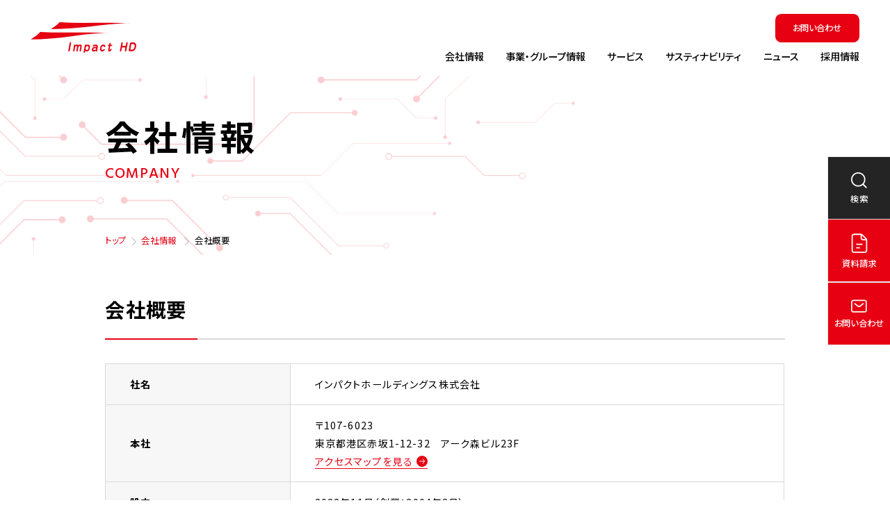

--- FILE ---
content_type: text/html
request_url: https://impact-h.co.jp/company/
body_size: 28797
content:
<!DOCTYPE html>
<html lang="ja">
  <head>

    
<!-- Global site tag (gtag.js) - Google Analytics -->
<script async src="https://www.googletagmanager.com/gtag/js?id=UA-137345659-1"></script>
<script>
  window.dataLayer = window.dataLayer || [];
  function gtag(){dataLayer.push(arguments);}
  gtag('js', new Date());

  gtag('config', 'UA-137345659-1');
</script>

    <meta charset="utf-8">
    <meta name="viewport" content="width=device-width, initial-scale=1, shrink-to-fit=no">
    <title>会社概要 | インパクトホールディングス株式会社</title>
    <meta http-equiv="x-ua-compatible" content="ie=edge">
    <meta name="format-detection" content="telephone=no">
    <meta name="description" content="インパクトホールディングス株式会社の会社概要や拠点情報、沿革について掲載しています。">
    <meta name="keywords" content="インパクトホールディングス,セールスプロモーション,フィールドマーケティング,店頭販促,店頭プロモーション,インストアプロモーション,販促DX,リテールDX,マーケティングリサーチ">
    <meta property="og:type" content="website">
    <meta property="og:description" content="インパクトホールディングス株式会社の会社概要や拠点情報、沿革について掲載しています。">
    <meta property="og:title" content="インパクトホールディングス">
    <meta property="og:url" content="https://impact-h.co.jp/">
    <meta property="og:image" content="https://impact-h.co.jp/og.png">
    <meta property="og:locale" content="ja_JP">
    <meta name="twitter:card" content="summary_large_image">
    <meta name="twitter:description" content="インパクトホールディングス株式会社の会社概要や拠点情報、沿革について掲載しています。">
    <link rel="preconnect" href="https://fonts.googleapis.com">
    <link rel="preconnect" href="https://fonts.gstatic.com" crossorigin>
    <link rel="stylesheet" href="https://fonts.googleapis.com/css2?family=Noto+Sans+JP:wght@400;500;700&amp;family=Hind+Madurai:wght@300&amp;family=Hind:wght@100;400;500;600;700&amp;family=Open+Sans:wght@400;500;600;700&amp;display=swap">
    <link rel="stylesheet" href="/assets/css/common.css?v=3b4c44263eba8e80109eef061066f858">
    <link rel="shortcut icon" href="/favicon.ico?v=5349133ddd8e7d3e415e6e6e25eb6d76">
    <link rel="apple-touch-icon" sizes="180x180" href="/apple-touch-icon.png?v=8b95c6a3adf93cf359bd20e20815bffa">
    <link rel="icon" type="image/png" sizes="32x32" href="/favicon-32x32.png?v=868c9cc4aa723f779f61352b7359dd56">
    <link rel="icon" type="image/png" sizes="16x16" href="/favicon-16x16.png?v=09116dfbac6196caaa0592b63ffbc183">
    <link rel="manifest" href="/site.webmanifest?v=7535bb0b5cbccbccff041bb117f9cfe9">
    <link rel="stylesheet" href="/assets/css/company.css?v=e836b99cef855ae5da0547c3e20a7e87">
  </head>
  <body>

    

    <div class="root" id="root">

    
<header class="header" id="header">
  <div class="header__mask" id="header__mask"></div>
  <div class="header__wrap">
    <h1 class="header__logo"><a href="/">Impact HD</a></h1>
    <div class="header__content"> 
      <div class="header__hamburger" id="js-hamburger"><span class="burger-lines"></span></div>
      <nav class="header__nav" id="js-menu">
        <div class="header__navInner">
          <div class="header__navTop">
            <div class="navTop-contact">
              <div class="navTop-btn"><a href="/contact/">お問い合わせ</a></div>
            </div>
          </div>
          <div class="header__navBottom">
            <ul>
              <li class="has-sub"><a class="js-sub-trigger" href="/company/">会社情報</a>
                <div class="sub-menu sub01 js-sub-target">
                  <div class="sub-menu__inner js-sub-inner">
                    <div class="header-tt row show_pc">会社情報</div>
                    <ul class="row">
                      <li><a href="/company/">会社概要</a></li>
                      <li><a href="/company/reason/">インパクトホールディングスが選ばれ続ける理由</a></li>
                      <li><a href="/company/mission/">ミッション・バリュー</a></li>
                      <li><a href="/company/message/">代表メッセージ</a></li>
                      <li><a href="/company/officer/">役員紹介</a></li>
                      <li><a href="/company/accessmap/">アクセス</a></li>
                      <li><a href="/company/announcement/">公告情報 </a></li>
                    </ul>
                  </div>
                </div>
              </li>
              <li class="has-sub"><a href="/business/">事業・グループ情報</a>
                <div class="sub-menu sub02">
                  <div class="sub-menu__inner">
                    <dl class="row">
                      <dt><a href="/business/">事業・グループ情報</a></dt>
                      <dd id="header_business"></dd>
                    </dl>
                  </div>
                </div>
              </li>
              <li><a href="/service/">サービス</a>
                <div class="sub-menu sub02">
                  <div class="sub-menu__inner">
                    <dl class="row">
                      <dt><a href="/service/">サービス</a></dt>
                      <dd id="header_service"></dd>
                    </dl>
                  </div>
                </div>
              </li>
              <li class="has-sub"><a href="/sustainability/">サスティナビリティ</a>
                <div class="sub-menu sub02">
                  <div class="sub-menu__inner">
                    <dl class="row">
                      <dt><a href="/sustainability/">サスティナビリティ</a></dt>
                      <dd id="header_sustainability"></dd>
                    </dl>
                  </div>
                </div>
              </li>
              <li><a href="/news/">ニュース</a></li>
              <li class="has-sub"><a class="js-sub-trigger" href="/recruit/">採用情報</a>
                <div class="sub-menu sub02">
                  <div class="sub-menu__inner">
                    <dl class="row">
                      <dt><a href="/recruit/">採用情報</a></dt>
                      <dd id="header_recruit"></dd>
                    </dl>
                  </div>
                </div>
              </li>
              <li class="show_sp"><a href="/contact/">お問い合わせ</a></li>
              <li class="show_sp"><a href="/download/">資料請求</a></li>
              <li class="show_sp"><a href="/sitemap/">サイトマップ</a></li>
              <li class="show_sp"><a href="/privacy/"> <small>個人情報保護方針</small></a></li>
            </ul>
          </div>
        </div>
      </nav>
    </div>
  </div>
<script src="https://code.jquery.com/jquery-3.2.1.min.js"></script>
  <script type="text/javascript">
    $.ajax({
      type: 'GET',
      url: '/business/ajax',
      dataType: 'json',
      success: function(data) {
        var hhtml = data.html;
          $('#header_business').html(hhtml);
      },
      error:function() {
      }
    });
    $.ajax({
      type: 'GET',
      url: '/service/ajax',
      dataType: 'json',
      success: function(data) {
        var hhtml = data.html;
          $('#header_service').html(hhtml);
      },
      error:function() {
      }
    });
    $.ajax({
      type: 'GET',
      url: '/sustainability/ajax',
      dataType: 'json',
      success: function(data) {
        var hhtml = data.html;
          $('#header_sustainability').html(hhtml);
      },
      error:function() {
      }
    });
    $.ajax({
      type: 'GET',
      url: '/recruit/ajax',
      dataType: 'json',
      success: function(data) {
        var hhtml = data.html;
          $('#header_recruit').html(hhtml);
      },
      error:function() {
      }
    });
  </script>
</header>

      <main class="main" id="main">
        <div class="mv">
          <div class="row mv__inner">
            <h2 class="mv-title"><span class="mv-title__ja">会社情報</span><span class="mv-title__en">COMPANY</span></h2>
            <div class="breadcrumb">
              <ul>
                <li><a href="/">トップ</a></li>
                <li><a href="/company/">会社情報</a>
                </li>
                <li><span>会社概要</span>
                </li>
              </ul>
            </div>
          </div>
        </div>
        <div class="main__inner company">
          <div class="row">
            <div class="company__bl">
              <h3 class="page-tl02">会社概要</h3>
              <div class="company__tbl">
                <table class="page-tbl vertical-sp">
                  <tbody>
                    <tr>
                      <th>社名</th>
                      <td>インパクトホールディングス株式会社</td>
                    </tr>
                    <tr>
                      <th>本社</th>
                      <td>〒107-6023<br>東京都港区赤坂1-12-32　アーク森ビル23F<br><a class="link-arr" href="/company/accessmap/#tokyo">アクセスマップを見る</a></td>
                    </tr>
                    <tr>
                      <th>設立</th>
                      <td>2022年11月（創業：2004年2月）</td>
                    </tr>
                    <tr>
                      <th>資本金</th>
                      <td>100百万円　※2024年1月4日現在</td>
                    </tr>
                    <tr>
                      <th>決算期</th>
                      <td>6月</td>
                    </tr>
                    <tr>
                      <th>代表者</th>
                      <td>代表取締役社長　寒河江 清人</td>
                    </tr>
                    <tr>
                      <th>事業内容</th>
                      <td>グループ会社の経営管理等</td>
                    </tr>
                    <tr>
                      <th>株主</th>
                      <td>株式会社BCJ-69</td>
                    </tr>
                    <tr>
                      <th>取引銀行</th>
                      <td>みずほ銀行 虎ノ門支店 / 埼玉りそな銀行 川口支店</td>
                    </tr>
                    <tr>
                      <th>顧問契約</th>
                      <td>宇留賀俊介弁護士 / 税理士法人Stand by C</td>
                    </tr>
                  </tbody>
                </table>
              </div>
              <div class="company__btn"><a class="btn" href="/business/">事業・グループ情報一覧</a></div>
            </div>
            <div class="company__bl">
              <h3 class="page-tl02">沿革</h3>
              <div class="company__tbl company__tbl-custom scroll-sp">
                <table class="page-tbl">
                  <colgroup>
                    <col>
                    <col>
                    <col>
                  </colgroup>
                  <tbody>
                    <tr>
                      <th rowspan="3">2004年</th>
                      <th>2月</th>
                      <td>店舗店頭に特化したマーケティング支援を目的とした、株式会社メディアフラッグを設立（資本金:3,000千円 東京都目黒区駒場）</td>
                    </tr>
                    <tr>
                      <th>10月</th>
                      <td>ASP事業を開始</td>
                    </tr>
                    <tr>
                      <th>12月</th>
                      <td>本社を東京都渋谷区円山町に移転</td>
                    </tr>
                    <tr>
                      <th>2005年</th>
                      <th>3月</th>
                      <td>営業支援事業（ラウンダーサービス）、流通支援事業（覆面調査サービス）を開始</td>
                    </tr>
                    <tr>
                      <th rowspan="2">2006年</th>
                      <th>9月</th>
                      <td>本社を東京都渋谷区道玄坂に移転</td>
                    </tr>
                    <tr>
                      <th>12月</th>
                      <td>メディアクルー登録数 約50,000人達成</td>
                    </tr>
                    <tr>
                      <th>2007年</th>
                      <th>12月</th>
                      <td>住友商事株式会社、株式会社博報堂DYホールディングスの資本参画<br>メディアクルー登録数 約100,000人達成</td>
                    </tr>
                    <tr>
                      <th>2009年</th>
                      <th>12月</th>
                      <td>本社を東京都渋谷区渋谷に移転</td>
                    </tr>
                    <tr>
                      <th rowspan="2">2011年</th>
                      <th>4月</th>
                      <td>フィールドマーケティングスシステム「Market Watcher」中国語版の販売開始</td>
                    </tr>
                    <tr>
                      <th>5月</th>
                      <td>フィールドマーケティングスシステム「Market Watcher」スマートフォン対応の開始</td>
                    </tr>
                    <tr>
                      <th rowspan="4">2012年</th>
                      <th>4月</th>
                      <td>メディアクルー登録数 約150,000人達成</td>
                    </tr>
                    <tr>
                      <th>7月</th>
                      <td>フィールドマーケティングスシステム「Market Watcher」英語版の販売開始</td>
                    </tr>
                    <tr>
                      <th>9月</th>
                      <td>東京証券取引所マザーズ市場に上場</td>
                    </tr>
                    <tr>
                      <th>10月</th>
                      <td>梅地亚福（上海）管理咨询有限公司を設立<br>株式会社メディアフラッグ沖縄（現:株式会社MEDIAFLAG）を設立</td>
                    </tr>
                    <tr>
                      <th rowspan="3">2013年</th>
                      <th>8月</th>
                      <td>キャビック株式会社（現:cabic株式会社）の株式取得（子会社化）</td>
                    </tr>
                    <tr>
                      <th>10月</th>
                      <td>K9株式会社（現:株式会社MPandC）を設立</td>
                    </tr>
                    <tr>
                      <th>11月</th>
                      <td>O&amp;H株式会社（現:ネクストワンパートナーズ株式会社）を設立<br>株式会社十勝（現:株式会社十勝たちばな）の株式取得（子会社化）</td>
                    </tr>
                    <tr>
                      <th>2014年</th>
                      <th>7月</th>
                      <td>株式会社シアーズ（現:株式会社impactTV）の株式取得（子会社化）</td>
                    </tr>
                    <tr>
                      <th>2015年</th>
                      <th>3月</th>
                      <td>メディアクルー登録数 約200,000人達成</td>
                    </tr>
                    <tr>
                      <th>2016年</th>
                      <th>8月</th>
                      <td>メディアクルー登録数 約250,000人達成</td>
                    </tr>
                    <tr>
                      <th rowspan="2">2017年</th>
                      <th>5月</th>
                      <td>本社を東京都渋谷区渋谷に移転 グループ会社が集合</td>
                    </tr>
                    <tr>
                      <th>7月</th>
                      <td>マツザワホールディングス株式会社へ株式会社十勝（現 株式会社十勝たちばな）の株式を100%譲渡</td>
                    </tr>
                    <tr>
                      <th rowspan="5">2018年</th>
                      <th>1月</th>
                      <td>株式会社札幌キャリアサポート（現:株式会社サツキャリ）の株式取得（子会社化）</td>
                    </tr>
                    <tr>
                      <th>2月</th>
                      <td>株式会社INSTORE LABOを設立</td>
                    </tr>
                    <tr>
                      <th>6月</th>
                      <td>ジェイエムエス・ユナイテッド株式会社（セガサミーグループ）へ株式会社MPandCの株式を一部譲渡</td>
                    </tr>
                    <tr>
                      <th>10月</th>
                      <td>共同印刷株式会社と資本業務提携</td>
                    </tr>
                    <tr>
                      <th>11月</th>
                      <td>株式会社ダブルワークマネジメントを株式会社インソースと共同出資により設立</td>
                    </tr>
                    <tr>
                      <th rowspan="2">2019年</th>
                      <th>1月</th>
                      <td>株式会社伸和企画株式取得（子会社化）</td>
                    </tr>
                    <tr>
                      <th>4月</th>
                      <td>株式会社メディアフラッグからインパクトホールディングス株式会社へ商号変更</td>
                    </tr>
                    <tr>
                      <th rowspan="4">2020年</th>
                      <th>1月</th>
                      <td>ジェイエムエス・ユナイテッド株式会社、ジェイ・ネクスト株式会社の株式取得（子会社化）</td>
                    </tr>
                    <tr>
                      <th>4月</th>
                      <td>インパクト・リアルティ株式会社を設立</td>
                    </tr>
                    <tr>
                      <th>5月</th>
                      <td>マネジメント・バイアウト（MBO）を行い、O&amp;H株式会社（現:ネクストワンパートナーズ株式会社）の株式を一部譲渡</td>
                    </tr>
                    <tr>
                      <th>11月</th>
                      <td>双日株式会社と資本業務提携</td>
                    </tr>
                    <tr>
                      <th>2021年</th>
                      <th>8月</th>
                      <td>株式会社伸和企画を存続会社とし、株式会社INSTORE LABOを吸収合併、株式会社impact connectへ商号変更</td>
                    </tr>
                    <tr>
                      <th>2022年</th>
                      <th>1月</th>
                      <td>株式会社impact miraiを設立し、cabic株式会社のイベント事業を会社分割により同社へ承継 （2022年4月より事業開始）</td>
                    </tr>
                    <tr>
                      <th rowspan="3">2023年</th>
                      <th>1月</th>
                      <td>マネジメント・バイアウト（MBO）を公表</td>
                    </tr>
                    <tr>
                      <th>5月</th>
                      <td>ワールドピーコム株式会社のセルフオーダートータルシステム事業を会社分割により株式会社impact miraiが承継、株式会社impact・eに商号変更</td>
                    </tr>
                    <tr>
                      <th>6月</th>
                      <td>当社株式の上場廃止</td>
                    </tr>
                    <tr>
                      <th rowspan="4">2024年</th>
                      <th>1月</th>
                      <td>旧:インパクトホールディングス株式会社の経営管理機能を分割し、株式会社BCJ-70へ承継、インパクトホールディングス株式会社へ商号変更<br>旧:インパクトホールディングス株式会社を存続会社とし、旧:インパクトフィールド株式会社を吸収合併、インパクトフィールド株式会社へ商号変更</td>
                    </tr>
                    <tr>
                      <th>3月</th>
                      <td>株式会社LINDA.設立</td>
                    </tr>
                    <tr>
                      <th>7月</th>
                      <td>Smollan Holdings Proprietary Limitedと資本業務提携</td>
                    </tr>
                    <tr>
                      <th>8月</th>
                      <td>株式会社Y Lineの株式取得（子会社化）</td>
                    </tr>
                    <tr>
                      <th rowspan="4">2025年</th>
                      <th>2月</th>
                      <td>インパクトフィールド株式会社を存続会社とし、cabic株式会社を吸収合併</td>
                    </tr>
                    <tr> 
                      <th>4月</th>
                      <td>株式会社impact connectを存続会社とし、株式会社Y Lineを吸収合併</td>
                    </tr>
                    <tr> 
                      <th>5月</th>
                      <td>本社を東京都港区赤坂に移転</td>
                    </tr>
                    <tr> 
                      <th>7月</th>
                      <td>株式会社impactTVを存続会社とし、株式会社impact・eを吸収合併、株式会社impact mirAIへ商号変更</td>
                    </tr>
                  </tbody>
                </table>
              </div>
            </div>
            <ul class="company-menu">
              <li class="company-menu__item"><a class="item" href="/company/">
                  <figure class="item-img"><img src="/assets/images/company/ic01.svg?v=a0cc620ff5d4e67280f1082f6baf59b2" alt="" width="50" height="50" loading="lazy" decoding="async">
                  </figure><span class="item-text">会社概要</span></a></li>
              <li class="company-menu__item"><a class="item" href="/company/reason/">
                  <figure class="item-img"><img src="/assets/images/company/ic02.svg?v=66e56713f9b5089c2f5c599ced9b3382" alt="" width="50" height="50" loading="lazy" decoding="async">
                  </figure><span class="item-text">インパクト<br class="show_pc">ホールディングスが<br>選ばれ続ける理由</span></a></li>
              <li class="company-menu__item"><a class="item" href="/company/mission/">
                  <figure class="item-img"><img src="/assets/images/company/ic08.svg?v=745e252a82d7f1e4300b0c78db06b86c" alt="" width="54" height="50" loading="lazy" decoding="async">
                  </figure><span class="item-text">ミッション・バリュー</span></a></li>
              <li class="company-menu__item"><a class="item" href="/company/message/">
                  <figure class="item-img"><img src="/assets/images/company/ic03.svg?v=9486b5ad5730c037554d3bc945d4c9b8" alt="" width="50" height="50" loading="lazy" decoding="async">
                  </figure><span class="item-text">代表メッセージ</span></a></li>
              <li class="company-menu__item"><a class="item" href="/company/officer/">
                  <figure class="item-img"><img src="/assets/images/company/ic04.svg?v=a15cc40ecede960e81d49a5096888f58" alt="" width="50" height="50" loading="lazy" decoding="async">
                  </figure><span class="item-text">役員紹介</span></a></li>
              <li class="company-menu__item"><a class="item" href="/company/accessmap/">
                  <figure class="item-img"><img src="/assets/images/company/ic06.svg?v=96343c5029529f841af52e1fff2b48a5" alt="" width="50" height="50" loading="lazy" decoding="async">
                  </figure><span class="item-text">アクセス</span></a></li>
              <li class="company-menu__item"><a class="item" href="/company/announcement/">
                  <figure class="item-img"><img src="/assets/images/company/ic07.svg?v=3ecd35efd2028daa1c87520d84eb2dd7" alt="" width="50" height="50" loading="lazy" decoding="async">
                  </figure><span class="item-text">公告情報</span></a></li>
            </ul>
          </div>
        </div>
      </main>

    
<footer class="footer" id="footer">
  <div class="page-top"><a href="#root">PAGE TOP</a></div>
  <div class="footer__contact">
    <div class="footer__wrap">
      <ul class="btn-list">
        <li class="btn-item document"><a href="/download/"><i class="icon"><img src="/assets/images/common/ic_doc.svg?v=c6d256cb672dbc87b0c037a33aa76a74" alt="" width="27" height="32" loading="lazy" decoding="async"></i><span class="txt">資料請求</span><i class="icon-arrow"></i></a></li>
        <li class="btn-item mail"><a href="/contact/"><i class="icon"><img src="/assets/images/common/ic_mail.svg?v=4e6bef21acc0fd200cc50aa90e7080d7" alt="" width="26" height="22" loading="lazy" decoding="async"></i><span class="txt">お問い合わせ</span><i class="icon-arrow"></i></a></li>
      </ul>
    </div>
  </div>
  <div class="footer__banner">
    <div class="footer__banner-inner">
      <ul class="bnr-list">
        <li class="btn-item"><a href="https://note.com/impacthd/" target="_blank" rel="noopener noreferrer"><img src="/assets/images/common/f-bnr01.png?v=7b68904f1cfca3c49d9a2414ba186d40" alt="" width="384" height="100" loading="lazy" decoding="async"></a></li>
        <li class="btn-item"><a href="https://medif.jp/" target="_blank" rel="noopener noreferrer"><img src="/assets/images/common/f-bnr02.png?v=a92f8d02038383fb25ebb4c7a16f51b8" alt="" width="384" height="100" loading="lazy" decoding="async"></a></li>
      </ul>
    </div>
  </div>
  <div class="footer__info">
    <div class="footer__wrap">
      <div class="f-logo"><a href="/"><img src="/assets/images/common/logo_01.svg?v=09fd128ee5c00528c8c75be13b1b257c" alt="" width="171" height="50" loading="lazy" decoding="async"></a></div>
      <div class="f-info">
        <ul class="office">
          <li class="office__item">
            <p class="lead">本社</p>
            <p class="addr">〒107-6023　<br>東京都港区赤坂1-12-32　<br class="show_sp">アーク森ビル23F</p>
          </li>
        </ul>
      </div>
    </div>
  </div>
  <div class="footer__bottom">
    <div class="footer__wrap">
      <ul class="links">
        <li><a href="/company/">会社概要</a></li>
        <li class="hasLine"><a href="/privacy/">個人情報保護方針</a></li>
        <li><a href="/recruit/recruit-privacypolicy">採用活動に関する個人情報保護方針</a></li>
        <li><a href="/company/accessmap/">アクセスマップ</a></li>
        <li class="hasLine"><a href="/sitemap/">サイトマップ</a></li>
      </ul>
      <p class="txt-copy">&copy;  Impact HD All Rights Reserved</p>
    </div>
  </div>
</footer>


      
<div class="btn-fix">
  <ul class="btn-fix__list">
    <li class="btn-fix__item search-btn"><span class="inner"><i class="icon"><img src="/assets/images/common/ic_search.svg?v=b15fbcb8ca48d191316ac026b7a0eeca" alt="検索" width="50" height="50" loading="lazy" decoding="async"></i><span class="txt">検索</span></span></li>
    <li class="btn-fix__item request-btn"><a class="inner" href="/download/"><i class="icon"><img src="/assets/images/common/ic_doc.svg?v=93c88d8ee4d726f06af96e8bc6c3eafa" alt="資料請求" width="27" height="32" loading="lazy" decoding="async"></i><span class="txt">資料請求</span></a></li>
    <li class="btn-fix__item contact-btn"><a class="inner" href="/contact/"><i class="icon"><img src="/assets/images/common/ic_mail.svg?v=19cc9ca197ad20cfc37e792aef5d78eb" alt="お問い合わせ" width="26" height="22" loading="lazy" decoding="async"></i><span class="txt">お問い合わせ</span></a></li>
  </ul>
  <div class="frmSearch">
    <div class="frmSearch__bg"></div>
    <form action="/search/" method="GET">
      <input type="text" name="keywords" placeholder="キーワードを入力">
      <button type="submit"><img src="/assets/images/common/ic_search_hv.svg?v=6f950e5aee2eb994e337939e5dcf0b81" alt="検索" width="50" height="50" loading="lazy" decoding="async">
      </button>
    </form>
    <div class="frmSearch__close"><i class="icon"></i><span class="txt">閉じる</span></div>
  </div>
</div>

    </div>
    <script src="/assets/js/main.js?v=da5af519ab51716dfa5d09d35dbc9068" type="module" crossorigin></script>
  </body>
</html>

--- FILE ---
content_type: text/html; charset=UTF-8
request_url: https://impact-h.co.jp/business/ajax
body_size: 3202
content:
{"html":"<div class=\"menu-col menu-col__full\">\n    <div class=\"menu-col__group has-sub\">\n\n        <div class=\"inner js-sub-target\">\n            <div class=\"js-sub-inner\">\n                                    <div class=\"menu-col__child\">\n                        <div class=\"link-wrap\"><a class=\"link-02\" href=\"\/business\/entmt\"><i class=\"icon-arrow\"><\/i>\u30a8\u30f3\u30bf\u30e1\u4e8b\u696d<\/a><\/div>\n                        <ul>\n                                                                                            <li><a href=\"\/business\/ic\" target=\"_self\">\u682a\u5f0f\u4f1a\u793eimpact connect<\/a><\/li>\n                                                                                            <li><a href=\"\/business\/linda\" target=\"_self\">\u682a\u5f0f\u4f1a\u793eLINDA.<\/a><\/li>\n                                                    <\/ul>\n                    <\/div>\n                                    <div class=\"menu-col__child hasLine\">\n                        <div class=\"link-wrap\"><a class=\"link-02\" href=\"\/business\/dx\"><i class=\"icon-arrow\"><\/i>\u30a4\u30f3\u30d5\u30e9DX\u4e8b\u696d<\/a><\/div>\n                        <ul>\n                                                                                            <li><a href=\"\/business\/impactmirai\" target=\"_self\">\u682a\u5f0f\u4f1a\u793eimpact mirAI<\/a><\/li>\n                                                                                            <li><a href=\"\/business\/jms\" target=\"_self\">\u30b8\u30a7\u30a4\u30a8\u30e0\u30a8\u30b9\u30fb\u30e6\u30ca\u30a4\u30c6\u30c3\u30c9\u682a\u5f0f\u4f1a\u793e<\/a><\/li>\n                                                                                            <li><a href=\"\/business\/rjc\" target=\"_self\">\u682a\u5f0f\u4f1a\u793eRJC\u30ea\u30b5\u30fc\u30c1<\/a><\/li>\n                                                                                            <li><a href=\"\/business\/jnext\" target=\"_self\">\u30b8\u30a7\u30a4\u30fb\u30cd\u30af\u30b9\u30c8\u682a\u5f0f\u4f1a\u793e<\/a><\/li>\n                                                                                            <li><a href=\"\/business\/mf\" target=\"_self\">\u682a\u5f0f\u4f1a\u793eMEDIAFLAG<\/a><\/li>\n                                                    <\/ul>\n                    <\/div>\n                                    <div class=\"menu-col__child\">\n                        <div class=\"link-wrap\"><a class=\"link-02\" href=\"\/business\/spdx\"><i class=\"icon-arrow\"><\/i>\u8ca9\u4fc3DX\u4e8b\u696d<\/a><\/div>\n                        <ul>\n                                                                                            <li><a href=\"\/business\/if\" target=\"_self\">\u30a4\u30f3\u30d1\u30af\u30c8\u30d5\u30a3\u30fc\u30eb\u30c9\u682a\u5f0f\u4f1a\u793e<\/a><\/li>\n                                                                                            <li><a href=\"\/business\/sc\" target=\"_self\">\u682a\u5f0f\u4f1a\u793e\u30b5\u30c4\u30ad\u30e3\u30ea<\/a><\/li>\n                                                    <\/ul>\n                    <\/div>\n                            \n            <\/div>\n        <\/div>\n    <\/div>\n<\/div>"}

--- FILE ---
content_type: text/html; charset=UTF-8
request_url: https://impact-h.co.jp/service/ajax
body_size: 22465
content:
{"html":"<div class=\"menu-col customWidth\">\n    <div class=\"menu-col__group has-sub\">\n        <p class=\"lead js-sub-trigger\"><span>\u30b5\u30fc\u30d3\u30b9\u304b\u3089\u63a2\u3059<\/span><\/p>\n        <div class=\"inner js-sub-target\">\n            <div class=\"js-sub-inner\">\n            <div class=\"menu-col__twoCol show_pc\">\n            <div class=\"col-item\">\n                            <div class=\"link-wrap\"><a class=\"link-02\" href=\"\/service\/sales-promotion\"><i class=\"icon-arrow\"><\/i>\u30bb\u30fc\u30eb\u30b9\u30d7\u30ed\u30e2\u30fc\u30b7\u30e7\u30f3<\/a><\/div>\n                <ul>\n                                                                    <li><a href=\"\/service\/ip-promotion\" target=\"_self\">IP\u30d7\u30ed\u30e2\u30fc\u30b7\u30e7\u30f3<\/a><\/li>\n                                                                    <li><a href=\"\/service\/in-store-promotion\" target=\"_self\">\u5e97\u982d\u8ca9\u4fc3\u30fb\u5e97\u982d\u30d7\u30ed\u30e2\u30fc\u30b7\u30e7\u30f3<\/a><\/li>\n                                                                    <li><a href=\"\/service\/event\" target=\"_self\">\u50ac\u4e8b\u30fb\u30a4\u30d9\u30f3\u30c8<\/a><\/li>\n                                                                    <li><a href=\"\/service\/sptoor\" target=\"_self\">\u5e97\u982d\u8ca9\u4fc3\u7269\u88fd\u4f5c\uff08POP\u30fb\u4ec0\u5668\u7b49\uff09<\/a><\/li>\n                                                                    <li><a href=\"\/service\/premium\" target=\"_self\">\u30d7\u30ec\u30df\u30a2\u30e0\u30b0\u30c3\u30ba\u30fb\u30ce\u30d9\u30eb\u30c6\u30a3\u88fd\u4f5c<\/a><\/li>\n                                                                    <li><a href=\"\/service\/sptoolcenter\" target=\"_self\">\u8ca9\u4fc3\u5c02\u9580\u7269\u6d41\u5009\u5eab<\/a><\/li>\n                                    <\/ul>\n                            <div class=\"link-wrap\"><a class=\"link-02\" href=\"\/service\/data-marketing\"><i class=\"icon-arrow\"><\/i>\u30c7\u30fc\u30bf\u30de\u30fc\u30b1\u30c6\u30a3\u30f3\u30b0<\/a><\/div>\n                <ul>\n                                                                    <li><a href=\"\/service\/storedb\" target=\"_self\">\u5e97\u8217DB<\/a><\/li>\n                                                                    <li><a href=\"\/service\/marketwatcher-neo\" target=\"_self\">MarketWatcher NEO<\/a><\/li>\n                                                                    <li><a href=\"\/service\/sharewatcher\" target=\"_self\">ShareWatcher<\/a><\/li>\n                                                                    <li><a href=\"\/service\/tabulation\" target=\"_self\">\u30c7\u30fc\u30bf\u96c6\u8a08\u30fb\u5909\u63db<\/a><\/li>\n                                    <\/ul>\n                            <div class=\"link-wrap\"><a class=\"link-02\" href=\"\/service\/staffing-service\"><i class=\"icon-arrow\"><\/i>\u30b9\u30bf\u30c3\u30d5\u30a3\u30f3\u30b0\u30b5\u30fc\u30d3\u30b9<\/a><\/div>\n                <ul>\n                                                                    <li><a href=\"\/service\/sales-outsourcing\" target=\"_self\">\u8ca9\u58f2\u4ee3\u884c\u30fb\u5e97\u8217\u904b\u55b6\u4ee3\u884c<\/a><\/li>\n                                                                    <li><a href=\"\/service\/fieldstaff\" target=\"_self\">\u30d5\u30a3\u30fc\u30eb\u30c9\u7cfb\u4eba\u6750\u6d3e\u9063\u30fb\u696d\u52d9\u59d4\u8a17<\/a><\/li>\n                                                                    <li><a href=\"\/service\/outsourcing\" target=\"_self\">\u55b6\u696d\u4ee3\u884c\u30fb\u30a2\u30a6\u30c8\u30bd\u30fc\u30b7\u30f3\u30b0<\/a><\/li>\n                                                                    <li><a href=\"\/service\/salesbpo\" target=\"_self\">\u55b6\u696d\u652f\u63f4BPO<\/a><\/li>\n                                                                    <li><a href=\"\/service\/e-sapo\" target=\"_self\">\u30d8\u30eb\u30d7\u30c7\u30b9\u30af\u30fb\u30c6\u30af\u30cb\u30ab\u30eb\u30b5\u30dd\u30fc\u30c8<\/a><\/li>\n                                                                    <li><a href=\"\/service\/training\" target=\"_self\">\u9867\u5ba2\u6e80\u8db3\u5ea6\u5411\u4e0a\u7814\u4fee\uff08CS\u7814\u4fee\uff09<\/a><\/li>\n                                    <\/ul>\n                            <div class=\"link-wrap\"><a class=\"link-02\" href=\"\/service\/original-method\"><i class=\"icon-arrow\"><\/i>\u30aa\u30ea\u30b8\u30ca\u30eb\u30e1\u30bd\u30c3\u30c9<\/a><\/div>\n                <ul>\n                                    <\/ul>\n                        <\/div>\n            <div class=\"col-item\">\n                            <div class=\"link-wrap\"><a class=\"link-02\" href=\"\/service\/iot-dx\"><i class=\"icon-arrow\"><\/i>IoT\u30fbDX\u30bd\u30ea\u30e5\u30fc\u30b7\u30e7\u30f3<\/a><\/div>\n                <ul>\n                                                                    <li><a href=\"\/service\/digitalsignage\" target=\"_self\">\u30c7\u30b8\u30bf\u30eb\u30b5\u30a4\u30cd\u30fc\u30b8<\/a><\/li>\n                                                                    <li><a href=\"https:\/\/impact-mirai.co.jp\/solution\/tracking\" target=\"_blank\">\u30d5\u30a3\u30fc\u30eb\u30c9\u30fb\u30c8\u30e9\u30c3\u30ad\u30f3\u30b0\u30fb\u30bd\u30ea\u30e5\u30fc\u30b7\u30e7\u30f3<\/a><\/li>\n                                                                    <li><a href=\"https:\/\/impact-mirai.co.jp\/solution\/original\" target=\"_blank\">\u30aa\u30ea\u30b8\u30ca\u30eb\u88fd\u54c1\u958b\u767a\uff08ODM\/OEM\uff09<\/a><\/li>\n                                                                    <li><a href=\"\/service\/meniu-kun\" target=\"_self\">\u30bb\u30eb\u30d5\u30aa\u30fc\u30c0\u30fc\u30b7\u30b9\u30c6\u30e0<\/a><\/li>\n                                                                    <li><a href=\"\/service\/smart-meniu-kun\" target=\"_self\">\u30e2\u30d0\u30a4\u30eb\u30aa\u30fc\u30c0\u30fc\u30b7\u30b9\u30c6\u30e0<\/a><\/li>\n                                                                    <li><a href=\"\/service\/waitingnavi\" target=\"_self\">\u767a\u5238\u6a5f\uff06\u81ea\u52d5\u6848\u5185\u30b7\u30b9\u30c6\u30e0<\/a><\/li>\n                                                                    <li><a href=\"\/service\/infinitalk\" target=\"_self\">\u30b3\u30fc\u30eb\u30bb\u30f3\u30bf\u30fc\u30b7\u30b9\u30c6\u30e0<\/a><\/li>\n                                                                    <li><a href=\"\/service\/e-kabuyu\" target=\"_self\">\u682a\u4e3b\u512a\u5f85\u30b7\u30b9\u30c6\u30e0<\/a><\/li>\n                                    <\/ul>\n                            <div class=\"link-wrap\"><a class=\"link-02\" href=\"\/service\/field-marketing\"><i class=\"icon-arrow\"><\/i>\u30d5\u30a3\u30fc\u30eb\u30c9\u30de\u30fc\u30b1\u30c6\u30a3\u30f3\u30b0<\/a><\/div>\n                <ul>\n                                                                    <li><a href=\"\/service\/rounder\" target=\"_self\">\u30e9\u30a6\u30f3\u30c0\u30fc\uff08\u5e97\u8217\u5de1\u56de\uff09<\/a><\/li>\n                                                                    <li><a href=\"\/service\/tasting\" target=\"_self\">\u8a66\u98df\u8ca9\u58f2\u30fb\u8a66\u98f2\u8ca9\u58f2\uff08\u30de\u30cd\u30ad\u30f3\u8ca9\u58f2\uff09<\/a><\/li>\n                                                                    <li><a href=\"\/service\/demonstration\" target=\"_self\">\u63a8\u5968\u8ca9\u58f2\uff08\u30c7\u30e2\u30f3\u30b9\u30c8\u30ec\u30fc\u30b7\u30e7\u30f3\u8ca9\u58f2\uff09<\/a><\/li>\n                                                                    <li><a href=\"\/service\/msr\" target=\"_self\">\u8986\u9762\u8abf\u67fb\uff08\u30df\u30b9\u30c6\u30ea\u30fc\u30b7\u30e7\u30c3\u30d1\u30fc\uff09<\/a><\/li>\n                                                                    <li><a href=\"\/service\/shop\" target=\"_self\">\u5e97\u982d\u8abf\u67fb\uff08\u30d5\u30a3\u30fc\u30eb\u30c9\u30ea\u30b5\u30fc\u30c1\uff09<\/a><\/li>\n                                                                    <li><a href=\"\/service\/visitor\" target=\"_self\">\u6765\u5e97\u5ba2\u8abf\u67fb\uff08\u5e97\u982d\u51fa\u53e3\u8abf\u67fb\uff09<\/a><\/li>\n                                                                    <li><a href=\"\/service\/fansapo\" target=\"_self\">\u30d5\u30a1\u30f3\u30b5\u30dd<\/a><\/li>\n                                                                    <li><a href=\"\/service\/internal-audit\" target=\"_self\">\u5185\u90e8\u76e3\u67fb\u4ee3\u884c<\/a><\/li>\n                                    <\/ul>\n                            <div class=\"link-wrap\"><a class=\"link-02\" href=\"\/service\/marketing-research\"><i class=\"icon-arrow\"><\/i>\u30de\u30fc\u30b1\u30c6\u30a3\u30f3\u30b0\u30ea\u30b5\u30fc\u30c1<\/a><\/div>\n                <ul>\n                                                                    <li><a href=\"\/service\/netresearch\" target=\"_self\">\u30cd\u30c3\u30c8\u30ea\u30b5\u30fc\u30c1\uff08\u30a4\u30f3\u30bf\u30fc\u30cd\u30c3\u30c8\u8abf\u67fb\u30fbWeb\u8abf\u67fb\uff09<\/a><\/li>\n                                                                    <li><a href=\"\/service\/tel\" target=\"_self\">\u96fb\u8a71\u8abf\u67fb<\/a><\/li>\n                                                                    <li><a href=\"\/service\/hut\" target=\"_self\">\u30db\u30fc\u30e0\u30e6\u30fc\u30b9\u30c6\u30b9\u30c8\uff08HUT\uff09<\/a><\/li>\n                                                                    <li><a href=\"\/service\/clt\" target=\"_self\">\u4f1a\u5834\u8abf\u67fb\uff08CLT\uff09<\/a><\/li>\n                                                                    <li><a href=\"\/service\/mail\" target=\"_self\">\u90f5\u9001\u8abf\u67fb<\/a><\/li>\n                                                                    <li><a href=\"\/service\/visit\" target=\"_self\">\u8a2a\u554f\u8abf\u67fb\uff08\u30db\u30fc\u30e0\u30d3\u30b8\u30c3\u30c8\uff09<\/a><\/li>\n                                                                    <li><a href=\"\/service\/es-research\" target=\"_self\">\u5f93\u696d\u54e1\u6e80\u8db3\u5ea6\u8abf\u67fb\uff08ES\u8abf\u67fb\uff09<\/a><\/li>\n                                    <\/ul>\n                            <div class=\"link-wrap\"><a class=\"link-02\" href=\"\/service\/other\"><i class=\"icon-arrow\"><\/i>\u305d\u306e\u4ed6\u30b5\u30fc\u30d3\u30b9<\/a><\/div>\n                <ul>\n                                                                    <li><a href=\"\/service\/showroom\" target=\"_self\">\u30b7\u30e7\u30fc\u30eb\u30fc\u30e0\u30fb\u30aa\u30f3\u30e9\u30a4\u30f3\u76f8\u8ac7<\/a><\/li>\n                                    <\/ul>\n                        <\/div>\n            <\/div>\n\n\n            <div class=\"menu-col__twoCol show_sp\">\n            <div class=\"col-item\">\n                            <div class=\"link-wrap\"><a class=\"link-02\" href=\"\/service\/sales-promotion\"><i class=\"icon-arrow\"><\/i>\u30bb\u30fc\u30eb\u30b9\u30d7\u30ed\u30e2\u30fc\u30b7\u30e7\u30f3<\/a><\/div>\n                <ul>\n                                                                    <li><a href=\"\/service\/ip-promotion\" target=\"_self\">IP\u30d7\u30ed\u30e2\u30fc\u30b7\u30e7\u30f3<\/a><\/li>\n                                                                    <li><a href=\"\/service\/in-store-promotion\" target=\"_self\">\u5e97\u982d\u8ca9\u4fc3\u30fb\u5e97\u982d\u30d7\u30ed\u30e2\u30fc\u30b7\u30e7\u30f3<\/a><\/li>\n                                                                    <li><a href=\"\/service\/event\" target=\"_self\">\u50ac\u4e8b\u30fb\u30a4\u30d9\u30f3\u30c8<\/a><\/li>\n                                                                    <li><a href=\"\/service\/sptoor\" target=\"_self\">\u5e97\u982d\u8ca9\u4fc3\u7269\u88fd\u4f5c\uff08POP\u30fb\u4ec0\u5668\u7b49\uff09<\/a><\/li>\n                                                                    <li><a href=\"\/service\/premium\" target=\"_self\">\u30d7\u30ec\u30df\u30a2\u30e0\u30b0\u30c3\u30ba\u30fb\u30ce\u30d9\u30eb\u30c6\u30a3\u88fd\u4f5c<\/a><\/li>\n                                                                    <li><a href=\"\/service\/sptoolcenter\" target=\"_self\">\u8ca9\u4fc3\u5c02\u9580\u7269\u6d41\u5009\u5eab<\/a><\/li>\n                                    <\/ul>\n                            <div class=\"link-wrap\"><a class=\"link-02\" href=\"\/service\/iot-dx\"><i class=\"icon-arrow\"><\/i>IoT\u30fbDX\u30bd\u30ea\u30e5\u30fc\u30b7\u30e7\u30f3<\/a><\/div>\n                <ul>\n                                                                    <li><a href=\"\/service\/digitalsignage\" target=\"_self\">\u30c7\u30b8\u30bf\u30eb\u30b5\u30a4\u30cd\u30fc\u30b8<\/a><\/li>\n                                                                    <li><a href=\"https:\/\/impact-mirai.co.jp\/solution\/tracking\" target=\"_blank\">\u30d5\u30a3\u30fc\u30eb\u30c9\u30fb\u30c8\u30e9\u30c3\u30ad\u30f3\u30b0\u30fb\u30bd\u30ea\u30e5\u30fc\u30b7\u30e7\u30f3<\/a><\/li>\n                                                                    <li><a href=\"https:\/\/impact-mirai.co.jp\/solution\/original\" target=\"_blank\">\u30aa\u30ea\u30b8\u30ca\u30eb\u88fd\u54c1\u958b\u767a\uff08ODM\/OEM\uff09<\/a><\/li>\n                                                                    <li><a href=\"\/service\/meniu-kun\" target=\"_self\">\u30bb\u30eb\u30d5\u30aa\u30fc\u30c0\u30fc\u30b7\u30b9\u30c6\u30e0<\/a><\/li>\n                                                                    <li><a href=\"\/service\/smart-meniu-kun\" target=\"_self\">\u30e2\u30d0\u30a4\u30eb\u30aa\u30fc\u30c0\u30fc\u30b7\u30b9\u30c6\u30e0<\/a><\/li>\n                                                                    <li><a href=\"\/service\/waitingnavi\" target=\"_self\">\u767a\u5238\u6a5f\uff06\u81ea\u52d5\u6848\u5185\u30b7\u30b9\u30c6\u30e0<\/a><\/li>\n                                                                    <li><a href=\"\/service\/infinitalk\" target=\"_self\">\u30b3\u30fc\u30eb\u30bb\u30f3\u30bf\u30fc\u30b7\u30b9\u30c6\u30e0<\/a><\/li>\n                                                                    <li><a href=\"\/service\/e-kabuyu\" target=\"_self\">\u682a\u4e3b\u512a\u5f85\u30b7\u30b9\u30c6\u30e0<\/a><\/li>\n                                    <\/ul>\n                            <div class=\"link-wrap\"><a class=\"link-02\" href=\"\/service\/data-marketing\"><i class=\"icon-arrow\"><\/i>\u30c7\u30fc\u30bf\u30de\u30fc\u30b1\u30c6\u30a3\u30f3\u30b0<\/a><\/div>\n                <ul>\n                                                                    <li><a href=\"\/service\/storedb\" target=\"_self\">\u5e97\u8217DB<\/a><\/li>\n                                                                    <li><a href=\"\/service\/marketwatcher-neo\" target=\"_self\">MarketWatcher NEO<\/a><\/li>\n                                                                    <li><a href=\"\/service\/sharewatcher\" target=\"_self\">ShareWatcher<\/a><\/li>\n                                                                    <li><a href=\"\/service\/tabulation\" target=\"_self\">\u30c7\u30fc\u30bf\u96c6\u8a08\u30fb\u5909\u63db<\/a><\/li>\n                                    <\/ul>\n                            <div class=\"link-wrap\"><a class=\"link-02\" href=\"\/service\/field-marketing\"><i class=\"icon-arrow\"><\/i>\u30d5\u30a3\u30fc\u30eb\u30c9\u30de\u30fc\u30b1\u30c6\u30a3\u30f3\u30b0<\/a><\/div>\n                <ul>\n                                                                    <li><a href=\"\/service\/rounder\" target=\"_self\">\u30e9\u30a6\u30f3\u30c0\u30fc\uff08\u5e97\u8217\u5de1\u56de\uff09<\/a><\/li>\n                                                                    <li><a href=\"\/service\/tasting\" target=\"_self\">\u8a66\u98df\u8ca9\u58f2\u30fb\u8a66\u98f2\u8ca9\u58f2\uff08\u30de\u30cd\u30ad\u30f3\u8ca9\u58f2\uff09<\/a><\/li>\n                                                                    <li><a href=\"\/service\/demonstration\" target=\"_self\">\u63a8\u5968\u8ca9\u58f2\uff08\u30c7\u30e2\u30f3\u30b9\u30c8\u30ec\u30fc\u30b7\u30e7\u30f3\u8ca9\u58f2\uff09<\/a><\/li>\n                                                                    <li><a href=\"\/service\/msr\" target=\"_self\">\u8986\u9762\u8abf\u67fb\uff08\u30df\u30b9\u30c6\u30ea\u30fc\u30b7\u30e7\u30c3\u30d1\u30fc\uff09<\/a><\/li>\n                                                                    <li><a href=\"\/service\/shop\" target=\"_self\">\u5e97\u982d\u8abf\u67fb\uff08\u30d5\u30a3\u30fc\u30eb\u30c9\u30ea\u30b5\u30fc\u30c1\uff09<\/a><\/li>\n                                                                    <li><a href=\"\/service\/visitor\" target=\"_self\">\u6765\u5e97\u5ba2\u8abf\u67fb\uff08\u5e97\u982d\u51fa\u53e3\u8abf\u67fb\uff09<\/a><\/li>\n                                                                    <li><a href=\"\/service\/fansapo\" target=\"_self\">\u30d5\u30a1\u30f3\u30b5\u30dd<\/a><\/li>\n                                                                    <li><a href=\"\/service\/internal-audit\" target=\"_self\">\u5185\u90e8\u76e3\u67fb\u4ee3\u884c<\/a><\/li>\n                                    <\/ul>\n                        <\/div>\n            <div class=\"col-item\">\n                            <div class=\"link-wrap\"><a class=\"link-02\" href=\"\/service\/staffing-service\"><i class=\"icon-arrow\"><\/i>\u30b9\u30bf\u30c3\u30d5\u30a3\u30f3\u30b0\u30b5\u30fc\u30d3\u30b9<\/a><\/div>\n                <ul>\n                                                                    <li><a href=\"\/service\/sales-outsourcing\" target=\"_self\">\u8ca9\u58f2\u4ee3\u884c\u30fb\u5e97\u8217\u904b\u55b6\u4ee3\u884c<\/a><\/li>\n                                                                    <li><a href=\"\/service\/fieldstaff\" target=\"_self\">\u30d5\u30a3\u30fc\u30eb\u30c9\u7cfb\u4eba\u6750\u6d3e\u9063\u30fb\u696d\u52d9\u59d4\u8a17<\/a><\/li>\n                                                                    <li><a href=\"\/service\/outsourcing\" target=\"_self\">\u55b6\u696d\u4ee3\u884c\u30fb\u30a2\u30a6\u30c8\u30bd\u30fc\u30b7\u30f3\u30b0<\/a><\/li>\n                                                                    <li><a href=\"\/service\/salesbpo\" target=\"_self\">\u55b6\u696d\u652f\u63f4BPO<\/a><\/li>\n                                                                    <li><a href=\"\/service\/e-sapo\" target=\"_self\">\u30d8\u30eb\u30d7\u30c7\u30b9\u30af\u30fb\u30c6\u30af\u30cb\u30ab\u30eb\u30b5\u30dd\u30fc\u30c8<\/a><\/li>\n                                                                    <li><a href=\"\/service\/training\" target=\"_self\">\u9867\u5ba2\u6e80\u8db3\u5ea6\u5411\u4e0a\u7814\u4fee\uff08CS\u7814\u4fee\uff09<\/a><\/li>\n                                    <\/ul>\n                            <div class=\"link-wrap\"><a class=\"link-02\" href=\"\/service\/marketing-research\"><i class=\"icon-arrow\"><\/i>\u30de\u30fc\u30b1\u30c6\u30a3\u30f3\u30b0\u30ea\u30b5\u30fc\u30c1<\/a><\/div>\n                <ul>\n                                                                    <li><a href=\"\/service\/netresearch\" target=\"_self\">\u30cd\u30c3\u30c8\u30ea\u30b5\u30fc\u30c1\uff08\u30a4\u30f3\u30bf\u30fc\u30cd\u30c3\u30c8\u8abf\u67fb\u30fbWeb\u8abf\u67fb\uff09<\/a><\/li>\n                                                                    <li><a href=\"\/service\/tel\" target=\"_self\">\u96fb\u8a71\u8abf\u67fb<\/a><\/li>\n                                                                    <li><a href=\"\/service\/hut\" target=\"_self\">\u30db\u30fc\u30e0\u30e6\u30fc\u30b9\u30c6\u30b9\u30c8\uff08HUT\uff09<\/a><\/li>\n                                                                    <li><a href=\"\/service\/clt\" target=\"_self\">\u4f1a\u5834\u8abf\u67fb\uff08CLT\uff09<\/a><\/li>\n                                                                    <li><a href=\"\/service\/mail\" target=\"_self\">\u90f5\u9001\u8abf\u67fb<\/a><\/li>\n                                                                    <li><a href=\"\/service\/visit\" target=\"_self\">\u8a2a\u554f\u8abf\u67fb\uff08\u30db\u30fc\u30e0\u30d3\u30b8\u30c3\u30c8\uff09<\/a><\/li>\n                                                                    <li><a href=\"\/service\/es-research\" target=\"_self\">\u5f93\u696d\u54e1\u6e80\u8db3\u5ea6\u8abf\u67fb\uff08ES\u8abf\u67fb\uff09<\/a><\/li>\n                                    <\/ul>\n                            <div class=\"link-wrap\"><a class=\"link-02\" href=\"\/service\/original-method\"><i class=\"icon-arrow\"><\/i>\u30aa\u30ea\u30b8\u30ca\u30eb\u30e1\u30bd\u30c3\u30c9<\/a><\/div>\n                <ul>\n                                    <\/ul>\n                            <div class=\"link-wrap\"><a class=\"link-02\" href=\"\/service\/other\"><i class=\"icon-arrow\"><\/i>\u305d\u306e\u4ed6\u30b5\u30fc\u30d3\u30b9<\/a><\/div>\n                <ul>\n                                                                    <li><a href=\"\/service\/showroom\" target=\"_self\">\u30b7\u30e7\u30fc\u30eb\u30fc\u30e0\u30fb\u30aa\u30f3\u30e9\u30a4\u30f3\u76f8\u8ac7<\/a><\/li>\n                                    <\/ul>\n                        <\/div>\n            <\/div>\n            <\/div>\n        <\/div>\n    <\/div>\n<\/div>\n<div class=\"menu-col02\">\n    <div class=\"menu-col__group has-sub\">\n        <p class=\"lead js-sub-trigger mg-custom\"><span>\u696d\u7a2e\u304b\u3089\u63a2\u3059<\/span><\/p>\n        <div class=\"inner js-sub-target\">\n            <div class=\"js-sub-inner\">\n                <ul>\n                                                                    <li><a href=\"\/service\/manufacturer\" target=\"_self\">\u30e1\u30fc\u30ab\u30fc\u5411\u3051<\/a><\/li>\n                                                                    <li><a href=\"\/service\/retail\" target=\"_self\">\u6d41\u901a\u5c0f\u58f2\u5411\u3051<\/a><\/li>\n                                                                    <li><a href=\"\/service\/advertising-agency\" target=\"_self\">\u5e83\u544a\u4ee3\u7406\u5e97\u5411\u3051<\/a><\/li>\n                                                                    <li><a href=\"\/service\/government\" target=\"_self\">\u5b98\u516c\u5e81\u30fb\u81ea\u6cbb\u4f53\u5411\u3051<\/a><\/li>\n                                    <\/ul>\n            <\/div>\n        <\/div>\n    <\/div>\n<\/div>"}

--- FILE ---
content_type: text/html; charset=UTF-8
request_url: https://impact-h.co.jp/sustainability/ajax
body_size: 2921
content:
{"html":"<div class=\"menu-col menu-col__full\">\n    <div class=\"menu-col__group has-sub\">\n        <div class=\"inner js-sub-target\">\n            <div class=\"js-sub-inner\">\n\n            \n                 \n                <div class=\"menu-col__child\">\n                                                                <div class=\"link-wrap no_mt\"><a class=\"link-02\" href=\"\/sustainability\/sustainability\"><i class=\"icon-arrow\"><\/i>\u30b5\u30b9\u30c6\u30a3\u30ca\u30d3\u30ea\u30c6\u30a3<\/a><\/div>\n                                                                <div class=\"link-wrap\"><a class=\"link-02\" href=\"\/sustainability\/materiality\"><i class=\"icon-arrow\"><\/i>\u30de\u30c6\u30ea\u30a2\u30ea\u30c6\u30a3<\/a><\/div>\n                                                                <div class=\"link-wrap\"><a class=\"link-02\" href=\"\/sustainability\/message\"><i class=\"icon-arrow\"><\/i>\u4ee3\u8868\u30e1\u30c3\u30bb\u30fc\u30b8<\/a><\/div>\n                    \n                <\/div>\n                \n                            \n                \n                 \n                <div class=\"menu-col__child hasLine\">\n                                                                <div class=\"link-wrap\"><a class=\"link-02\" href=\"\/sustainability\/environment\"><i class=\"icon-arrow\"><\/i>\u74b0\u5883<\/a><\/div>\n                        <ul>\n                                                    <\/ul>\n                                                                <div class=\"link-wrap\"><a class=\"link-02\" href=\"\/sustainability\/society\"><i class=\"icon-arrow\"><\/i>\u793e\u4f1a<\/a><\/div>\n                        <ul>\n                                                    <\/ul>\n                                                                <div class=\"link-wrap\"><a class=\"link-02\" href=\"\/sustainability\/governance\"><i class=\"icon-arrow\"><\/i>\u30ac\u30d0\u30ca\u30f3\u30b9<\/a><\/div>\n                        <ul>\n                                                    <\/ul>\n                                    <\/div>\n                            \n                \n                 \n                <div class=\"menu-col__child hasLine\">\n                                                                <div class=\"link-wrap\"><a class=\"link-02\" href=\"\/sustainability\/esg\"><i class=\"icon-arrow\"><\/i>ESG\u30c7\u30fc\u30bf<\/a><\/div>\n                        <ul>\n                                                    <\/ul>\n                                                                <div class=\"link-wrap\"><a class=\"link-02\" href=\"\/sustainability\/sdgs\"><i class=\"icon-arrow\"><\/i>SDGs\u3078\u306e\u53d6\u308a\u7d44\u307f<\/a><\/div>\n                        <ul>\n                                                    <\/ul>\n                                    <\/div>\n                                        <\/div>\n        <\/div>\n    <\/div>\n<\/div>"}

--- FILE ---
content_type: text/html; charset=UTF-8
request_url: https://impact-h.co.jp/recruit/ajax
body_size: 7410
content:
{"html":"<div class=\"menu-col menu-col__full\">\n    <div class=\"menu-col__group has-sub\">\n        <div class=\"inner js-sub-target\">\n            <div class=\"js-sub-inner\">\n                                <div class=\"menu-col__child\">\n                                        <div class=\"link-wrap show_sp\"><a class=\"link-02\" href=\"\/recruit\/\"><i class=\"icon-arrow\"><\/i>\u63a1\u7528\u60c5\u5831\u30c8\u30c3\u30d7<\/a><\/div>\n                                                            <div class=\"link-wrap no_mt\"><a class=\"link-02\" href=\"\/recruit\/about\"><i class=\"icon-arrow\"><\/i>\u4f1a\u793e\u3092\u77e5\u308b<\/a><\/div>\n                                                    <ul>\n                                                                                                        <li><a href=\"\/recruit\/impacthd\" target=\"_self\">\u30a4\u30f3\u30d1\u30af\u30c8\u30db\u30fc\u30eb\u30c7\u30a3\u30f3\u30b0\u30b9\u3068\u306f<\/a><\/li>\n                                                                                                        <li><a href=\"\/recruit\/president-message\" target=\"_self\">\u4ee3\u8868\u30e1\u30c3\u30bb\u30fc\u30b8<\/a><\/li>\n                                                                                                        <li><a href=\"\/recruit\/recruitpolicy\" target=\"_self\">\u63a1\u7528\u3067\u5927\u5207\u306b\u3057\u3066\u3044\u308b\u3053\u3068<\/a><\/li>\n                                                                                                        <li><a href=\"https:\/\/note.com\/impacthd\/\" target=\"_blank\">\u30aa\u30fc\u30d7\u30f3\u793e\u5185\u5831<\/a><\/li>\n                                                        <\/ul>\n                                                                <div class=\"link-wrap no_mt\"><a class=\"link-02\" href=\"\/recruit\/business\"><i class=\"icon-arrow\"><\/i>\u4e8b\u696d\u3092\u77e5\u308b<\/a><\/div>\n                                                    <ul>\n                                                                                                        <li><a href=\"\/recruit\/business-details\" target=\"_self\">\u4e8b\u696d\u5185\u5bb9<\/a><\/li>\n                                                                                                        <li><a href=\"\/recruit\/service\" target=\"_self\">\u30b5\u30fc\u30d3\u30b9\u30fb\u30bd\u30ea\u30e5\u30fc\u30b7\u30e7\u30f3<\/a><\/li>\n                                                        <\/ul>\n                                                            <\/div>\n                                <div class=\"menu-col__child hasLine\">\n                                                            <div class=\"link-wrap no_mt\"><a class=\"link-02\" href=\"\/recruit\/job\"><i class=\"icon-arrow\"><\/i>\u4ed5\u4e8b\u3092\u77e5\u308b<\/a><\/div>\n                                                    <ul>\n                                                                                                        <li><a href=\"\/recruit\/sales\" target=\"_self\">\u55b6\u696d<\/a><\/li>\n                                                                                                        <li><a href=\"\/recruit\/relation\" target=\"_self\">\u8ca9\u4fc3\u4f01\u753b\u30c7\u30a3\u30ec\u30af\u30bf\u30fc<\/a><\/li>\n                                                                                                        <li><a href=\"\/recruit\/research-director\" target=\"_self\">\u30ea\u30b5\u30fc\u30c1\u30c7\u30a3\u30ec\u30af\u30bf\u30fc<\/a><\/li>\n                                                                                                        <li><a href=\"\/recruit\/operation\" target=\"_self\">\u696d\u52d9\u30aa\u30da\u30ec\u30fc\u30b7\u30e7\u30f3<\/a><\/li>\n                                                                                                        <li><a href=\"\/recruit\/datamarketing\" target=\"_self\">\u30c7\u30fc\u30bf\u30de\u30fc\u30b1\u30c6\u30a3\u30f3\u30b0<\/a><\/li>\n                                                                                                        <li><a href=\"\/recruit\/supervisor\" target=\"_self\">\u30b9\u30fc\u30d1\u30fc\u30d0\u30a4\u30b6\u30fc<\/a><\/li>\n                                                                                                        <li><a href=\"\/recruit\/corporate\" target=\"_self\">\u30b3\u30fc\u30dd\u30ec\u30fc\u30c8<\/a><\/li>\n                                                                                                        <li><a href=\"\/recruit\/engineer\" target=\"_self\">\u30a8\u30f3\u30b8\u30cb\u30a2<\/a><\/li>\n                                                        <\/ul>\n                                                                <div class=\"link-wrap no_mt\"><a class=\"link-02\" href=\"\/recruit\/working-environment\"><i class=\"icon-arrow\"><\/i>\u50cd\u304f\u74b0\u5883\u3068\u5236\u5ea6\u3092\u77e5\u308b<\/a><\/div>\n                                                    <ul>\n                                                                                                        <li><a href=\"\/recruit\/employee-benefits\" target=\"_self\">\u798f\u5229\u539a\u751f\u30fb\u4f11\u65e5\u4f11\u6687<\/a><\/li>\n                                                                                                        <li><a href=\"\/recruit\/internal-events\" target=\"_self\">\u8a55\u4fa1\u30fb\u793e\u5185\u884c\u4e8b<\/a><\/li>\n                                                                                                        <li><a href=\"\/recruit\/challenge\" target=\"_self\">\u6311\u6226\u3067\u304d\u308b\u74b0\u5883<\/a><\/li>\n                                                        <\/ul>\n                                                            <\/div>\n                                <div class=\"menu-col__child\">\n                                        <div class=\"link-wrap\"><a class=\"link-02\" href=\"\/recruit\/interview\"><i class=\"icon-arrow\"><\/i>\u4eba\u3092\u77e5\u308b<\/a><\/div>\n                                        <div class=\"link-wrap\"><a class=\"link-02\" href=\"\/recruit\/new-graduate\"><i class=\"icon-arrow\"><\/i>\u65b0\u5352\u63a1\u7528<\/a><\/div>\n                                        <div class=\"link-wrap\"><a class=\"link-02\" href=\"\/recruit\/career\"><i class=\"icon-arrow\"><\/i>\u30ad\u30e3\u30ea\u30a2\u63a1\u7528<\/a><\/div>\n                                        <div class=\"link-wrap\"><a class=\"link-02\" href=\"\/recruit\/field-staff\"><i class=\"icon-arrow\"><\/i>\u30d5\u30a3\u30fc\u30eb\u30c9\u30b9\u30bf\u30c3\u30d5\u63a1\u7528<\/a><\/div>\n                                        <div class=\"link-wrap\"><a class=\"link-02\" href=\"\/recruit\/baito\"><i class=\"icon-arrow\"><\/i>\u30a2\u30eb\u30d0\u30a4\u30c8\u63a1\u7528<\/a><\/div>\n                                        <div class=\"link-wrap\"><a class=\"link-02\" href=\"\/recruit\/news\"><i class=\"icon-arrow\"><\/i>\u63a1\u7528\u30cb\u30e5\u30fc\u30b9<\/a><\/div>\n                                        <div class=\"link-wrap\"><a class=\"link-02\" href=\"\/contact\/info\/?inquiry=career\"><i class=\"icon-arrow\"><\/i>\u63a1\u7528\u30fb\u304a\u4ed5\u4e8b\u306b\u95a2\u3059\u308b\u5fdc\u52df\u30fb\u304a\u554f\u3044\u5408\u308f\u305b<\/a><\/div>\n                                    <\/div>\n\n            <\/div>\n        <\/div>\n    <\/div>\n<\/div>"}

--- FILE ---
content_type: text/css
request_url: https://impact-h.co.jp/assets/css/common.css?v=3b4c44263eba8e80109eef061066f858
body_size: 131265
content:
@charset "utf-8";:root{--primary-color:#e60012;--foreign-color:#e6000c;--text-color:#000;--font-base:'Noto Sans JP', sans-serif;--font-en:'Hind', sans-serif;--font-en02:'Open Sans', sans-serif;--z_upper:30000;--z_middle:20000;--z_low:10000}@font-face{font-family:"glyphs";src:url(../fonts/glyphs.eot?t=1665115844368);src:url(../fonts/glyphs.eot?t=1665115844368#iefix)format("embedded-opentype"),url(../fonts/glyphs.woff2?t=1665115844368)format("woff2"),url(../fonts/glyphs.woff?t=1665115844368)format("woff"),url(../fonts/glyphs.ttf?t=1665115844368)format("truetype"),url(../fonts/glyphs.svg?t=1665115844368#glyphs)format("svg")}[class^=glyphs-],[class*=" glyphs-"]{font-family:"glyphs"!important;font-size:1em;font-style:normal;-webkit-font-smoothing:antialiased;-moz-osx-font-smoothing:grayscale}.glyphs-arrow-btn:before{content:""}html,body,div,span,applet,object,iframe,h1,h2,h3,h4,h5,h6,p,blockquote,pre,a,abbr,acronym,address,big,cite,code,del,dfn,em,img,ins,kbd,q,s,samp,small,strike,strong,sub,sup,tt,var,dl,dt,dd,ol,ul,li,fieldset,form,label,legend,table,caption,tbody,tfoot,thead,tr,th,td,nav,figure,main,section{margin:0;padding:0;border:0;outline:0;vertical-align:baseline;box-sizing:border-box}ol,ul{list-style:none}table{border-collapse:separate;border-spacing:0;vertical-align:middle}caption,th,td{text-align:left;font-weight:400;vertical-align:middle}h1,h2,h3,h4,h5,h6{line-height:1}.clearfix:after{content:"";display:block;clear:both}main,figure{display:block}img{display:block;max-width:100%;height:auto}a{color:currentColor;text-decoration:none}*{box-sizing:border-box}:before,:after{box-sizing:border-box}@media (min-width:1440px),print{body{font-size:1.6rem;line-height:1.88;letter-spacing:.1em}@media (hover:hover){a{transition:opacity .3s ease;will-change:opacity}a:hover{opacity:.7}}a[href^=tel]{display:inline-block;pointer-events:none!important;text-decoration:none!important}.link-text{color:var(--primary-color)}.link-arr{color:var(--primary-color);border-bottom:1px solid var(--primary-color);letter-spacing:.1em}.link-arr:after{content:"";border-radius:100%;width:18px;height:18px;background-color:var(--primary-color);background-image:url(../images/common/ic_arr_right.svg?v4eadac5bdd59cdf2c37821c272f1f1f6);background-size:10px 8px;background-repeat:no-repeat;background-position:center;display:inline-block;margin-left:6px;vertical-align:middle;position:relative;top:-2px;transition:transform .3s ease;will-change:transform}@media (hover:hover){.link-arr:hover:after{transform:translateX(3px)}}.show_sp{display:none!important}.root{position:relative;z-index:0;width:100%;overflow:hidden}.row{max-width:1100px;width:100%;margin:0 auto}.row-large{max-width:1200px}.main{margin-top:122px}.main__inner{padding-top:65px;padding-bottom:120px}.main__inner.no-pb{padding-bottom:0}}@media (min-width:769px) and (max-width:1439px){body{font-size:1.11vw;line-height:1.88;letter-spacing:.1em}@media (hover:hover){a{transition:opacity .3s ease;will-change:opacity}a:hover{opacity:.7}}a[href^=tel]{display:inline-block;pointer-events:none!important;text-decoration:none!important}.link-text{color:var(--primary-color)}.link-arr{color:var(--primary-color);border-bottom:1px solid var(--primary-color);letter-spacing:.1em}.link-arr:after{content:"";border-radius:100%;width:1.25vw;height:1.25vw;background-color:var(--primary-color);background-image:url(../images/common/ic_arr_right.svg?v4eadac5bdd59cdf2c37821c272f1f1f6);background-size:.69vw .56vw;background-repeat:no-repeat;background-position:center;display:inline-block;margin-left:.42vw;vertical-align:middle;position:relative;top:-.14vw;transition:transform .3s ease;will-change:transform}@media (hover:hover){.link-arr:hover:after{transform:translateX(.21vw)}}.show_sp{display:none!important}.root{position:relative;z-index:0;width:100%;overflow:hidden}.row{max-width:76.39vw;width:100%;margin:0 auto}.row-large{max-width:83.33vw}.main{margin-top:8.47vw}.main__inner{padding-top:4.51vw;padding-bottom:8.33vw}.main__inner.no-pb{padding-bottom:0}}@media only screen and (max-width:768px){body{font-size:3.39vw;line-height:1.73;letter-spacing:.1em}.link-text{color:var(--primary-color)}.link-arr{color:var(--primary-color);border-bottom:1px solid var(--primary-color);letter-spacing:.1em}.link-arr:after{content:"";border-radius:100%;width:3.91vw;height:3.91vw;background-color:var(--primary-color);background-image:url(../images/common/ic_arr_right.svg?v4eadac5bdd59cdf2c37821c272f1f1f6);background-size:2.08vw 1.69vw;background-repeat:no-repeat;background-position:center;display:inline-block;margin-left:.78vw;vertical-align:middle;position:relative;top:-.26vw}.show_pc{display:none!important}.root{min-width:41.67vw;overflow:hidden;padding-bottom:15.23vw}.row{width:100%;padding-left:5.21vw;padding-right:5.21vw}.main{margin-top:16.67vw}.main__inner{padding-top:10.42vw;padding-bottom:15.63vw}.main__inner.no-pb{padding-bottom:0}}@media (min-width:1440px),print{.header{position:fixed;top:0;left:0;z-index:1000;width:100%;padding:23px 50px 9px;background-color:#fff;transition:height .3s ease-out,background .3s ease-out,box-shadow .3s ease-out;will-change:height,background,box-shadow}.header.is-fixed{position:fixed}.header__mask{position:absolute;top:0;left:0;z-index:-1;width:100%;height:80px;opacity:0}.header-diff .header__logo{display:flex;align-items:center;width:initial}.header-diff .header__logo .logo-text{background:0 0;display:flex;justify-content:center;align-items:center;height:inherit;width:inherit;min-width:90px;min-height:30px;color:var(--primary-color);border:1px solid;font-size:1.4rem;font-weight:700;margin-left:32px;text-indent:0;letter-spacing:0;padding:0 8px;border-radius:999px}.header-diff .header__navTop .navTop-btn{width:auto}.header-diff .header__navTop .navTop-btn>a{padding-left:17px;padding-right:17px}.header__wrap{display:flex;align-items:center}.header__logo{flex-shrink:0;width:171px;margin-top:-14px}.header__logo>a{display:block;height:50px;width:171px;background-image:url(../images/common/logo.svg?va974f78e287d6ed250d3bfe627282763);background-repeat:no-repeat;background-size:100% 100%;text-indent:-99999px}.header__content{width:100%;min-height:90px}.header__hamburger{display:none}.header__nav{display:flex;flex-direction:column}.header__navTop{display:flex;justify-content:flex-end;width:100%}.header__navTop>ul{display:flex;justify-content:flex-end;align-items:center;width:100%}.header__navTop>ul>li{font-size:1.3rem;font-weight:400;letter-spacing:.1em}.header__navTop>ul>li:not(:first-of-type){position:relative;margin-left:20px}.header__navTop>ul>li:not(:first-of-type):before{position:absolute;top:0;left:-12px;content:"|";color:#ccc;font-size:1.3rem}.header__navTop>ul>li>a{text-decoration:underline;text-underline-offset:4px;text-decoration-color:transparent;transition:color .2s ease-out,-webkit-text-decoration .2s ease-out;transition:color .2s ease-out,text-decoration .2s ease-out;transition:color .2s ease-out,text-decoration .2s ease-out,-webkit-text-decoration .2s ease-out;will-change:color,text-decoration}@media (hover:hover){.header__navTop>ul>li>a:hover{opacity:1;color:var(--primary-color);text-decoration-color:currentColor}}.header__navTop .navTop-contact{flex-shrink:0;display:flex;align-items:center;margin-left:18px}.header__navTop .navTop-call{width:100%;line-height:1}.header__navTop .navTop-call>a{position:relative;padding-left:29px}.header__navTop .navTop-call>a:before{position:absolute;top:6px;left:0;content:"";width:19px;height:29px;background-image:url(../images/common/ic_phone.svg?vc0156e0fdd7e33a9a78d0a5e90a4aff2);background-repeat:no-repeat;background-size:100% 100%}.header__navTop .navTop-call .call-phone{display:block;margin-bottom:2px;font-family:var(--font-en);font-size:2.4rem;font-weight:500;letter-spacing:.03em;line-height:1;white-space:nowrap}.header__navTop .navTop-call .call-schedule{display:block;padding-left:1px;font-size:1.2rem;font-weight:500;line-height:1;letter-spacing:.13em}.header__navTop .navTop-btn{flex-shrink:0;width:136px}.header__navTop .navTop-btn>a{position:relative;display:flex;flex-wrap:wrap;align-items:center;justify-content:center;height:46px;padding:5px 10px;border-radius:10px;background-color:var(--primary-color);color:#fff;font-size:1.4rem;font-weight:500;letter-spacing:0;overflow:hidden;transform:translateZ(0);z-index:1}.header__navTop .navTop-btn>a span{z-index:20;position:relative;perspective:1px;transform:translateZ(0)}@media (hover:hover){.header__navTop .navTop-btn>a:hover{opacity:.7}}.header__navBottom>ul{display:flex;justify-content:flex-end}.header__navBottom>ul>li{position:relative;padding:14px 0;font-size:1.6rem;line-height:1;font-weight:500;letter-spacing:0}.header__navBottom>ul>li:not(:first-of-type){margin-left:35px}.header__navBottom>ul>li>a{position:relative;transition:color .2s ease-out;will-change:color;white-space:nowrap}.header__navBottom>ul>li>a:hover{opacity:1}.header__navBottom>ul>li>a:after{position:absolute;top:calc(100% + 5px);left:50%;content:"";width:0;height:2px;background-color:var(--primary-color);transform:translateX(-50%)}.header__navBottom>ul>li:hover>.sub-menu{opacity:1;visibility:visible;transform:translateY(0)}.header__navBottom>ul>li:hover>a{color:var(--primary-color)}.header__navBottom>ul>li:hover>a:after{width:100%;transition:width .2s ease-out;will-change:width}.header__navBottom>ul>li.active>a{color:var(--primary-color)}.header__navBottom>ul>li.active>a:after{width:100%;transition:width .2s ease-out;will-change:width}.header.is-fixed,.header.show-search{padding:15px 50px;background-color:#fff;box-shadow:0 5px 10px 0 rgba(0,0,0,.05)}.header.is-fixed .header__logo,.header.show-search .header__logo{margin-top:0}.header.is-fixed .header__content,.header.show-search .header__content{min-height:initial}.header.is-fixed .header__navInner,.header.show-search .header__navInner{display:flex;align-items:center;flex-direction:row-reverse}.header.is-fixed .header__navTop,.header.show-search .header__navTop{flex-shrink:0;width:auto;margin-bottom:0;margin-left:25px}.header.is-fixed .header__navTop>ul,.header.show-search .header__navTop>ul{display:none}.header.is-fixed .header__navTop .navTop-contact,.header.show-search .header__navTop .navTop-contact{margin-left:0}.header.is-fixed .header__navBottom,.header.show-search .header__navBottom{width:100%;padding-right:25px;padding-left:25px}.header.is-fixed .sub-menu,.header.show-search .sub-menu{top:78px}.header .sub-menu{position:fixed;top:110px;left:0;width:100%;opacity:0;visibility:hidden;transform:translateY(10px);z-index:99;box-shadow:0 15px 10px -10px rgba(0,0,0,.05);transition:opacity .3s,visibility .3s,transform .3s;will-change:opacity,visibility,transform;max-height:100vh;overflow:auto;-webkit-overflow-scrolling:touch}.header .sub-menu.sub02 .sub-menu__inner{padding-top:20px;padding-left:17px}.header .sub-menu__inner{padding:80px 0 60px;background-color:#fff}.header .sub-menu__inner .header-tt{margin-bottom:36px;font-size:3rem;line-height:1.71;letter-spacing:.1em;font-weight:500}.header .sub-menu__inner .link-02{color:#000;font-weight:700;letter-spacing:.02em;display:inline-flex;align-items:center;margin-bottom:19px;font-size:1.6rem}.header .sub-menu__inner .link-02 .icon-arrow{display:flex;justify-content:center;align-items:center;width:26px;height:26px;margin-right:10px;border-radius:100%;border:1px solid var(--primary-color);transition:transform .3s;will-change:transform}.header .sub-menu__inner .link-02 .icon-arrow:after{content:"";display:block;width:14px;height:10px;background-image:url(../images/common/ic_arrow_right_05.svg?vc6bad9318d3f41666b4d49a053e259be);background-repeat:no-repeat;background-size:100% 100%}@media (hover:hover){.header .sub-menu__inner .link-02:hover .icon-arrow{transform:translateX(4px)}}.header .sub-menu__inner>ul{position:relative;display:grid;grid-template-columns:repeat(3,1fr);gap:25px 40px}.header .sub-menu__inner>ul:before,.header .sub-menu__inner>ul:after{position:absolute;top:50%;content:"";width:1px;height:137.735849%;background-color:rgba(225,225,225,.5);transform:translateY(-50%)}.header .sub-menu__inner>ul:before{left:calc(33.33% - 28px)}.header .sub-menu__inner>ul:after{right:calc(33.33% + 12px)}.header .sub-menu__inner>ul>li{font-size:1.4rem;font-weight:400}.header .sub-menu__inner>ul>li a{display:inline-flex;align-items:baseline;line-height:1.5;transition:transform .3s,opacity .3s;will-change:transform,opacity}@media (hover:hover){.header .sub-menu__inner>ul>li a:hover{transform:translateX(5px)}}.header .sub-menu__inner>ul>li a:before{content:"";display:flex;flex-shrink:0;width:10px;height:12px;margin-right:5px;background-image:url(../images/common/ic_arrow_right_04.svg?v84d1e50f24d3164ff7ab8401c2694ac3);background-repeat:no-repeat;background-size:10px 12px}.header .sub-menu__inner>dl>dt{margin-bottom:36px;font-size:3rem;line-height:1.71;letter-spacing:.1em;font-weight:500}.header .sub-menu__inner>dl>dt a{position:relative;display:inline-block;padding-left:36px}.header .sub-menu__inner>dl>dt a:before{content:"";position:absolute;top:50%;left:0;transform:translateY(-50%);width:26px;height:26px;border-radius:50%;background-image:url(../images/common/ic_arrow_right_03.svg?vd256828d7713755c9b1724dc637507dd);background-repeat:no-repeat;background-size:14px 10px;background-color:var(--primary-color);background-position:center center}.header .sub-menu__inner>dl>dd{display:flex;flex-wrap:wrap}.header .sub-menu__inner>dl>dd .menu-col{padding-left:58px;padding-bottom:100px;border-left:1px solid rgba(225,225,225,.5)}.header .sub-menu__inner>dl>dd .menu-col02{padding-left:47px;width:324px}.header .sub-menu__inner>dl>dd .menu-col.no-bd{border:0}.header .sub-menu__inner>dl>dd .menu-col.has-pdt{padding-top:63px}.header .sub-menu__inner>dl>dd .menu-col:nth-of-type(1){width:334px;padding-left:0;border-left:none;flex-shrink:0}.header .sub-menu__inner>dl>dd .menu-col:nth-of-type(2){width:394px;margin-right:48px}.header .sub-menu__inner>dl>dd .menu-col:nth-of-type(3){flex:1;padding-left:47px}.header .sub-menu__inner>dl>dd .menu-col.customWidth{width:776px}.header .sub-menu__inner>dl>dd .menu-col__twoCol{display:flex}.header .sub-menu__inner>dl>dd .menu-col__twoCol .col-item:nth-of-type(1){width:334px;padding-left:0;border-left:none;flex-shrink:0}.header .sub-menu__inner>dl>dd .menu-col__twoCol .col-item:nth-of-type(2){width:394px;margin-right:48px;padding-left:58px}.header .sub-menu__inner>dl>dd .menu-col__full{width:100%!important}.header .sub-menu__inner>dl>dd .menu-col__full .js-sub-inner{display:flex;flex-wrap:wrap}.header .sub-menu__inner>dl>dd .menu-col__full .menu-col__child{padding-left:58px;padding-bottom:20px}.header .sub-menu__inner>dl>dd .menu-col__full .menu-col__child:nth-of-type(1){width:324px;padding-left:0;border-left:none}.header .sub-menu__inner>dl>dd .menu-col__full .menu-col__child:nth-of-type(2){width:352px}.header .sub-menu__inner>dl>dd .menu-col__full .menu-col__child:nth-of-type(3){flex:1;border-left:1px solid rgba(225,225,225,.5);margin-left:58px}.header .sub-menu__inner>dl>dd .menu-col__full .menu-col__child.hasLine{border-left:1px solid rgba(225,225,225,.5)}.header .sub-menu__inner>dl>dd .menu-col__group:not(:last-of-type){margin-bottom:37px}.header .sub-menu__inner>dl>dd .menu-col__group .lead{position:relative;margin-bottom:43px;padding-left:13px;font-size:2rem;font-weight:700;letter-spacing:.05em}.header .sub-menu__inner>dl>dd .menu-col__group .lead.mg-custom{margin-bottom:38px}.header .sub-menu__inner>dl>dd .menu-col__group .lead:after{position:absolute;top:51%;left:0;content:"";width:4px;height:120%;background-color:var(--primary-color);transform:translateY(-50%)}.header .sub-menu__inner>dl>dd .menu-col__group .link-wrap+.link-wrap{margin-top:45px}.header .sub-menu__inner>dl>dd .menu-col__group .link-wrap+.link-wrap.no_mt{margin-top:0}.header .sub-menu__inner>dl>dd .menu-col__group ul+.link-wrap{margin-top:36px}.header .sub-menu__inner>dl>dd .menu-col__group ul>li{font-size:1.5rem;font-weight:400;line-height:1.4;letter-spacing:.05em}.header .sub-menu__inner>dl>dd .menu-col__group ul>li:not(:first-child){margin-top:10px}.header .sub-menu__inner>dl>dd .menu-col__group ul>li a{display:inline-flex;align-items:baseline;transition:transform .3s,opacity .3s;will-change:transform,opacity}@media (hover:hover){.header .sub-menu__inner>dl>dd .menu-col__group ul>li a:hover{transform:translateX(5px)}}.header .sub-menu__inner>dl>dd .menu-col__group ul>li a:before{content:"";display:flex;flex-shrink:0;width:10px;height:12px;margin-right:5px;background-image:url(../images/common/ic_arrow_right_04.svg?v84d1e50f24d3164ff7ab8401c2694ac3);background-repeat:no-repeat;background-size:10px 12px}.header .js-sub-target{height:auto!important}}@media (min-width:769px) and (max-width:1439px){.header{position:fixed;top:0;left:0;z-index:1000;width:100%;padding:1.6vw 3.47vw .63vw;background-color:#fff;transition:height .3s ease-out,background .3s ease-out,box-shadow .3s ease-out;will-change:height,background,box-shadow}.header.is-fixed{position:fixed}.header__mask{position:absolute;top:0;left:0;z-index:-1;width:100%;height:5.56vw;opacity:0}.header-diff .header__logo{display:flex;align-items:center;width:initial}.header-diff .header__logo .logo-text{background:0 0;display:flex;justify-content:center;align-items:center;height:inherit;width:inherit;min-width:6.25vw;min-height:2.08vw;color:var(--primary-color);border:1px solid;font-size:.97vw;font-weight:700;margin-left:2.22vw;text-indent:0;letter-spacing:0;padding:0 .56vw;border-radius:69.38vw}.header-diff .header__navTop .navTop-btn{width:auto}.header-diff .header__navTop .navTop-btn>a{padding-left:1.18vw;padding-right:1.18vw}.header__wrap{display:flex;align-items:center}.header__logo{flex-shrink:0;width:11.88vw;margin-top:-.97vw}.header__logo>a{display:block;height:3.47vw;width:11.88vw;background-image:url(../images/common/logo.svg?va974f78e287d6ed250d3bfe627282763);background-repeat:no-repeat;background-size:100% 100%;text-indent:-6944.37vw}.header__content{width:100%;min-height:6.25vw}.header__hamburger{display:none}.header__nav{display:flex;flex-direction:column}.header__navTop{display:flex;justify-content:flex-end;width:100%}.header__navTop>ul{display:flex;justify-content:flex-end;align-items:center;width:100%}.header__navTop>ul>li{font-size:.9vw;font-weight:400;letter-spacing:.1em}.header__navTop>ul>li:not(:first-of-type){position:relative;margin-left:1.39vw}.header__navTop>ul>li:not(:first-of-type):before{position:absolute;top:0;left:-.83vw;content:"|";color:#ccc;font-size:.9vw}.header__navTop>ul>li>a{text-decoration:underline;text-underline-offset:.28vw;text-decoration-color:transparent;transition:color .2s ease-out,-webkit-text-decoration .2s ease-out;transition:color .2s ease-out,text-decoration .2s ease-out;transition:color .2s ease-out,text-decoration .2s ease-out,-webkit-text-decoration .2s ease-out;will-change:color,text-decoration}@media (hover:hover){.header__navTop>ul>li>a:hover{opacity:1;color:var(--primary-color);text-decoration-color:currentColor}}.header__navTop .navTop-contact{flex-shrink:0;display:flex;align-items:center;margin-left:1.25vw}.header__navTop .navTop-call{width:100%;line-height:1}.header__navTop .navTop-call>a{position:relative;padding-left:2.01vw}.header__navTop .navTop-call>a:before{position:absolute;top:.42vw;left:0;content:"";width:1.32vw;height:2.01vw;background-image:url(../images/common/ic_phone.svg?vc0156e0fdd7e33a9a78d0a5e90a4aff2);background-repeat:no-repeat;background-size:100% 100%}.header__navTop .navTop-call .call-phone{display:block;margin-bottom:.14vw;font-family:var(--font-en);font-size:1.67vw;font-weight:500;letter-spacing:.03em;line-height:1;white-space:nowrap}.header__navTop .navTop-call .call-schedule{display:block;padding-left:1px;font-size:.83vw;font-weight:500;line-height:1;letter-spacing:.13em}.header__navTop .navTop-btn{flex-shrink:0;width:9.44vw}.header__navTop .navTop-btn>a{position:relative;display:flex;flex-wrap:wrap;align-items:center;justify-content:center;height:3.19vw;padding:.35vw .69vw;border-radius:.69vw;background-color:var(--primary-color);color:#fff;font-size:.97vw;font-weight:500;letter-spacing:0;overflow:hidden;transform:translateZ(0);z-index:1}.header__navTop .navTop-btn>a span{z-index:20;position:relative;perspective:1px;transform:translateZ(0)}@media (hover:hover){.header__navTop .navTop-btn>a:hover{opacity:.7}}.header__navBottom>ul{display:flex;justify-content:flex-end}.header__navBottom>ul>li{position:relative;padding:.97vw 0;font-size:1.11vw;line-height:1;font-weight:500;letter-spacing:0}.header__navBottom>ul>li:not(:first-of-type){margin-left:2.43vw}.header__navBottom>ul>li>a{position:relative;transition:color .2s ease-out;will-change:color;white-space:nowrap}.header__navBottom>ul>li>a:hover{opacity:1}.header__navBottom>ul>li>a:after{position:absolute;top:calc(100% + .35vw);left:50%;content:"";width:0;height:.14vw;background-color:var(--primary-color);transform:translateX(-50%)}.header__navBottom>ul>li:hover>.sub-menu{opacity:1;visibility:visible;transform:translateY(0)}.header__navBottom>ul>li:hover>a{color:var(--primary-color)}.header__navBottom>ul>li:hover>a:after{width:100%;transition:width .2s ease-out;will-change:width}.header__navBottom>ul>li.active>a{color:var(--primary-color)}.header__navBottom>ul>li.active>a:after{width:100%;transition:width .2s ease-out;will-change:width}.header.is-fixed,.header.show-search{padding:1.04vw 3.47vw;background-color:#fff;box-shadow:0 .35vw .69vw 0 rgba(0,0,0,.05)}.header.is-fixed .header__logo,.header.show-search .header__logo{margin-top:0}.header.is-fixed .header__content,.header.show-search .header__content{min-height:initial}.header.is-fixed .header__navInner,.header.show-search .header__navInner{display:flex;align-items:center;flex-direction:row-reverse}.header.is-fixed .header__navTop,.header.show-search .header__navTop{flex-shrink:0;width:auto;margin-bottom:0;margin-left:1.74vw}.header.is-fixed .header__navTop>ul,.header.show-search .header__navTop>ul{display:none}.header.is-fixed .header__navTop .navTop-contact,.header.show-search .header__navTop .navTop-contact{margin-left:0}.header.is-fixed .header__navBottom,.header.show-search .header__navBottom{width:100%;padding-right:1.74vw;padding-left:1.74vw}.header.is-fixed .sub-menu,.header.show-search .sub-menu{top:5.42vw}.header .sub-menu{position:fixed;top:7.64vw;left:0;width:100%;opacity:0;visibility:hidden;transform:translateY(.69vw);z-index:99;box-shadow:0 1.04vw .69vw -.69vw rgba(0,0,0,.05);transition:opacity .3s,visibility .3s,transform .3s;will-change:opacity,visibility,transform;max-height:100vh;overflow:auto;-webkit-overflow-scrolling:touch}.header .sub-menu.sub02 .sub-menu__inner{padding-top:1.39vw;padding-left:1.18vw}.header .sub-menu__inner{padding:5.56vw 0 4.17vw;background-color:#fff}.header .sub-menu__inner .header-tt{margin-bottom:2.5vw;font-size:2.08vw;line-height:1.71;letter-spacing:.1em;font-weight:500}.header .sub-menu__inner .link-02{color:#000;font-weight:700;letter-spacing:.02em;display:inline-flex;align-items:center;margin-bottom:1.32vw;font-size:1.11vw}.header .sub-menu__inner .link-02 .icon-arrow{display:flex;justify-content:center;align-items:center;width:1.81vw;height:1.81vw;margin-right:.69vw;border-radius:100%;border:1px solid var(--primary-color);transition:transform .3s;will-change:transform}.header .sub-menu__inner .link-02 .icon-arrow:after{content:"";display:block;width:.97vw;height:.69vw;background-image:url(../images/common/ic_arrow_right_05.svg?vc6bad9318d3f41666b4d49a053e259be);background-repeat:no-repeat;background-size:100% 100%}@media (hover:hover){.header .sub-menu__inner .link-02:hover .icon-arrow{transform:translateX(.28vw)}}.header .sub-menu__inner>ul{position:relative;display:grid;grid-template-columns:repeat(3,1fr);gap:1.74vw 2.78vw}.header .sub-menu__inner>ul:before,.header .sub-menu__inner>ul:after{position:absolute;top:50%;content:"";width:1px;height:137.735849%;background-color:rgba(225,225,225,.5);transform:translateY(-50%)}.header .sub-menu__inner>ul:before{left:calc(33.33% - 1.94vw)}.header .sub-menu__inner>ul:after{right:calc(33.33% + .83vw)}.header .sub-menu__inner>ul>li{font-size:.97vw;font-weight:400}.header .sub-menu__inner>ul>li a{display:inline-flex;align-items:baseline;line-height:1.5;transition:transform .3s,opacity .3s;will-change:transform,opacity}@media (hover:hover){.header .sub-menu__inner>ul>li a:hover{transform:translateX(.35vw)}}.header .sub-menu__inner>ul>li a:before{content:"";display:flex;flex-shrink:0;width:.69vw;height:.83vw;margin-right:.35vw;background-image:url(../images/common/ic_arrow_right_04.svg?v84d1e50f24d3164ff7ab8401c2694ac3);background-repeat:no-repeat;background-size:.69vw .83vw}.header .sub-menu__inner>dl>dt{margin-bottom:2.5vw;font-size:2.08vw;line-height:1.71;letter-spacing:.1em;font-weight:500}.header .sub-menu__inner>dl>dt a{position:relative;display:inline-block;padding-left:2.5vw}.header .sub-menu__inner>dl>dt a:before{content:"";position:absolute;top:50%;left:0;transform:translateY(-50%);width:1.81vw;height:1.81vw;border-radius:50%;background-image:url(../images/common/ic_arrow_right_03.svg?vd256828d7713755c9b1724dc637507dd);background-repeat:no-repeat;background-size:.97vw .69vw;background-color:var(--primary-color);background-position:center center}.header .sub-menu__inner>dl>dd{display:flex;flex-wrap:wrap}.header .sub-menu__inner>dl>dd .menu-col{padding-left:4.03vw;padding-bottom:6.94vw;border-left:1px solid rgba(225,225,225,.5)}.header .sub-menu__inner>dl>dd .menu-col02{padding-left:3.26vw;width:22.5vw}.header .sub-menu__inner>dl>dd .menu-col.no-bd{border:0}.header .sub-menu__inner>dl>dd .menu-col.has-pdt{padding-top:4.38vw}.header .sub-menu__inner>dl>dd .menu-col:nth-of-type(1){width:23.19vw;padding-left:0;border-left:none;flex-shrink:0}.header .sub-menu__inner>dl>dd .menu-col:nth-of-type(2){width:27.36vw;margin-right:3.33vw}.header .sub-menu__inner>dl>dd .menu-col:nth-of-type(3){flex:1;padding-left:3.26vw}.header .sub-menu__inner>dl>dd .menu-col.customWidth{width:53.89vw}.header .sub-menu__inner>dl>dd .menu-col__twoCol{display:flex}.header .sub-menu__inner>dl>dd .menu-col__twoCol .col-item:nth-of-type(1){width:23.19vw;padding-left:0;border-left:none;flex-shrink:0}.header .sub-menu__inner>dl>dd .menu-col__twoCol .col-item:nth-of-type(2){width:27.36vw;margin-right:3.33vw;padding-left:4.03vw}.header .sub-menu__inner>dl>dd .menu-col__full{width:100%!important}.header .sub-menu__inner>dl>dd .menu-col__full .js-sub-inner{display:flex;flex-wrap:wrap}.header .sub-menu__inner>dl>dd .menu-col__full .menu-col__child{padding-left:4.03vw;padding-bottom:1.39vw}.header .sub-menu__inner>dl>dd .menu-col__full .menu-col__child:nth-of-type(1){width:22.5vw;padding-left:0;border-left:none}.header .sub-menu__inner>dl>dd .menu-col__full .menu-col__child:nth-of-type(2){width:24.44vw}.header .sub-menu__inner>dl>dd .menu-col__full .menu-col__child:nth-of-type(3){flex:1;border-left:1px solid rgba(225,225,225,.5);margin-left:4.03vw}.header .sub-menu__inner>dl>dd .menu-col__full .menu-col__child.hasLine{border-left:1px solid rgba(225,225,225,.5)}.header .sub-menu__inner>dl>dd .menu-col__group:not(:last-of-type){margin-bottom:2.57vw}.header .sub-menu__inner>dl>dd .menu-col__group .lead{position:relative;margin-bottom:2.99vw;padding-left:.9vw;font-size:1.39vw;font-weight:700;letter-spacing:.05em}.header .sub-menu__inner>dl>dd .menu-col__group .lead.mg-custom{margin-bottom:2.64vw}.header .sub-menu__inner>dl>dd .menu-col__group .lead:after{position:absolute;top:51%;left:0;content:"";width:.28vw;height:120%;background-color:var(--primary-color);transform:translateY(-50%)}.header .sub-menu__inner>dl>dd .menu-col__group .link-wrap+.link-wrap{margin-top:3.13vw}.header .sub-menu__inner>dl>dd .menu-col__group .link-wrap+.link-wrap.no_mt{margin-top:0}.header .sub-menu__inner>dl>dd .menu-col__group ul+.link-wrap{margin-top:2.5vw}.header .sub-menu__inner>dl>dd .menu-col__group ul>li{font-size:1.04vw;font-weight:400;line-height:1.4;letter-spacing:.05em}.header .sub-menu__inner>dl>dd .menu-col__group ul>li:not(:first-child){margin-top:.69vw}.header .sub-menu__inner>dl>dd .menu-col__group ul>li a{display:inline-flex;align-items:baseline;transition:transform .3s,opacity .3s;will-change:transform,opacity}@media (hover:hover){.header .sub-menu__inner>dl>dd .menu-col__group ul>li a:hover{transform:translateX(.35vw)}}.header .sub-menu__inner>dl>dd .menu-col__group ul>li a:before{content:"";display:flex;flex-shrink:0;width:.69vw;height:.83vw;margin-right:.35vw;background-image:url(../images/common/ic_arrow_right_04.svg?v84d1e50f24d3164ff7ab8401c2694ac3);background-repeat:no-repeat;background-size:.69vw .83vw}.header .js-sub-target{height:auto!important}}@media only screen and (max-width:768px){.header{position:fixed;top:0;left:0;z-index:3000;width:100%;padding-left:4.04vw;background-color:#fff}.header.is-fixed{position:fixed}.header__mask{position:absolute;top:0;left:0;z-index:-1;width:100%;height:16.67vw;opacity:0}.header-diff .header__logo{display:flex;align-items:center;width:auto}.header-diff .header__logo .logo-text{background:0 0;display:flex;justify-content:center;align-items:center;width:17.58vw;height:4.69vw;color:var(--primary-color);border:1px solid;border-radius:6.51vw;font-size:3.13vw;font-weight:700;margin-left:2.6vw;letter-spacing:0;text-indent:0}.header__wrap{display:flex;align-items:center;height:16.67vw}.header__logo{flex-shrink:0;width:28.91vw}.header__logo>a{display:block;width:28.91vw;height:8.46vw;background-image:url(../images/common/logo.svg?va974f78e287d6ed250d3bfe627282763);background-repeat:no-repeat;background-size:100% 100%;text-indent:-13020.7vw}.header__content{width:100%}.header__hamburger{position:fixed;top:0;right:0;width:16.67vw;height:16.67vw;background-color:var(--primary-color)}.header__hamburger:before,.header__hamburger:after{position:absolute;left:50%;content:"";width:6.77vw;height:.26vw;transform:translate(-50%,-50%) rotate(0deg);background-color:#fff}.header__hamburger:before{top:calc(50% - max(1.3vw,.78vw));transition:top .1s .2s,transform .2s;will-change:top,transform}.header__hamburger:after{top:calc(50% + max(1.3vw,.78vw));transition:top .1s .2s,transform .2s;will-change:top,transform}.header__hamburger .burger-lines{position:absolute;top:50%;left:50%;width:6.77vw;height:.26vw;transform:translate(-50%,-50%);background-color:#fff;transition:opacity .1s ease-out;will-change:opacity}.header__hamburger.is-active .burger-lines{opacity:0}.header__hamburger.is-active:before{top:50%;transform:translate(-50%,-50%) rotate(135deg);transition:top .1s,transform .2s .1s;will-change:top,transform}.header__hamburger.is-active:after{top:50%;transform:translate(-50%,-50%) rotate(-135deg);transition:top .1s,transform .2s .1s;will-change:top,transform}.header__nav{position:absolute;top:100%;left:100%;z-index:0;display:flex;justify-content:flex-end;width:100%;height:calc(100vh - 16.67vw);height:calc(100dvh - 16.67vw);overflow:hidden;transform:translateX(0);background-color:transparent;transition:transform .3s ease-out,background .1s ease-out .28s;will-change:transform,background}.header__nav.is-active{transform:translateX(-100%);background-color:rgba(0,0,0,.6)}.header__navInner{width:89.58vw;height:100%;padding:7.81vw 0 8.85vw;overflow:auto;background-color:#fff;-webkit-overflow-scrolling:touch}.header__navTop>ul{display:flex;flex-wrap:wrap;justify-content:center;padding:0 3.91vw 5.86vw 5.21vw;margin-left:-5.34vw;border-bottom:1px solid #d9d9d9}.header__navTop>ul:not(:last-child){margin-bottom:4.69vw}.header__navTop>ul>li{position:relative;margin-left:5.34vw}.header__navTop>ul>li:not(:last-of-type):after{position:absolute;top:.26vw;right:-3.26vw;content:"|";color:#fff;font-size:3.13vw;font-weight:100%}.header__navTop>ul>li a{font-size:3.13vw;font-weight:400;line-height:1;letter-spacing:.1em}.header__navTop .navTop-contact{display:flex;flex-direction:column;padding:1.82vw 5.21vw 7.81vw}.header__navTop .navTop-call a{position:relative;display:inline-block;padding-left:7.03vw}.header__navTop .navTop-call a:before{position:absolute;top:50%;left:-.26vw;margin-top:.26vw;content:"";width:4.82vw;height:8.85vw;background-image:url(../images/common/ic_phone.svg?vc0156e0fdd7e33a9a78d0a5e90a4aff2);background-repeat:no-repeat;background-size:100% 100%;transform:translateY(-50%)}.header__navTop .navTop-call .call-phone{display:block;font-family:var(--font-en);font-size:6.51vw;letter-spacing:.02em;line-height:1;font-weight:500}.header__navTop .navTop-call .call-schedule{display:block;font-size:2.86vw;line-height:1.3;letter-spacing:.08em}.header__navTop .navTop-btn{margin-top:5.86vw}.header__navTop .navTop-btn>a{position:relative;display:inline-flex;justify-content:center;align-items:center;width:79.43vw;padding:0 8.46vw;min-height:11.98vw;border:0;border-radius:1.3vw;background:var(--primary-color);cursor:pointer;color:#fff;font-size:3.39vw;text-align:center;font-weight:500;font-family:var(--font-base);letter-spacing:.05em;overflow:hidden;z-index:1;position:relative}.header__navTop .navTop-btn>a:after{position:absolute;top:50%;transform:translateY(-50%);right:3.13vw;content:"";display:block;width:4.3vw;height:3.39vw;background-image:url(../images/common/ic_arrow_right_03.svg?vd256828d7713755c9b1724dc637507dd);background-repeat:no-repeat;background-size:100% 100%}.header__navBottom>ul{display:flex;flex-wrap:wrap;border-bottom:1px solid #d9d9d9}.header__navBottom>ul>li{width:100%}.header__navBottom>ul>li>a{position:relative;display:block;padding:2.6vw 10.42vw 2.6vw 5.21vw;font-size:4.43vw;font-weight:700;letter-spacing:.04em;border-top:1px solid #d9d9d9}.header__navBottom>ul>li>a small{font-size:3.39vw;font-weight:500;letter-spacing:.04em}.header__navBottom>ul>li>a:not(.js-sub-trigger):before{display:none}.header__navBottom>ul>li>a:not(.js-sub-trigger):after{position:absolute;top:50%;right:5.21vw;content:"";width:3.13vw;height:2.86vw;background-color:transparent;background-image:url(../images/common/ic_arrow_right_07.svg?v073be8cb294368384d8b0e3b9609bcab);background-repeat:no-repeat;background-size:100% 100%;transform:translateY(-50%)}.header__navBottom>ul>li>a.js-sub-trigger:before,.header__navBottom>ul>li>a.js-sub-trigger:after{position:absolute;top:50%;content:"";background-color:#000;transform:translateY(-50%)}.header__navBottom>ul>li>a.js-sub-trigger:before{right:5.08vw;width:2.6vw;height:.26vw}.header__navBottom>ul>li>a.js-sub-trigger:after{right:6.25vw;width:.26vw;height:2.6vw;opacity:1;transition:opacity .2s ease-out;will-change:opacity}.header__navBottom>ul>li>a.active:after{opacity:0}.header__navBottom>ul>li .js-sub-target{height:0;overflow:hidden}.header__navBottom>ul>li .js-sub-target .js-sub-inner{padding-top:3.65vw}.header.is-fixed,.header.show-search{background-color:#fff;box-shadow:0 .65vw 1.3vw 0 rgba(0,0,0,.05)}.header.is-active{background-color:#fff}.header .sub-menu__inner{padding:0 0 5.21vw}.header .sub-menu__inner .link-wrap{padding-bottom:3.78vw}.header .sub-menu__inner .link-02{color:#000;font-weight:500;letter-spacing:0;display:flex;justify-content:space-between;align-items:center;margin-left:7.81vw;font-size:3.91vw;padding-left:7.81vw;padding-right:3.91vw;position:relative}.header .sub-menu__inner .link-02 .icon-arrow{display:flex;justify-content:center;align-items:center;width:5.21vw;height:5.21vw;border-radius:100%;border:1px solid var(--primary-color);position:absolute;top:50%;left:0;transform:translateY(-50%)}.header .sub-menu__inner .link-02 .icon-arrow:after{content:"";display:block;width:2.47vw;height:1.95vw;background-image:url(../images/common/ic_arr_right02.svg?v80d852a6e9410ae8f87800d9ec90d17f);background-repeat:no-repeat;background-size:100% 100%}.header .sub-menu__inner>ul{padding-left:7.81vw;padding-right:5.21vw}.header .sub-menu__inner>ul>li:not(:last-of-type){margin-bottom:3.26vw}.header .sub-menu__inner>ul>li a{display:inline-flex;align-items:baseline;font-size:3.39vw;font-weight:400;letter-spacing:.1em}.header .sub-menu__inner>ul>li a:before{content:"";display:flex;flex-shrink:0;width:3.39vw;height:2.34vw;margin-right:.52vw;background-image:url(../images/common/ic_arrow_right_04.svg?v84d1e50f24d3164ff7ab8401c2694ac3);background-repeat:no-repeat;background-size:3.39vw 2.34vw}.header .sub-menu__inner>dl{padding-left:0;padding-right:0}.header .sub-menu__inner>dl>dt{display:none}.header .sub-menu__inner>dl>dd .menu-col__full .menu-col__child:last-child{padding-bottom:2.6vw}.header .sub-menu__inner>dl>dd .menu-col__group .lead{position:relative;padding:4.17vw 10.42vw 4.56vw 5.21vw;font-size:4.17vw;line-height:1;letter-spacing:.02em;font-weight:500;border-top:1px solid #d9d9d9}.header .sub-menu__inner>dl>dd .menu-col__group .lead:before,.header .sub-menu__inner>dl>dd .menu-col__group .lead:after{position:absolute;top:50%;margin-top:-1px;content:"";background-color:#000;transform:translateY(-50%);border-radius:2.6vw}.header .sub-menu__inner>dl>dd .menu-col__group .lead:before{right:5.08vw;width:2.6vw;height:.26vw}.header .sub-menu__inner>dl>dd .menu-col__group .lead:after{right:6.25vw;width:.26vw;height:2.6vw}.header .sub-menu__inner>dl>dd .menu-col__group .lead span{position:relative;display:block;padding-left:2.6vw;line-height:1}.header .sub-menu__inner>dl>dd .menu-col__group .lead span:after{position:absolute;top:1px;left:0;content:"";width:.52vw;height:4.43vw;background-color:var(--primary-color)}.header .sub-menu__inner>dl>dd .menu-col__group .lead.active:after{opacity:0}.header .sub-menu__inner>dl>dd .menu-col__group ul{margin-top:-.65vw;padding:0 5.21vw 5.08vw 8.07vw}.header .sub-menu__inner>dl>dd .menu-col__group ul+.link-02{margin-top:.65vw}.header .sub-menu__inner>dl>dd .menu-col__group ul>li:not(:last-of-type){margin-bottom:1.82vw}.header .sub-menu__inner>dl>dd .menu-col__group ul>li a{display:inline-flex;align-items:baseline;font-size:3.39vw;font-weight:400;line-height:1.6;letter-spacing:.02em;color:#5b5d5c}.header .sub-menu__inner>dl>dd .menu-col__group ul>li a:before{content:"";display:flex;flex-shrink:0;width:3.39vw;height:2.34vw;margin-right:.65vw;background-image:url(../images/common/ic_arrow_right_04.svg?v84d1e50f24d3164ff7ab8401c2694ac3);background-repeat:no-repeat;background-size:3.39vw 2.34vw}.header .sub-menu.sub02 .sub-menu__inner{padding-bottom:0}}@media (min-width:1440px),print{.footer{background-color:#1b1b1b}.footer__wrap{max-width:1296px;margin:0 auto;flex-direction:column}.footer__contact{padding:25px 0;background-color:var(--primary-color)}.footer__contact .footer__wrap{max-width:1100px}.footer__contact .btn-list{display:flex;justify-content:center;color:#fff}.footer__contact .btn-list .btn-item{display:flex;flex-wrap:wrap;align-items:center;padding-block:17px;padding-inline:40px;box-sizing:content-box}.footer__contact .btn-list .btn-item:not(:last-child){border-right:1px solid #faccd0}.footer__contact .btn-list .btn-item:not(:nth-last-child(2)):first-child{padding-left:16px}.footer__contact .btn-list .btn-item>a{display:flex;align-items:center;width:100%;height:100%}.footer__contact .btn-list .btn-item>a .icon{flex-shrink:0;margin-right:15px}.footer__contact .btn-list .btn-item .txt{width:100%;font-size:2rem;font-weight:500;letter-spacing:.02em}.footer__contact .btn-list .btn-item.document{flex:0 0 296px}.footer__contact .btn-list .btn-item.document .icon{width:25px}.footer__contact .btn-list .btn-item.document>a{position:relative}.footer__contact .btn-list .btn-item.document>a .icon-arrow{position:absolute;top:50%;right:0;width:40px;height:40px;border-radius:50%;background-color:#fff;transition:transform .3s;will-change:transform;transform:translateY(-50%);display:flex;justify-content:center;align-items:center}.footer__contact .btn-list .btn-item.document>a .icon-arrow:after{display:block;width:12px;height:10px;content:"";background-image:url(../images/common/ic_arrow_right_05.svg?vc6bad9318d3f41666b4d49a053e259be);background-repeat:no-repeat;background-position:center;background-size:12px 10px}@media (hover:hover){.footer__contact .btn-list .btn-item.document>a:hover .icon-arrow{transform:translate(5px,-50%)}}.footer__contact .btn-list .btn-item.mail{flex:0 0 296px}.footer__contact .btn-list .btn-item.mail .icon{width:27px;margin-right:16px}.footer__contact .btn-list .btn-item.mail>a{position:relative}.footer__contact .btn-list .btn-item.mail>a .icon-arrow{position:absolute;top:50%;right:0;width:40px;height:40px;border-radius:50%;background-color:#fff;transition:transform .3s;will-change:transform;transform:translateY(-50%);display:flex;justify-content:center;align-items:center}.footer__contact .btn-list .btn-item.mail>a .icon-arrow:after{display:block;width:12px;height:10px;content:"";background-image:url(../images/common/ic_arrow_right_05.svg?vc6bad9318d3f41666b4d49a053e259be);background-repeat:no-repeat;background-position:center;background-size:12px 10px}@media (hover:hover){.footer__contact .btn-list .btn-item.mail>a:hover .icon-arrow{transform:translate(5px,-50%)}}.footer__contact .btn-list .btn-item.phone{flex:1 1 auto;padding-left:47px}.footer__contact .btn-list .btn-item.phone .icon{width:22px;margin-right:6px}.footer__contact .btn-list .btn-item.phone .icon img{width:100%}.footer__contact .btn-list .btn-item.phone .txt{width:auto;white-space:nowrap;font-size:2.6rem;line-height:1;letter-spacing:.02em}.footer__contact .btn-list .btn-item.phone .schedule{flex-shrink:0;margin-left:17px;font-size:1.2rem;line-height:1.4;letter-spacing:.02em}.footer__banner{padding:53px 0;background-color:#f7f7f7;text-align:center}.footer__banner-inner{display:inline-block;max-width:1232px}.footer__banner .bnr-list{display:flex;overflow-x:auto;white-space:nowrap;margin:0-20px;-webkit-overflow-scrolling:touch}.footer__banner .bnr-list .btn-item{margin:10px 20px}.footer__banner .bnr-list .btn-item a{display:block;width:384px;height:100px;background:#fff;overflow:hidden;box-shadow:0 2px 8px rgba(0,0,0,.18);transition:box-shadow .3s;will-change:box-shadow}@media (hover:hover){.footer__banner .bnr-list .btn-item a:hover{box-shadow:4px 4px 8px rgba(0,0,0,.2);opacity:1}.footer__banner .bnr-list .btn-item a:hover img{transform:scale(1.1);opacity:1}}.footer__banner .bnr-list .btn-item a img{display:block;width:100%;height:100%;object-fit:cover;transition:transform .3s;will-change:transform}.footer__info{position:relative;padding:74px 0 87px;color:#fff}.footer__info .footer__wrap{position:relative;display:flex}.footer__info .f-logo{flex:1;margin-top:7px}.footer__info .f-logo>a{display:block;width:271px}.footer__info .f-info{margin-top:60px}.footer__info .f-info__tt{font-size:1.5rem;margin:36px 0 5px}.footer__info .f-info .office__item{margin-bottom:7px;font-size:1.5rem;line-height:1.6;letter-spacing:0}.footer__info .f-info .office__item .lead{flex:0 1 80px;font-weight:700;font-size:1.8rem;padding-bottom:10px}.footer__info .f-info .office__item .addr{flex:1;font-weight:400}.footer__bottom{padding:46px 0 48px;color:#fff;border-top:1px solid #6c6c6c}.footer__bottom .footer__wrap{display:flex;align-items:center;flex-direction:row!important}.footer__bottom .links{flex-shrink:0;display:flex;flex-wrap:wrap;width:820px;margin-left:-31px;font-size:1.5rem;font-weight:400;letter-spacing:0}.footer__bottom .links>li{margin-left:31px}.footer__bottom .links>li a{text-decoration:underline;text-underline-offset:4px;text-decoration-color:transparent;transition:color .2s ease-out,-webkit-text-decoration .2s ease-out;transition:color .2s ease-out,text-decoration .2s ease-out;transition:color .2s ease-out,text-decoration .2s ease-out,-webkit-text-decoration .2s ease-out;will-change:color,text-decoration}@media (hover:hover){.footer__bottom .links>li a:hover{opacity:1;color:var(--primary-color);text-decoration-color:currentColor}}.footer__bottom .txt-copy{width:100%;font-size:1.4rem;font-weight:400;line-height:1;text-align:right;letter-spacing:0;color:#5b5d5c}.page-top{position:fixed;bottom:90px;right:40px;opacity:0;pointer-events:none;transition:opacity .3s ease;will-change:opacity;z-index:var(--z_middle)}.page-top.show{pointer-events:visible;opacity:1}.page-top>a{display:flex;flex-wrap:wrap;align-items:center;justify-content:center;width:70px;height:70px;border-radius:50%;background-color:var(--primary-color);text-indent:-99999px;white-space:nowrap;overflow:hidden}.page-top>a:after{content:"";width:16px;height:22px;background-image:url(../images/common/ic_arr_up.svg?v659acfab6c11555bb4b3cd08055de35a);background-repeat:no-repeat;background-size:100% 100%;transition:transform .2s ease-in-out;will-change:transform}@media (hover:hover){.page-top>a:hover{opacity:1}.page-top>a:hover:after{transform:translateY(-3px)}}}@media (min-width:769px) and (max-width:1439px){.footer{background-color:#1b1b1b}.footer__wrap{max-width:90vw;margin:0 auto;flex-direction:column}.footer__contact{padding:1.74vw 0;background-color:var(--primary-color)}.footer__contact .footer__wrap{max-width:76.39vw}.footer__contact .btn-list{display:flex;justify-content:center;color:#fff}.footer__contact .btn-list .btn-item{display:flex;flex-wrap:wrap;align-items:center;padding-block:1.18vw;padding-inline:2.78vw;box-sizing:content-box}.footer__contact .btn-list .btn-item:not(:last-child){border-right:1px solid #faccd0}.footer__contact .btn-list .btn-item:not(:nth-last-child(2)):first-child{padding-left:1.11vw}.footer__contact .btn-list .btn-item>a{display:flex;align-items:center;width:100%;height:100%}.footer__contact .btn-list .btn-item>a .icon{flex-shrink:0;margin-right:1.04vw}.footer__contact .btn-list .btn-item .txt{width:100%;font-size:1.39vw;font-weight:500;letter-spacing:.02em}.footer__contact .btn-list .btn-item.document{flex:0 0 20.56vw}.footer__contact .btn-list .btn-item.document .icon{width:1.74vw}.footer__contact .btn-list .btn-item.document>a{position:relative}.footer__contact .btn-list .btn-item.document>a .icon-arrow{position:absolute;top:50%;right:0;width:2.78vw;height:2.78vw;border-radius:50%;background-color:#fff;transition:transform .3s;will-change:transform;transform:translateY(-50%);display:flex;justify-content:center;align-items:center}.footer__contact .btn-list .btn-item.document>a .icon-arrow:after{display:block;width:.83vw;height:.69vw;content:"";background-image:url(../images/common/ic_arrow_right_05.svg?vc6bad9318d3f41666b4d49a053e259be);background-repeat:no-repeat;background-position:center;background-size:.83vw .69vw}@media (hover:hover){.footer__contact .btn-list .btn-item.document>a:hover .icon-arrow{transform:translate(.35vw,-50%)}}.footer__contact .btn-list .btn-item.mail{flex:0 0 20.56vw}.footer__contact .btn-list .btn-item.mail .icon{width:1.88vw;margin-right:1.11vw}.footer__contact .btn-list .btn-item.mail>a{position:relative}.footer__contact .btn-list .btn-item.mail>a .icon-arrow{position:absolute;top:50%;right:0;width:2.78vw;height:2.78vw;border-radius:50%;background-color:#fff;transition:transform .3s;will-change:transform;transform:translateY(-50%);display:flex;justify-content:center;align-items:center}.footer__contact .btn-list .btn-item.mail>a .icon-arrow:after{display:block;width:.83vw;height:.69vw;content:"";background-image:url(../images/common/ic_arrow_right_05.svg?vc6bad9318d3f41666b4d49a053e259be);background-repeat:no-repeat;background-position:center;background-size:.83vw .69vw}@media (hover:hover){.footer__contact .btn-list .btn-item.mail>a:hover .icon-arrow{transform:translate(.35vw,-50%)}}.footer__contact .btn-list .btn-item.phone{flex:1 1 auto;padding-left:3.26vw}.footer__contact .btn-list .btn-item.phone .icon{width:1.53vw;margin-right:.42vw}.footer__contact .btn-list .btn-item.phone .icon img{width:100%}.footer__contact .btn-list .btn-item.phone .txt{width:auto;white-space:nowrap;font-size:1.81vw;line-height:1;letter-spacing:.02em}.footer__contact .btn-list .btn-item.phone .schedule{flex-shrink:0;margin-left:1.18vw;font-size:.83vw;line-height:1.4;letter-spacing:.02em}.footer__banner{padding:3.68vw 0;background-color:#f7f7f7;text-align:center}.footer__banner-inner{display:inline-block;max-width:85.56vw}.footer__banner .bnr-list{display:flex;overflow-x:auto;white-space:nowrap;margin:0-1.39vw;-webkit-overflow-scrolling:touch}.footer__banner .bnr-list .btn-item{margin:.69vw 1.39vw}.footer__banner .bnr-list .btn-item a{display:block;width:26.67vw;height:6.94vw;background:#fff;overflow:hidden;box-shadow:0 .14vw .56vw rgba(0,0,0,.18);transition:box-shadow .3s;will-change:box-shadow}@media (hover:hover){.footer__banner .bnr-list .btn-item a:hover{box-shadow:.28vw .28vw .56vw rgba(0,0,0,.2);opacity:1}.footer__banner .bnr-list .btn-item a:hover img{transform:scale(1.1);opacity:1}}.footer__banner .bnr-list .btn-item a img{display:block;width:100%;height:100%;object-fit:cover;transition:transform .3s;will-change:transform}.footer__info{position:relative;padding:5.14vw 0 6.04vw;color:#fff}.footer__info .footer__wrap{position:relative;display:flex}.footer__info .f-logo{flex:1;margin-top:.49vw}.footer__info .f-logo>a{display:block;width:18.82vw}.footer__info .f-info{margin-top:4.17vw}.footer__info .f-info__tt{font-size:1.04vw;margin:2.5vw 0 .35vw}.footer__info .f-info .office__item{margin-bottom:.49vw;font-size:1.04vw;line-height:1.6;letter-spacing:0}.footer__info .f-info .office__item .lead{flex:0 1 5.56vw;font-weight:700;font-size:1.25vw;padding-bottom:.69vw}.footer__info .f-info .office__item .addr{flex:1;font-weight:400}.footer__bottom{padding:3.19vw 0 3.33vw;color:#fff;border-top:1px solid #6c6c6c}.footer__bottom .footer__wrap{display:flex;align-items:center;flex-direction:row!important}.footer__bottom .links{flex-shrink:0;display:flex;flex-wrap:wrap;width:56.94vw;margin-left:-2.15vw;font-size:1.04vw;font-weight:400;letter-spacing:0}.footer__bottom .links>li{margin-left:2.15vw}.footer__bottom .links>li a{text-decoration:underline;text-underline-offset:.28vw;text-decoration-color:transparent;transition:color .2s ease-out,-webkit-text-decoration .2s ease-out;transition:color .2s ease-out,text-decoration .2s ease-out;transition:color .2s ease-out,text-decoration .2s ease-out,-webkit-text-decoration .2s ease-out;will-change:color,text-decoration}@media (hover:hover){.footer__bottom .links>li a:hover{opacity:1;color:var(--primary-color);text-decoration-color:currentColor}}.footer__bottom .txt-copy{width:100%;font-size:.97vw;font-weight:400;line-height:1;text-align:right;letter-spacing:0;color:#5b5d5c}.page-top{position:fixed;bottom:6.25vw;right:2.78vw;opacity:0;pointer-events:none;transition:opacity .3s ease;will-change:opacity;z-index:var(--z_middle)}.page-top.show{pointer-events:visible;opacity:1}.page-top>a{display:flex;flex-wrap:wrap;align-items:center;justify-content:center;width:4.86vw;height:4.86vw;border-radius:50%;background-color:var(--primary-color);text-indent:-6944.37vw;white-space:nowrap;overflow:hidden}.page-top>a:after{content:"";width:1.11vw;height:1.53vw;background-image:url(../images/common/ic_arr_up.svg?v659acfab6c11555bb4b3cd08055de35a);background-repeat:no-repeat;background-size:100% 100%;transition:transform .2s ease-in-out;will-change:transform}@media (hover:hover){.page-top>a:hover{opacity:1}.page-top>a:hover:after{transform:translateY(-.21vw)}}}@media only screen and (max-width:768px){.footer{background-color:#1b1b1b}.footer__wrap{padding-left:5.21vw;padding-right:5.21vw}.footer__contact{background-color:var(--primary-color)}.footer__contact .footer__wrap{padding-left:3.91vw;padding-right:3.91vw}.footer__contact .btn-list{color:#fff}.footer__contact .btn-list .btn-item>a{display:flex;align-items:center;width:100%}.footer__contact .btn-list .btn-item>a .icon{flex-shrink:0}.footer__contact .btn-list .btn-item>a .icon img{width:100%}.footer__contact .btn-list .btn-item>a .icon-arrow{width:7.81vw;height:7.81vw;background-color:#fff;border-radius:50%;position:absolute;top:50%;right:0;transform:translateY(-50%);display:flex;justify-content:center;align-items:center}.footer__contact .btn-list .btn-item>a .icon-arrow:after{content:"";width:2.34vw;height:1.82vw;background-image:url(../images/common/ic_arrow_right_05.svg?vc6bad9318d3f41666b4d49a053e259be);background-repeat:no-repeat;background-position:center;background-size:2.34vw 1.82vw}.footer__contact .btn-list .btn-item .txt{width:100%;font-size:3.91vw;font-weight:500;letter-spacing:.02em}.footer__contact .btn-list .btn-item.document{border-bottom:1px solid #faccd0}.footer__contact .btn-list .btn-item.document .icon{width:5.73vw;margin-right:2.99vw;margin-top:1.43vw}.footer__contact .btn-list .btn-item.document>a{position:relative;padding:4.17vw 15.89vw 4.17vw .78vw}.footer__contact .btn-list .btn-item.mail{border-bottom:1px solid #faccd0}.footer__contact .btn-list .btn-item.mail .icon{width:5.47vw;margin:1.04vw 3.26vw 0 0}.footer__contact .btn-list .btn-item.mail>a{position:relative;padding:5.6vw 15.89vw 5.34vw .91vw}.footer__contact .btn-list .btn-item.phone .icon{width:4.56vw;margin:1.3vw 3.39vw 0 0}.footer__contact .btn-list .btn-item.phone .txt{white-space:nowrap;font-weight:500;font-size:5.47vw;line-height:1;letter-spacing:.02em}.footer__contact .btn-list .btn-item.phone .schedule{flex-shrink:0;margin:.39vw 0 0 4.82vw;font-size:2.86vw;font-weight:500;letter-spacing:.08em;line-height:1.23}.footer__contact .btn-list .btn-item.phone>a{padding:3.52vw 5.21vw 3.78vw 1.17vw}.footer__contact .btn-list .btn-item.phone>a:after{display:none}.footer__banner{padding:4.56vw 0;background-color:#f7f7f7;text-align:center}.footer__banner-inner{display:inline-block;max-width:93.49vw}.footer__banner .bnr-list{display:flex;overflow-x:auto;white-space:nowrap;margin:0-1.95vw;-webkit-overflow-scrolling:touch}.footer__banner .bnr-list .btn-item{margin:1.3vw 1.95vw}.footer__banner .bnr-list .btn-item a{display:block;width:42.84vw;height:14.32vw;background:#fff;box-shadow:0 .26vw 1.04vw rgba(0,0,0,.18)}.footer__banner .bnr-list .btn-item a img{display:block;width:100%;height:100%;object-fit:cover}.footer__info{padding:10.42vw 0 13.41vw;color:#fff}.footer__info .f-logo{margin-bottom:7.94vw;text-align:center}.footer__info .f-logo>a{display:inline-block;width:29.04vw}.footer__info .f-logo>a img{width:100%}.footer__info .f-info__tt{font-size:3.91vw;margin:5.99vw 0 .65vw}.footer__info .f-info .office{width:100%}.footer__info .f-info .office__item{padding-bottom:4.82vw;padding-left:4.56vw}.footer__info .f-info .office__item:not(:last-child){margin-bottom:4.3vw}.footer__info .f-info .office__item .lead{font-size:3.65vw;font-weight:700;letter-spacing:.1em;margin-bottom:.26vw}.footer__info .f-info .office__item .addr{font-size:3.39vw;line-height:1.62;font-weight:400;letter-spacing:.1em}.footer__bottom{padding:.52vw 0 10.42vw;color:#fff}.footer__bottom .links{display:flex;flex-wrap:wrap;justify-content:center;margin:-3.26vw -6.25vw 15.23vw;padding:0 13.02vw;font-size:3.13vw;font-weight:400;letter-spacing:.03em}.footer__bottom .links>li{margin:3.26vw 3.65vw 0}.footer__bottom .links>li.hasLine{position:relative}.footer__bottom .links>li.hasLine:before{position:absolute;top:0;left:-4.17vw;content:"|";color:#fff}.footer__bottom .txt-copy{font-family:var(--font-en);font-size:3.13vw;font-weight:400;line-height:1;text-align:center;letter-spacing:.05em;color:#5b5d5c}.page-top{position:fixed;bottom:19.14vw;right:3.91vw;opacity:0;transition:opacity .3s;will-change:opacity;pointer-events:none;z-index:var(--z_middle)}.page-top.show{opacity:1;pointer-events:visible}.page-top>a{display:flex;flex-wrap:wrap;align-items:center;justify-content:center;width:9.38vw;height:9.38vw;border-radius:50%;background-color:var(--primary-color);text-indent:-13020.7vw;white-space:nowrap;overflow:hidden}.page-top>a:after{content:"";width:2.08vw;height:2.86vw;background-image:url(../images/common/ic_arr_up.svg?v659acfab6c11555bb4b3cd08055de35a);background-repeat:no-repeat;background-size:100% 100%}}@media (min-width:1440px),print{.breadcrumb{padding:14px 0 16px}.breadcrumb ul{display:flex;overflow-x:auto;overflow-y:hidden;-webkit-overflow-scrolling:touch}.breadcrumb li{flex-shrink:0;color:var(--primary-color);font-family:var(--font-base);font-size:1.4rem;line-height:1;transition:color .4s ease-out;will-change:color;letter-spacing:.05em}.breadcrumb li:last-of-type{flex:1;margin-left:1px;white-space:nowrap;color:#000;position:relative;top:1px}.breadcrumb li:not(:last-of-type):after{content:"";margin:0 8px;color:#000;width:8px;height:14px;display:inline-block;position:relative;top:2px;background:url(../images/common/ic_arr_list02.svg?v6786ec5db8ad5288e8f92f04a1bdc48c)center/cover no-repeat}.breadcrumb li:hover:not(:last-of-type){color:var(--primary-color)}.breadcrumb li:hover:not(:last-of-type) a{opacity:1}}@media (min-width:769px) and (max-width:1439px){.breadcrumb{padding:.97vw 0 1.11vw}.breadcrumb ul{display:flex;overflow-x:auto;overflow-y:hidden;-webkit-overflow-scrolling:touch}.breadcrumb li{flex-shrink:0;color:var(--primary-color);font-family:var(--font-base);font-size:.97vw;line-height:1;transition:color .4s ease-out;will-change:color;letter-spacing:.05em}.breadcrumb li:last-of-type{flex:1;margin-left:1px;white-space:nowrap;color:#000;position:relative;top:1px}.breadcrumb li:not(:last-of-type):after{content:"";margin:0 .56vw;color:#000;width:.56vw;height:.97vw;display:inline-block;position:relative;top:.14vw;background:url(../images/common/ic_arr_list02.svg?v6786ec5db8ad5288e8f92f04a1bdc48c)center/cover no-repeat}.breadcrumb li:hover:not(:last-of-type){color:var(--primary-color)}.breadcrumb li:hover:not(:last-of-type) a{opacity:1}}@media only screen and (max-width:768px){.breadcrumb{padding:3.39vw 0}.breadcrumb ul{display:flex;overflow-x:auto;overflow-y:hidden;-webkit-overflow-scrolling:touch}.breadcrumb li{flex-shrink:0;color:var(--primary-color);font-family:var(--font-base);font-size:2.86vw;line-height:1;letter-spacing:.05em}.breadcrumb li:last-of-type{flex:1;margin-left:1px;white-space:nowrap;color:#000}.breadcrumb li:not(:last-of-type):after{content:"";margin:0 1.3vw;color:#000;width:1.43vw;height:2.6vw;display:inline-block;position:relative;top:.26vw;background:url(../images/common/ic_arr_list02.svg?v6786ec5db8ad5288e8f92f04a1bdc48c)center/cover no-repeat}}@media (min-width:1440px),print{.mv{position:relative;overflow:hidden}.mv:before{content:"";width:929px;height:412px;background:url(../images/common/mv.png?v833e726bdaa038a9e9df108f1b416145)left calc(50% - 122px)/cover no-repeat;position:absolute;left:0;top:0;z-index:-1}.mv-title{min-height:246px;display:flex;justify-content:center;flex-direction:column;padding:30px 0 34px}.mv-title__ja{font-size:5.6rem;line-height:1;font-weight:700;letter-spacing:.1em}.mv-title__en{font-size:2.4rem;line-height:1;display:block;font-family:var(--font-en);color:var(--primary-color);font-weight:500;letter-spacing:.05em;margin-top:22px}}@media (min-width:769px) and (max-width:1439px){.mv{position:relative;overflow:hidden}.mv:before{content:"";width:64.51vw;height:28.61vw;background:url(../images/common/mv.png?v833e726bdaa038a9e9df108f1b416145)left calc(50% - 8.47vw)/cover no-repeat;position:absolute;left:0;top:0;z-index:-1}.mv-title{min-height:17.08vw;display:flex;justify-content:center;flex-direction:column;padding:2.08vw 0 2.36vw}.mv-title__ja{font-size:3.89vw;line-height:1;font-weight:700;letter-spacing:.1em}.mv-title__en{font-size:1.67vw;line-height:1;display:block;font-family:var(--font-en);color:var(--primary-color);font-weight:500;letter-spacing:.05em;margin-top:1.53vw}}@media only screen and (max-width:768px){.mv{position:relative;overflow:hidden}.mv:before{content:"";width:120.96vw;height:53.65vw;background:url(../images/common/mv.png?v833e726bdaa038a9e9df108f1b416145)left center/cover no-repeat;position:absolute;left:0;top:0;z-index:-1}.mv-title{min-height:39.06vw;display:flex;justify-content:center;flex-direction:column;padding:3.91vw 0}.mv-title__ja{font-size:10.42vw;font-weight:700;letter-spacing:.05em;line-height:1.2}.mv-title__en{font-size:3.13vw;line-height:1;display:block;font-family:var(--font-en);color:var(--primary-color);font-weight:500;letter-spacing:.05em;margin-top:2.86vw}}@media (min-width:1440px),print{.page-tl{font-size:3.8rem;line-height:1.38;font-weight:700;letter-spacing:.1em;margin-bottom:59px;color:var(--page-tl-color)}.page-tl__sub{font-size:2rem;line-height:1;display:block;font-family:var(--font-en);color:var(--page-tl-sub-color);font-weight:500;letter-spacing:.02em;margin-top:12px}.page-tl02{position:relative;font-size:3.2rem;line-height:1.44;font-weight:700;padding-bottom:25px;margin-bottom:47px;border-bottom:2px solid #d9d9d9}.page-tl02:after{content:"";position:absolute;bottom:-2px;left:0;height:2px;width:150px;background-color:var(--primary-color)}.page-tl02 small{font-size:2rem;font-weight:700;display:block;margin-top:16px}.page-tl03{font-size:2.4rem;line-height:1.17;letter-spacing:.1em;font-weight:700;color:var(--primary-color);margin-bottom:17px}}@media (min-width:769px) and (max-width:1439px){.page-tl{font-size:2.64vw;line-height:1.38;font-weight:700;letter-spacing:.1em;margin-bottom:4.1vw;color:var(--page-tl-color)}.page-tl__sub{font-size:1.39vw;line-height:1;display:block;font-family:var(--font-en);color:var(--page-tl-sub-color);font-weight:500;letter-spacing:.02em;margin-top:.83vw}.page-tl02{position:relative;font-size:2.22vw;line-height:1.44;font-weight:700;padding-bottom:1.74vw;margin-bottom:3.26vw;border-bottom:.14vw solid #d9d9d9}.page-tl02:after{content:"";position:absolute;bottom:-.14vw;left:0;height:.14vw;width:10.42vw;background-color:var(--primary-color)}.page-tl02 small{font-size:1.39vw;font-weight:700;display:block;margin-top:1.11vw}.page-tl03{font-size:1.67vw;line-height:1.17;letter-spacing:.1em;font-weight:700;color:var(--primary-color);margin-bottom:1.18vw}}@media only screen and (max-width:768px){.page-tl{font-size:5.99vw;line-height:1.38;font-weight:700;letter-spacing:.1em;margin-bottom:7.29vw;color:var(--page-tl-color)}.page-tl__sub{font-size:4.17vw;line-height:1;display:block;font-family:var(--font-en);color:var(--page-tl-sub-color);font-weight:500;letter-spacing:.02em;margin-top:3.26vw}.page-tl02{position:relative;font-size:5.21vw;font-weight:700;line-height:1.5;padding-bottom:3.91vw;margin-bottom:6.51vw;border-bottom:.26vw solid #d9d9d9}.page-tl02:after{content:"";position:absolute;bottom:-.26vw;left:0;height:.26vw;width:19.53vw;background-color:var(--primary-color)}.page-tl02 small{font-size:3.65vw;font-weight:700;display:block;margin-top:2.08vw}.page-tl03{font-size:4.17vw;line-height:1.17;letter-spacing:.1em;font-weight:700;color:var(--primary-color);margin-bottom:3.52vw}}.page-tl{--page-tl-color:var(--text-color);--page-tl-sub-color:var(--primary-color)}.page-tl--second{--page-tl-color:#fff;--page-tl-sub-color:#fff}@media (min-width:1440px),print{.btn{position:relative;display:inline-flex;justify-content:center;align-items:center;min-width:450px;padding:0 55px;min-height:64px;border:0;border-radius:10px;background:var(--primary-color);cursor:pointer;color:#fff;font-size:1.6rem;line-height:1.7;text-align:center;font-weight:700;font-family:var(--font-base);letter-spacing:.02em;overflow:hidden;transform:translateZ(0);transition:opacity .3s;will-change:opacity;z-index:1}.btn:after{content:"";width:14px;height:10px;position:absolute;top:0;bottom:0;right:30px;margin:auto;background:url(../images/common/ic_arr_right.svg?v4eadac5bdd59cdf2c37821c272f1f1f6)no-repeat;background-size:14px 10px;transition:all 550ms cubic-bezier(.19,1,.22,1)}@media (hover:hover){.btn:not(.disabled):hover{opacity:.7}.btn:not(.disabled):hover:after{transform:translateX(5px)}}.btn-secondary{border:1px solid var(--primary-color);background-color:#fff;color:var(--primary-color)}.btn-secondary:after{background:url(../images/common/ic_arr_right02.svg?v80d852a6e9410ae8f87800d9ec90d17f)no-repeat}.btn-third{min-width:333px;min-height:50px;border:1px solid var(--primary-color);background-color:#fff;text-align:left;color:var(--primary-color);padding-left:19px;justify-content:left;transition:all 750ms cubic-bezier(.19,1,.22,1)}.btn-third:after{background-color:var(--primary-color);border-radius:100%;width:28px;height:28px;background-image:url(../images/common/ic_arr_right.svg?v58acca8…&v4eadac5bdd59cdf2c37821c272f1f1f6);background-size:14px 10px;background-repeat:no-repeat;background-position:center;right:19px}.btn.disabled{-webkit-user-select:none;-ms-user-select:none;user-select:none;pointer-events:none;background:#afadad;border-color:#afadad}}@media (min-width:769px) and (max-width:1439px){.btn{position:relative;display:inline-flex;justify-content:center;align-items:center;min-width:31.25vw;padding:0 3.82vw;min-height:4.44vw;border:0;border-radius:.69vw;background:var(--primary-color);cursor:pointer;color:#fff;font-size:1.11vw;line-height:1.7;text-align:center;font-weight:700;font-family:var(--font-base);letter-spacing:.02em;overflow:hidden;transform:translateZ(0);transition:opacity .3s;will-change:opacity;z-index:1}.btn:after{content:"";width:.97vw;height:.69vw;position:absolute;top:0;bottom:0;right:2.08vw;margin:auto;background:url(../images/common/ic_arr_right.svg?v4eadac5bdd59cdf2c37821c272f1f1f6)no-repeat;background-size:.97vw .69vw;transition:all 550ms cubic-bezier(.19,1,.22,1)}@media (hover:hover){.btn:not(.disabled):hover{opacity:.7}.btn:not(.disabled):hover:after{transform:translateX(.35vw)}}.btn-secondary{border:1px solid var(--primary-color);background-color:#fff;color:var(--primary-color)}.btn-secondary:after{background:url(../images/common/ic_arr_right02.svg?v80d852a6e9410ae8f87800d9ec90d17f)no-repeat}.btn-third{min-width:23.13vw;min-height:3.47vw;border:1px solid var(--primary-color);background-color:#fff;text-align:left;color:var(--primary-color);padding-left:1.32vw;justify-content:left;transition:all 750ms cubic-bezier(.19,1,.22,1)}.btn-third:after{background-color:var(--primary-color);border-radius:100%;width:1.94vw;height:1.94vw;background-image:url(../images/common/ic_arr_right.svg?v58acca8…&v4eadac5bdd59cdf2c37821c272f1f1f6);background-size:.97vw .69vw;background-repeat:no-repeat;background-position:center;right:1.32vw}.btn.disabled{-webkit-user-select:none;-ms-user-select:none;user-select:none;pointer-events:none;background:#afadad;border-color:#afadad}}@media only screen and (max-width:768px){.btn{position:relative;display:inline-flex;justify-content:center;align-items:center;width:100%;padding:1.3vw 9.11vw 1.3vw 5.21vw;min-height:11.98vw;border:0;border-radius:1.3vw;background:var(--primary-color);cursor:pointer;color:#fff;font-size:3.39vw;line-height:1.7;text-align:center;font-weight:700;font-family:var(--font-base);letter-spacing:.05em;overflow:hidden;transform:translateZ(0);z-index:1}.btn:after{content:"";width:4.3vw;height:3.52vw;position:absolute;top:0;bottom:0;right:2.47vw;margin:auto;background:url(../images/common/ic_arr_right.svg?v4eadac5bdd59cdf2c37821c272f1f1f6)no-repeat;background-size:4.3vw 3.52vw}.btn-secondary{border:1px solid var(--primary-color);background-color:#fff;color:var(--primary-color)}.btn-secondary:after{background:url(../images/common/ic_arr_right02.svg?v80d852a6e9410ae8f87800d9ec90d17f)no-repeat}.btn-third{min-width:43.36vw;min-height:11.98vw;border:1px solid var(--primary-color);background-color:#fff;text-align:left;color:var(--primary-color);padding-left:3.78vw;justify-content:left}.btn-third:after{background-color:var(--primary-color);border-radius:100%;width:5.21vw;height:5.21vw;background-image:url(../images/common/ic_arr_right.svg?v4eadac5bdd59cdf2c37821c272f1f1f6);background-size:2.34vw 2.08vw;background-repeat:no-repeat;background-position:center;right:2.47vw}.btn.disabled{-webkit-user-select:none;-ms-user-select:none;user-select:none;pointer-events:none;background:#afadad;border-color:#afadad}}@media (min-width:1440px),print{.page-listDot__item{position:relative;padding-left:24px}.page-listDot__item:before{position:absolute;top:14px;left:9px;content:"";width:5px;height:5px;border-radius:50%;background-color:#000}.page-listNum{list-style:decimal;padding-left:26px}.page-listNum__item{letter-spacing:.06em}.page-listNum02{list-style:none;counter-reset:number}.page-listNum02__item{position:relative;padding-left:42px;line-height:1.8}.page-listNum02__item+.page-listNum02__item{margin-top:7px}.page-listNum02__item:before{counter-increment:number;content:"（"counter(number)"）";display:inline-block;position:absolute;top:0;left:7px}.list-anchor{display:grid;gap:24px;grid-template-columns:repeat(5,1fr)}.list-anchor__item .btn-third{width:100%;min-width:100%}.list-anchor__item .btn-third:after{transform:rotate(90deg)}@media (hover:hover){.list-anchor__item .btn-third:hover:after{transform:rotate(90deg) translateX(2px)}}}@media (min-width:769px) and (max-width:1439px){.page-listDot__item{position:relative;padding-left:1.67vw}.page-listDot__item:before{position:absolute;top:.97vw;left:.63vw;content:"";width:.35vw;height:.35vw;border-radius:50%;background-color:#000}.page-listNum{list-style:decimal;padding-left:1.81vw}.page-listNum__item{letter-spacing:.06em}.page-listNum02{list-style:none;counter-reset:number}.page-listNum02__item{position:relative;padding-left:2.92vw;line-height:1.8}.page-listNum02__item+.page-listNum02__item{margin-top:.49vw}.page-listNum02__item:before{counter-increment:number;content:"（"counter(number)"）";display:inline-block;position:absolute;top:0;left:.49vw}.list-anchor{display:grid;gap:1.67vw;grid-template-columns:repeat(5,1fr)}.list-anchor__item .btn-third{width:100%;min-width:100%}.list-anchor__item .btn-third:after{transform:rotate(90deg)}@media (hover:hover){.list-anchor__item .btn-third:hover:after{transform:rotate(90deg) translateX(.14vw)}}}@media only screen and (max-width:768px){.page-listDot__item{position:relative;padding-left:4.43vw}.page-listDot__item:before{position:absolute;top:2.34vw;left:1.17vw;content:"";width:1.04vw;height:1.04vw;border-radius:50%;background-color:#000}.page-listNum{list-style:decimal;padding-left:4.69vw}.page-listNum__item{letter-spacing:.06em}.page-listNum02{list-style:none;counter-reset:number}.page-listNum02__item{position:relative;padding-left:8.07vw;line-height:1.8}.page-listNum02__item+.page-listNum02__item{margin-top:.91vw}.page-listNum02__item:before{counter-increment:number;content:"（"counter(number)"）";display:inline-block;position:absolute;top:0;left:.91vw}.list-anchor{display:grid;gap:2.08vw;grid-template-columns:repeat(2,1fr)}.list-anchor__item .btn-third{width:100%;min-height:13.02vw;padding-right:8.46vw;text-align:center;line-height:4.04vw}.list-anchor__item .btn-third:after{transform:rotate(90deg)}}@media (min-width:1440px),print{.page-tbl{width:100%;border-collapse:collapse;table-layout:fixed}.page-tbl th,.page-tbl td{padding:18px 39px 19px;border:1px solid #d9d9d9;font-size:1.6rem;font-weight:400;line-height:1.88;letter-spacing:.08em;color:#000}.page-tbl th{background-color:#f7f7f7;font-weight:700}.page-tbl td{font-weight:400}.page-tbl thead th{text-align:center}.page-tbl tbody tr th{width:300px}.page-tbl tbody tr td{width:calc(100% - 300px)}}@media (min-width:769px) and (max-width:1439px){.page-tbl{width:100%;border-collapse:collapse;table-layout:fixed}.page-tbl th,.page-tbl td{padding:1.25vw 2.71vw 1.32vw;border:1px solid #d9d9d9;font-size:1.11vw;font-weight:400;line-height:1.88;letter-spacing:.08em;color:#000}.page-tbl th{background-color:#f7f7f7;font-weight:700}.page-tbl td{font-weight:400}.page-tbl thead th{text-align:center}.page-tbl tbody tr th{width:20.83vw}.page-tbl tbody tr td{width:calc(100% - 20.83vw)}}@media only screen and (max-width:768px){.scroll-sp{overflow-x:scroll;-webkit-overflow-scrolling:touch}.scroll-sp .page-tbl{width:143.23vw}.page-tbl{width:100%;border-collapse:collapse;table-layout:fixed}.page-tbl th,.page-tbl td{padding:2.73vw 3.78vw 3.13vw;border:1px solid #d9d9d9;font-weight:400;letter-spacing:.04em;color:#000;font-size:3.65vw}.page-tbl th{background-color:#f7f7f7;font-weight:700}.page-tbl td{font-weight:400}.page-tbl thead th{text-align:center}.page-tbl tbody tr th{width:26.04vw}.page-tbl tbody tr td{width:calc(100% - 26.04vw)}.page-tbl.vertical-sp{border-bottom:1px solid #d9d9d9}.page-tbl.vertical-sp th,.page-tbl.vertical-sp td{width:100%;border-bottom:0}.page-tbl.vertical-sp tr{display:flex;flex-direction:column}}@media (min-width:1440px),print{.btn-fix{position:fixed;top:50%;right:0;z-index:4000;width:100px;margin-top:-151px}.btn-fix__item{position:relative;box-shadow:0 0 2px 0 rgba(0,0,0,.25);background-color:#fff}.btn-fix__item:not(:last-of-type){margin-bottom:2px}.btn-fix__item .icon{position:relative;margin-bottom:10px}.btn-fix__item .icon img{transition:opacity .3s ease;will-change:opacity;width:100%}.btn-fix__item .icon:after{position:absolute;top:0;left:0;content:"";width:100%;height:100%;opacity:0;background-repeat:no-repeat;background-position:center center;background-size:100% 100%;transition:opacity .3s ease;will-change:opacity}.btn-fix__item .inner{display:flex;flex-direction:column;align-items:center;justify-content:center;height:100px;background-color:var(--primary-color);color:#fff;font-size:1.4rem;font-weight:500;line-height:1.08;letter-spacing:.02em;cursor:pointer;text-align:center;transition:background .3s ease,color .3s ease;will-change:background,color}@media (hover:hover){.btn-fix__item .inner:hover{opacity:1;background-color:#f7f7f7;color:var(--primary-color)}.btn-fix__item .inner:hover .icon img{opacity:0}.btn-fix__item .inner:hover .icon:after{opacity:1}}.btn-fix__item.search-btn .inner{background-color:#242424}@media (hover:hover){.btn-fix__item.search-btn .inner:hover{background-color:#f7f7f7}}.btn-fix__item.search-btn .icon{width:26px}.btn-fix__item.search-btn .icon:after{background-image:url(../images/common/ic_search_02.svg?v9b16de60a57709652dbd240dad2df79b)}.btn-fix__item.request-btn .icon{width:27px}.btn-fix__item.request-btn .icon:after{background-image:url(../images/common/ic_doc_02.svg?v257bdfafaf36ccde228b06b8fce5ca84)}.btn-fix__item.contact-btn .icon{width:26px}.btn-fix__item.contact-btn .icon:after{background-image:url(../images/common/ic_mail_03.svg?ve03100f2ef1dff81006f8cdb13c81495)}.btn-fix__item.login-btn .inner{background-color:#fff;color:var(--primary-color);transition:opacity .3s ease;will-change:opacity}@media (hover:hover){.btn-fix__item.login-btn .inner:hover{opacity:.7}.btn-fix__item.login-btn .inner:hover .icon img{opacity:1}}.btn-fix__item.login-btn .icon{width:25px;margin-bottom:5px}.btn-fix.show-search{z-index:10000}.btn-fix.show-search .frmSearch{visibility:visible}.btn-fix.show-search .frmSearch form{width:370px}.btn-fix.show-search .frmSearch__close{position:relative;background-color:#fff;color:var(--primary-color)}.btn-fix.show-search .frmSearch__close:before{position:absolute;top:50%;left:0;content:"";width:1px;height:75px;background-color:#d9d9d9;transform:translateY(-50%)}.btn-fix.show-search .frmSearch__close .icon:before,.btn-fix.show-search .frmSearch__close .icon:after{background-color:var(--primary-color)}.frmSearch{position:absolute;top:0;right:0;display:flex;visibility:hidden}.frmSearch__bg{position:fixed;top:0;left:0;z-index:-1;content:"";width:100%;height:100%;background-color:rgba(0,0,0,.5)}.frmSearch__close{flex-shrink:0;display:flex;flex-direction:column;align-items:center;justify-content:center;width:100px;height:100px;color:#fff;font-size:1.5rem;font-weight:500;background-color:var(--primary-color);cursor:pointer}.frmSearch__close .icon{position:relative;width:28px;height:28px}.frmSearch__close .icon img{display:none}.frmSearch__close .icon:before,.frmSearch__close .icon:after{position:absolute;top:50%;left:50%;content:"";width:28px;height:2px;opacity:1;background-image:none;background-color:#fff;transition:background .2s ease-out,color .2s ease-out;will-change:background,color}.frmSearch__close .icon:before{transform:translate(-50%,-50%) rotate(45deg)}.frmSearch__close .icon:after{transform:translate(-50%,-50%) rotate(-45deg)}.frmSearch form{position:relative;width:0;overflow:hidden;transition:width .2s ease-out;will-change:width}.frmSearch input[type=text]{width:100%;height:100px;padding-left:25px;padding-right:85px;border:0;background-color:#fff;font-family:var(--font-base);font-size:1.6rem;font-weight:500;letter-spacing:.1em;outline:0;border-radius:0;box-shadow:none;white-space:nowrap}.frmSearch input[type=text]::-ms-clear{display:none}.frmSearch input[type=text]:-ms-input-placeholder{opacity:1;color:#d9d9d9}.frmSearch input[type=text]::placeholder{opacity:1;color:#d9d9d9}.frmSearch button{position:absolute;top:50%;right:25px;width:28px;padding:0;border-radius:0;border:0;border-radius:0;background:0 0;box-shadow:none;transform:translateY(-50%);outline:0;cursor:pointer}.frmSearch button>img{display:block;width:28px}}@media (min-width:769px) and (max-width:1439px){.btn-fix{position:fixed;top:50%;right:0;z-index:4000;width:6.94vw;margin-top:-10.49vw}.btn-fix__item{position:relative;box-shadow:0 0 .14vw 0 rgba(0,0,0,.25);background-color:#fff}.btn-fix__item:not(:last-of-type){margin-bottom:.14vw}.btn-fix__item .icon{position:relative;margin-bottom:.69vw}.btn-fix__item .icon img{transition:opacity .3s ease;will-change:opacity;width:100%}.btn-fix__item .icon:after{position:absolute;top:0;left:0;content:"";width:100%;height:100%;opacity:0;background-repeat:no-repeat;background-position:center center;background-size:100% 100%;transition:opacity .3s ease;will-change:opacity}.btn-fix__item .inner{display:flex;flex-direction:column;align-items:center;justify-content:center;height:6.94vw;background-color:var(--primary-color);color:#fff;font-size:.97vw;font-weight:500;line-height:1.08;letter-spacing:.02em;cursor:pointer;text-align:center;transition:background .3s ease,color .3s ease;will-change:background,color}@media (hover:hover){.btn-fix__item .inner:hover{opacity:1;background-color:#f7f7f7;color:var(--primary-color)}.btn-fix__item .inner:hover .icon img{opacity:0}.btn-fix__item .inner:hover .icon:after{opacity:1}}.btn-fix__item.search-btn .inner{background-color:#242424}@media (hover:hover){.btn-fix__item.search-btn .inner:hover{background-color:#f7f7f7}}.btn-fix__item.search-btn .icon{width:1.81vw}.btn-fix__item.search-btn .icon:after{background-image:url(../images/common/ic_search_02.svg?v9b16de60a57709652dbd240dad2df79b)}.btn-fix__item.request-btn .icon{width:1.88vw}.btn-fix__item.request-btn .icon:after{background-image:url(../images/common/ic_doc_02.svg?v257bdfafaf36ccde228b06b8fce5ca84)}.btn-fix__item.contact-btn .icon{width:1.81vw}.btn-fix__item.contact-btn .icon:after{background-image:url(../images/common/ic_mail_03.svg?ve03100f2ef1dff81006f8cdb13c81495)}.btn-fix__item.login-btn .inner{background-color:#fff;color:var(--primary-color);transition:opacity .3s ease;will-change:opacity}@media (hover:hover){.btn-fix__item.login-btn .inner:hover{opacity:.7}.btn-fix__item.login-btn .inner:hover .icon img{opacity:1}}.btn-fix__item.login-btn .icon{width:1.74vw;margin-bottom:.35vw}.btn-fix.show-search{z-index:10000}.btn-fix.show-search .frmSearch{visibility:visible}.btn-fix.show-search .frmSearch form{width:25.69vw}.btn-fix.show-search .frmSearch__close{position:relative;background-color:#fff;color:var(--primary-color)}.btn-fix.show-search .frmSearch__close:before{position:absolute;top:50%;left:0;content:"";width:1px;height:5.21vw;background-color:#d9d9d9;transform:translateY(-50%)}.btn-fix.show-search .frmSearch__close .icon:before,.btn-fix.show-search .frmSearch__close .icon:after{background-color:var(--primary-color)}.frmSearch{position:absolute;top:0;right:0;display:flex;visibility:hidden}.frmSearch__bg{position:fixed;top:0;left:0;z-index:-1;content:"";width:100%;height:100%;background-color:rgba(0,0,0,.5)}.frmSearch__close{flex-shrink:0;display:flex;flex-direction:column;align-items:center;justify-content:center;width:6.94vw;height:6.94vw;color:#fff;font-size:1.04vw;font-weight:500;background-color:var(--primary-color);cursor:pointer}.frmSearch__close .icon{position:relative;width:1.94vw;height:1.94vw}.frmSearch__close .icon img{display:none}.frmSearch__close .icon:before,.frmSearch__close .icon:after{position:absolute;top:50%;left:50%;content:"";width:1.94vw;height:.14vw;opacity:1;background-image:none;background-color:#fff;transition:background .2s ease-out,color .2s ease-out;will-change:background,color}.frmSearch__close .icon:before{transform:translate(-50%,-50%) rotate(45deg)}.frmSearch__close .icon:after{transform:translate(-50%,-50%) rotate(-45deg)}.frmSearch form{position:relative;width:0;overflow:hidden;transition:width .2s ease-out;will-change:width}.frmSearch input[type=text]{width:100%;height:6.94vw;padding-left:1.74vw;padding-right:5.9vw;border:0;background-color:#fff;font-family:var(--font-base);font-size:1.11vw;font-weight:500;letter-spacing:.1em;outline:0;border-radius:0;box-shadow:none;white-space:nowrap}.frmSearch input[type=text]::-ms-clear{display:none}.frmSearch input[type=text]:-ms-input-placeholder{opacity:1;color:#d9d9d9}.frmSearch input[type=text]::placeholder{opacity:1;color:#d9d9d9}.frmSearch button{position:absolute;top:50%;right:1.74vw;width:1.94vw;padding:0;border-radius:0;border:0;border-radius:0;background:0 0;box-shadow:none;transform:translateY(-50%);outline:0;cursor:pointer}.frmSearch button>img{display:block;width:1.94vw}}@media only screen and (max-width:768px){.btn-fix{position:fixed;bottom:0;left:0;z-index:1000;width:100%;background-color:#fff}.btn-fix__list{position:relative;display:grid;grid-template-columns:repeat(3,1fr);gap:1px;width:100%}.btn-fix__item{position:relative}.btn-fix__item .icon{display:flex;align-items:center;justify-content:center;position:relative;margin-bottom:.65vw;min-height:4.17vw}.btn-fix__item .icon img{width:100%}.btn-fix__item .inner{display:flex;align-items:center;justify-content:center;flex-direction:column;height:15.63vw;background-color:var(--primary-color);color:#fff;font-size:3.13vw;font-weight:500;letter-spacing:.048em;padding-top:.78vw;transition:background .2s ease-out,color .2s ease-out;will-change:background,color}.btn-fix__item.search-btn:after{position:fixed;top:0;left:0;z-index:-1;content:"";display:none;width:100%;height:100%;background-color:rgba(0,0,0,.5)}.btn-fix__item.search-btn .inner{background-color:#242424}.btn-fix__item.search-btn .icon{width:3.91vw}.btn-fix__item.request-btn .icon{width:3.39vw}.btn-fix__item.contact-btn .icon{width:4.56vw}.btn-fix__item.login-btn .inner{padding-top:1.82vw;background-color:#fff;color:var(--primary-color)}.btn-fix__item.login-btn .icon{width:3.65vw}.btn-fix.show-search{z-index:1001}.btn-fix.show-search .btn-fix__list{opacity:0}.btn-fix.show-search .frmSearch{visibility:visible}.frmSearch{position:absolute;top:0;left:0;z-index:1000;display:flex;flex-direction:row-reverse;width:100%;height:15.63vw;visibility:hidden;background-color:#fff}.frmSearch__bg{position:fixed;top:0;left:0;z-index:-1;content:"";width:100%;height:100%;background-color:rgba(0,0,0,.5)}.frmSearch__close{position:relative;flex-shrink:0;display:flex;flex-direction:column;align-items:center;justify-content:center;width:15.63vw;height:15.63vw;color:#fff;font-size:1.43vw;font-weight:500;background-color:#242424;cursor:pointer}.frmSearch__close .txt{display:none}.frmSearch__close .icon{position:relative;width:5.86vw;height:5.86vw}.frmSearch__close .icon img{display:none}.frmSearch__close .icon:before,.frmSearch__close .icon:after{position:absolute;top:50%;left:50%;content:"";width:4.56vw;height:.26vw;margin-top:1px;opacity:1;background-image:none;background-color:#fff;transition:background .2s ease-out,color .2s ease-out;will-change:background,color}.frmSearch__close .icon:before{transform:translate(-50%,-50%) rotate(45deg)}.frmSearch__close .icon:after{transform:translate(-50%,-50%) rotate(-45deg)}.frmSearch form{position:relative;width:100%}.frmSearch input[type=text]{width:100%;height:15.63vw;padding-left:3.91vw;padding-right:15.63vw;padding-bottom:.52vw;border:0;background-color:#fff;font-family:var(--font-base);font-size:max(2.08vw,3.13vw);font-weight:700;letter-spacing:.06em;outline:0;border-radius:0;white-space:nowrap;-webkit-appearance:none;appearance:none}.frmSearch input[type=text]::-ms-clear{display:none}.frmSearch input[type=text]:-ms-input-placeholder{opacity:1;color:#d9d9d9}.frmSearch input[type=text]::placeholder{opacity:1;color:#d9d9d9}.frmSearch button{position:absolute;top:50%;right:4.95vw;width:6.51vw;height:6.51vw;display:flex;justify-content:center;align-items:center;border-radius:0;border:0;background:0 0;padding:0;transform:translateY(-50%);border-radius:0;outline:0;cursor:pointer}.frmSearch button>img{display:block;width:4.69vw}}@media (min-width:1440px),print{.column{position:relative;margin:40px 0}.column:first-child{margin-top:0}.column:last-child{margin-bottom:0}.column-list{display:grid;grid-template-columns:repeat(3,1fr);gap:24px;list-style:none!important}.column-item{background:#fff;border-radius:10px;overflow:hidden;box-shadow:0 2px 8px rgba(0,0,0,.18);transform:translateZ(0)}.column-item:before{content:none!important;display:none!important}.column-item__photo{width:100%;aspect-ratio:16/9;overflow:hidden;margin:0!important}.column-item__photo img{transition:transform .3s;will-change:transform}.column-item__desc{padding:28px 24px 33px}.column-item__desc .meta{display:flex;flex-wrap:wrap;align-items:center;margin-top:4px;margin-bottom:4px}.column-item__desc .meta+.title{margin-top:0;margin-bottom:8px}.column-item__desc .time{font-size:1.5rem;line-height:1;font-weight:500;letter-spacing:.1em;color:#909090;margin-right:16px;margin-bottom:10px}.column-item__desc .category{display:inline-flex;align-items:center;text-align:center;flex-wrap:wrap;margin-right:-10px}.column-item__desc .category__item{display:block;font-size:1.5rem;line-height:1;font-weight:500;letter-spacing:.1em;color:var(--primary-color);border:1px solid var(--primary-color);border-radius:28px;padding:5px 15px;min-width:134px;min-height:28px;margin-right:10px;margin-bottom:10px}.column-item__desc .title{font-size:2.4rem;line-height:1.4;letter-spacing:.05em;font-weight:700;margin-bottom:18px}.column-item__desc .title:after{content:"";display:inline-block;height:40px;border-radius:50%;margin-top:-7px;background-color:var(--primary-color);background-image:url(../images/common/ic_arr_right.svg?v4eadac5bdd59cdf2c37821c272f1f1f6);background-repeat:no-repeat;background-position:center;background-size:14px 10px;transform:translate(0,10px);width:0}@media (hover:hover){.column-item__desc .title:after{transition:transform .3s;will-change:transform}}.column-item__desc .title--arr span{margin-right:18px}.column-item__desc .title--arr:after{width:40px}.column-item__desc .txt{letter-spacing:.1em;word-break:break-word}.column-item__desc .tag{margin-top:17px}.column-item__desc .tag__item{display:inline-block;color:var(--primary-color);font-size:1.4rem;letter-spacing:.1em;line-height:1;margin-right:7px}.column-item__desc .tag__item a:before{content:"#"}.column-item__desc .menu{margin-top:16px;padding-bottom:7px}.column-item__desc .menu__item a{display:block;font-size:1.4rem;line-height:1.4;letter-spacing:.1em;border-bottom:1px solid #e4e4e4;padding:16px 15px 15px;position:relative;color:#5b5d5c}.column-item__desc .menu__item a:before{content:"";width:8px;height:12px;background-image:url(../images/common/ic_arr_list.svg?v25b758982c3970449c641cc69e8139be);background-repeat:no-repeat;background-position:center;background-size:100% 100%;position:absolute;top:51%;left:0;transform:translateY(-50%)}.column-item__desc .link:before{content:"";width:100%;height:100%;position:absolute;top:0;left:0}@media (hover:hover){.column-item__desc .link:hover{opacity:1}}.column-item.no-link a{pointer-events:none}.column-item.no-link a:before{content:none;display:none}@media (hover:hover){.column-item:not(.no-link){transition:box-shadow .3s;will-change:box-shadow}.column-item:not(.no-link):hover{opacity:1;box-shadow:4px 4px 8px rgba(0,0,0,.2)}.column-item:not(.no-link):hover .column-item__photo img{transform:scale(1.1)}.column-item:not(.no-link):hover .column-item__desc .title--arr:after{transform:translate(3px,10px)}}.column .swiper{margin:-10px;padding:10px;position:relative}.column .swiper-wrapper{gap:unset}.column .swiper-slide{width:384px;height:auto;margin-right:24px;transition-property:transform,box-shadow}.column .swiper-slide:last-child{margin-right:0}.column-navigation{position:absolute;top:-124px;right:0;z-index:10;display:flex;align-items:center}.column-navigation .column-navigation__prev,.column-navigation .column-navigation__next{position:relative;display:flex;flex-wrap:wrap;align-items:center;justify-content:center;cursor:pointer;width:70px;height:70px;border-radius:50%;background-color:var(--primary-color);background-repeat:no-repeat;background-size:21px 19px;background-position:center;transition:opacity .3s ease-out;will-change:opacity}.column-navigation .column-navigation__prev:after,.column-navigation .column-navigation__next:after{display:none}.column-navigation .column-navigation__prev.swiper-button-disabled,.column-navigation .column-navigation__next.swiper-button-disabled{opacity:.2!important;cursor:not-allowed}.column-navigation .column-navigation__prev{background-image:url(../images/common/ic_arr_right.svg?v4eadac5bdd59cdf2c37821c272f1f1f6);transform:rotate(180deg);margin-right:16px}.column-navigation .column-navigation__next{background-image:url(../images/common/ic_arr_right.svg?v4eadac5bdd59cdf2c37821c272f1f1f6)}.column-navigation .swiper-button-lock{display:none}.column[data-type=onlySp] .column-inner{overflow:visible}.column[data-type=onlySp] .column-list{display:grid;grid-template-columns:repeat(3,1fr);gap:24px}.column[data-type=onlySp] .column-item{margin:0}.column[data-type=onlySp] .column-navigation{display:none}.column[data-column="2"] .column-list{grid-template-columns:repeat(2,1fr);gap:32px}.column[data-column="2"] .column-list .column-item{width:100%}.column[data-column="2"] .column-list .column-item__photo{height:300px}}@media (min-width:769px) and (max-width:1439px){.column{position:relative;margin:2.78vw 0}.column:first-child{margin-top:0}.column:last-child{margin-bottom:0}.column-list{display:grid;grid-template-columns:repeat(3,1fr);gap:1.67vw;list-style:none!important}.column-item{background:#fff;border-radius:.69vw;overflow:hidden;box-shadow:0 .14vw .56vw rgba(0,0,0,.18);transform:translateZ(0)}.column-item:before{content:none!important;display:none!important}.column-item__photo{width:100%;aspect-ratio:16/9;overflow:hidden;margin:0!important}.column-item__photo img{transition:transform .3s;will-change:transform}.column-item__desc{padding:1.94vw 1.67vw 2.29vw}.column-item__desc .meta{display:flex;flex-wrap:wrap;align-items:center;margin-top:.28vw;margin-bottom:.28vw}.column-item__desc .meta+.title{margin-top:0;margin-bottom:.56vw}.column-item__desc .time{font-size:1.04vw;line-height:1;font-weight:500;letter-spacing:.1em;color:#909090;margin-right:1.11vw;margin-bottom:.69vw}.column-item__desc .category{display:inline-flex;align-items:center;text-align:center;flex-wrap:wrap;margin-right:-.69vw}.column-item__desc .category__item{display:block;font-size:1.04vw;line-height:1;font-weight:500;letter-spacing:.1em;color:var(--primary-color);border:1px solid var(--primary-color);border-radius:1.94vw;padding:.35vw 1.04vw;min-width:9.31vw;min-height:1.94vw;margin-right:.69vw;margin-bottom:.69vw}.column-item__desc .title{font-size:1.67vw;line-height:1.4;letter-spacing:.05em;font-weight:700;margin-bottom:1.25vw}.column-item__desc .title:after{content:"";display:inline-block;height:2.78vw;border-radius:50%;margin-top:-.49vw;background-color:var(--primary-color);background-image:url(../images/common/ic_arr_right.svg?v4eadac5bdd59cdf2c37821c272f1f1f6);background-repeat:no-repeat;background-position:center;background-size:.97vw .69vw;transform:translate(0,.69vw);width:0}@media (hover:hover){.column-item__desc .title:after{transition:transform .3s;will-change:transform}}.column-item__desc .title--arr span{margin-right:1.25vw}.column-item__desc .title--arr:after{width:2.78vw}.column-item__desc .txt{letter-spacing:.1em;word-break:break-word}.column-item__desc .tag{margin-top:1.18vw}.column-item__desc .tag__item{display:inline-block;color:var(--primary-color);font-size:.97vw;letter-spacing:.1em;line-height:1;margin-right:.49vw}.column-item__desc .tag__item a:before{content:"#"}.column-item__desc .menu{margin-top:1.11vw;padding-bottom:.49vw}.column-item__desc .menu__item a{display:block;font-size:.97vw;line-height:1.4;letter-spacing:.1em;border-bottom:1px solid #e4e4e4;padding:1.11vw 1.04vw 1.04vw;position:relative;color:#5b5d5c}.column-item__desc .menu__item a:before{content:"";width:.56vw;height:.83vw;background-image:url(../images/common/ic_arr_list.svg?v25b758982c3970449c641cc69e8139be);background-repeat:no-repeat;background-position:center;background-size:100% 100%;position:absolute;top:51%;left:0;transform:translateY(-50%)}.column-item__desc .link:before{content:"";width:100%;height:100%;position:absolute;top:0;left:0}@media (hover:hover){.column-item__desc .link:hover{opacity:1}}.column-item.no-link a{pointer-events:none}.column-item.no-link a:before{content:none;display:none}@media (hover:hover){.column-item:not(.no-link){transition:box-shadow .3s;will-change:box-shadow}.column-item:not(.no-link):hover{opacity:1;box-shadow:.28vw .28vw .56vw rgba(0,0,0,.2)}.column-item:not(.no-link):hover .column-item__photo img{transform:scale(1.1)}.column-item:not(.no-link):hover .column-item__desc .title--arr:after{transform:translate(.21vw,.69vw)}}.column .swiper{margin:-.69vw;padding:.69vw;position:relative}.column .swiper-wrapper{gap:unset}.column .swiper-slide{width:26.67vw;height:auto;margin-right:1.67vw;transition-property:transform,box-shadow}.column .swiper-slide:last-child{margin-right:0}.column-navigation{position:absolute;top:-8.61vw;right:0;z-index:10;display:flex;align-items:center}.column-navigation .column-navigation__prev,.column-navigation .column-navigation__next{position:relative;display:flex;flex-wrap:wrap;align-items:center;justify-content:center;cursor:pointer;width:4.86vw;height:4.86vw;border-radius:50%;background-color:var(--primary-color);background-repeat:no-repeat;background-size:1.46vw 1.32vw;background-position:center;transition:opacity .3s ease-out;will-change:opacity}.column-navigation .column-navigation__prev:after,.column-navigation .column-navigation__next:after{display:none}.column-navigation .column-navigation__prev.swiper-button-disabled,.column-navigation .column-navigation__next.swiper-button-disabled{opacity:.2!important;cursor:not-allowed}.column-navigation .column-navigation__prev{background-image:url(../images/common/ic_arr_right.svg?v4eadac5bdd59cdf2c37821c272f1f1f6);transform:rotate(180deg);margin-right:1.11vw}.column-navigation .column-navigation__next{background-image:url(../images/common/ic_arr_right.svg?v4eadac5bdd59cdf2c37821c272f1f1f6)}.column-navigation .swiper-button-lock{display:none}.column[data-type=onlySp] .column-inner{overflow:visible}.column[data-type=onlySp] .column-list{display:grid;grid-template-columns:repeat(3,1fr);gap:1.67vw}.column[data-type=onlySp] .column-item{margin:0}.column[data-type=onlySp] .column-navigation{display:none}.column[data-column="2"] .column-list{grid-template-columns:repeat(2,1fr);gap:2.22vw}.column[data-column="2"] .column-list .column-item{width:100%}.column[data-column="2"] .column-list .column-item__photo{height:20.83vw}}@media only screen and (max-width:768px){.column{position:relative;margin:5.21vw 0}.column:first-child{margin-top:0}.column:last-child{margin-bottom:0}.column-list{display:grid;grid-template-columns:repeat(1,1fr);gap:3.91vw;list-style:none!important}.column-item{background:#fff;border-radius:1.3vw;overflow:hidden;box-shadow:0 .26vw 1.04vw rgba(0,0,0,.18);transform:translateZ(0)}.column-item:before{content:none!important;display:none!important}.column-item__photo{width:100%;aspect-ratio:16/9;overflow:hidden;margin:0!important}.column-item__desc{padding:5.21vw 3.91vw 3.65vw}.column-item__desc .meta{display:flex;flex-wrap:wrap;align-items:center;margin-bottom:1.04vw}.column-item__desc .time{font-size:2.99vw;line-height:1;font-weight:400;letter-spacing:.1em;color:#909090;font-family:var(--font-en);margin-right:1.95vw;margin-bottom:1.3vw}.column-item__desc .category{display:inline-flex;align-items:center;text-align:center;flex-wrap:wrap;margin-right:2.08vw}.column-item__desc .category__item{display:block;font-size:2.99vw;line-height:1;font-weight:500;letter-spacing:.1em;color:var(--primary-color);border:max(1px,.26vw) solid var(--primary-color);border-radius:3.65vw;padding:.65vw 2.08vw;min-width:26.95vw;min-height:4.82vw;margin-right:1.3vw;margin-bottom:1.3vw}.column-item__desc .category__item:last-child{margin-right:0}.column-item__desc .title{font-weight:700;font-size:5.21vw;line-height:1.36;letter-spacing:.05em;margin-bottom:4.43vw}.column-item__desc .title span{position:relative}.column-item__desc .title--arr span{margin-right:2.34vw}.column-item__desc .title--arr:after{content:"";display:inline-block;width:4.17vw;height:4.17vw;border-radius:50%;margin-top:-.91vw;background-color:var(--primary-color);background-image:url(../images/common/ic_arr_right.svg?v4eadac5bdd59cdf2c37821c272f1f1f6);background-repeat:no-repeat;background-position:center;background-size:1.82vw 1.3vw;vertical-align:middle}.column-item__desc .txt{letter-spacing:.05em;word-break:break-word}.column-item__desc .tag{margin-top:1.56vw}.column-item__desc .tag__item{display:inline-block;color:var(--primary-color);font-size:2.99vw;letter-spacing:.1em;line-height:1;margin-right:1.3vw}.column-item__desc .tag__item a:before{content:"#"}.column-item__desc .menu{margin-top:1.56vw;margin-bottom:1.95vw}.column-item__desc .menu__item a{display:block;font-size:3.13vw;line-height:1.4;letter-spacing:.1em;border-bottom:1px solid #e4e4e4;padding:2.08vw 1.95vw 1.95vw 3.13vw;position:relative;color:#5b5d5c}.column-item__desc .menu__item a:before{content:"";width:1.56vw;height:2.34vw;background-image:url(../images/common/ic_arr_list.svg?v25b758982c3970449c641cc69e8139be);background-repeat:no-repeat;background-position:center;background-size:100% 100%;position:absolute;top:53%;left:0;transform:translateY(-50%)}.column-item__desc .link:before{content:"";width:100%;height:100%;position:absolute;top:0;left:0}.column-item.no-link a{pointer-events:none}.column-item.no-link a:before{content:none;display:none}.column .swiper{margin:-1.3vw;padding:1.3vw;padding-right:5.21vw;position:relative;overflow:visible}.column .swiper-wrapper{gap:unset}.column .swiper-slide{width:65.1vw;height:auto;margin-right:5.21vw}.column .swiper-slide:last-child{margin-right:0}.column .swiper-slide .title{font-size:4.17vw;line-height:1.8;letter-spacing:.1em;margin-bottom:3.78vw}.column .swiper-slide .title--arr span{margin-right:1.3vw}.column-navigation{display:none}.column[data-column="2"]:not(.has-slide) .column-list{grid-template-columns:repeat(1,1fr);gap:3.91vw}.column[data-column="2"]:not(.has-slide) .column-list .column-item__desc{padding:4.17vw 3.91vw 4.56vw}.column.has-slide{margin-right:-3.91vw}}@media (min-width:1440px),print{.paging{display:flex;align-items:center;justify-content:center;margin-top:64px}.paging li{margin:0 15px}.paging li a{display:flex;justify-content:center;align-items:center;padding:10px;font-size:2rem;line-height:1;font-weight:500;font-family:var(--font-base)}@media (hover:hover){.paging li:not(.active):not(.prev):not(.next):not(.dot) a:hover{color:var(--primary-color)}}.paging li.prev,.paging li.next{margin:0 56px}.paging li.prev a,.paging li.next a{border:0;font-size:1.7rem;background-color:var(--primary-color);background-image:url(../images/common/ic_pagination.svg?v19d4ba949b8e42e38c398eda3d1e4c06);background-repeat:no-repeat;background-position:center;background-size:14px 10px;border-radius:50%;width:40px;height:40px}.paging li.prev a:before,.paging li.next a:before{color:#fff;font-size:.8rem;letter-spacing:0;line-height:0}.paging li.prev a{transform:rotate(180deg)}.paging li.active a{text-decoration:underline;text-underline-offset:3px;color:var(--primary-color)}.paging li.disable{cursor:not-allowed;-webkit-user-select:none;-ms-user-select:none;user-select:none;opacity:.2}.paging li.disable a{pointer-events:none}}@media (min-width:769px) and (max-width:1439px){.paging{display:flex;align-items:center;justify-content:center;margin-top:4.44vw}.paging li{margin:0 1.04vw}.paging li a{display:flex;justify-content:center;align-items:center;padding:.69vw;font-size:1.39vw;line-height:1;font-weight:500;font-family:var(--font-base)}@media (hover:hover){.paging li:not(.active):not(.prev):not(.next):not(.dot) a:hover{color:var(--primary-color)}}.paging li.prev,.paging li.next{margin:0 3.89vw}.paging li.prev a,.paging li.next a{border:0;font-size:1.18vw;background-color:var(--primary-color);background-image:url(../images/common/ic_pagination.svg?v19d4ba949b8e42e38c398eda3d1e4c06);background-repeat:no-repeat;background-position:center;background-size:.97vw .69vw;border-radius:50%;width:2.78vw;height:2.78vw}.paging li.prev a:before,.paging li.next a:before{color:#fff;font-size:.56vw;letter-spacing:0;line-height:0}.paging li.prev a{transform:rotate(180deg)}.paging li.active a{text-decoration:underline;text-underline-offset:.21vw;color:var(--primary-color)}.paging li.disable{cursor:not-allowed;-webkit-user-select:none;-ms-user-select:none;user-select:none;opacity:.2}.paging li.disable a{pointer-events:none}}@media only screen and (max-width:768px){.paging{display:flex;align-items:center;justify-content:center;margin-top:8.33vw}.paging li{margin:0 2.6vw}.paging li a{display:flex;justify-content:center;align-items:center;padding:1.3vw;font-size:3.39vw;line-height:1;font-weight:500;font-family:var(--font-base)}.paging li.prev,.paging li.next{margin:0 4.43vw}.paging li.prev a,.paging li.next a{border:0;font-size:2.21vw;background-color:var(--primary-color);background-image:url(../images/common/ic_pagination.svg?v19d4ba949b8e42e38c398eda3d1e4c06);background-repeat:no-repeat;background-position:center;background-size:1.82vw 1.3vw;border-radius:50%;width:6.51vw;height:6.51vw}.paging li.prev a:before,.paging li.next a:before{color:#fff;font-size:1.04vw;letter-spacing:0;line-height:0}.paging li.prev a{transform:rotate(180deg)}.paging li.active a{text-decoration:underline;text-underline-offset:.39vw;color:var(--primary-color)}.paging li.disable{cursor:not-allowed;-webkit-user-select:none;-ms-user-select:none;user-select:none;opacity:.2}.paging li.disable a{pointer-events:none}}@media (min-width:1440px),print{.accordion{background:#f7f7f7;border-radius:10px;overflow:hidden;padding-bottom:17px}.accordion+.accordion{margin-top:30px}.accordion__trigger{position:relative;background:#f7f7f7;display:block;padding:41px 90px 24px 40px;font-size:20px;font-weight:700;letter-spacing:.14em}.accordion__trigger:after{content:"";display:block;width:20px;height:20px;background:url(../images/common/ic_qa.svg?v08d9fd03b722c4f8f872a6db1aa660b4)center/14px 9px no-repeat;position:absolute;top:48px;right:50px;transform:rotate(180deg)}.accordion__trigger.active:after{transform:rotate(0)}.accordion__inner{position:relative;padding:0 40px 15px}.accordion.qa{background:#f7f7f7}.accordion.qa .accordion__trigger{padding-left:90px}.accordion.qa .accordion__trigger:before{content:"Q.";font-size:3rem;font-weight:700;color:var(--primary-color);position:absolute;top:30px;left:41px}.accordion.qa .accordion__inner{padding-left:90px}.accordion.qa .accordion__inner:before{content:"A.";font-size:3rem;font-weight:700;position:absolute;top:-10px;left:41px}}@media (min-width:769px) and (max-width:1439px){.accordion{background:#f7f7f7;border-radius:.69vw;overflow:hidden;padding-bottom:1.18vw}.accordion+.accordion{margin-top:2.08vw}.accordion__trigger{position:relative;background:#f7f7f7;display:block;padding:2.85vw 6.25vw 1.67vw 2.78vw;font-size:1.39vw;font-weight:700;letter-spacing:.14em}.accordion__trigger:after{content:"";display:block;width:1.39vw;height:1.39vw;background:url(../images/common/ic_qa.svg?v08d9fd03b722c4f8f872a6db1aa660b4)center/.97vw .63vw no-repeat;position:absolute;top:3.33vw;right:3.47vw;transform:rotate(180deg)}.accordion__trigger.active:after{transform:rotate(0)}.accordion__inner{position:relative;padding:0 2.78vw 1.04vw}.accordion.qa{background:#f7f7f7}.accordion.qa .accordion__trigger{padding-left:6.25vw}.accordion.qa .accordion__trigger:before{content:"Q.";font-size:2.08vw;font-weight:700;color:var(--primary-color);position:absolute;top:2.08vw;left:2.85vw}.accordion.qa .accordion__inner{padding-left:6.25vw}.accordion.qa .accordion__inner:before{content:"A.";font-size:2.08vw;font-weight:700;position:absolute;top:-.69vw;left:2.85vw}}@media only screen and (max-width:768px){.accordion{background:#f7f7f7;border-radius:1.3vw;overflow:hidden;padding-bottom:2.21vw}.accordion+.accordion{margin-top:3.91vw}.accordion__trigger{position:relative;background:#f7f7f7;display:block;padding:5.34vw 11.72vw 3.13vw 5.21vw;font-size:3.65vw;font-weight:700;letter-spacing:.14em}.accordion__trigger:after{content:"";display:block;width:5.21vw;height:5.21vw;background:url(../images/common/ic_qa.svg?v08d9fd03b722c4f8f872a6db1aa660b4)center/3.65vw 2.34vw no-repeat;position:absolute;top:6.25vw;right:3.91vw;transform:rotate(180deg)}.accordion__trigger.active:after{transform:rotate(0)}.accordion__inner{position:relative;padding:0 5.21vw 1.95vw}.accordion.qa{background:#f7f7f7}.accordion.qa .accordion__trigger{padding-left:10.42vw}.accordion.qa .accordion__trigger:before{content:"Q.";font-size:4.95vw;font-weight:700;color:var(--primary-color);position:absolute;top:3.65vw;left:2.86vw}.accordion.qa .accordion__inner{padding-left:10.42vw}.accordion.qa .accordion__inner:before{content:"A.";font-size:4.95vw;font-weight:700;position:absolute;top:-1.95vw;left:2.86vw}}.accordion{box-sizing:border-box;position:relative}.accordion__trigger{cursor:pointer}.accordion__trigger.active{display:block}.accordion__target{overflow:hidden;max-height:0;box-sizing:border-box}@media (min-width:1440px),print{.rc-top{display:flex;justify-content:center;flex-wrap:wrap;background-color:#f7f7f7;padding:40px 0}.rc-top .btn{margin:20px}.rc-mid{display:flex;justify-content:center;flex-wrap:wrap;padding:60px 0}.rc-mid .btn{margin:20px;min-width:355px}.rc-mid .btn:after{right:19px}.rc-bot{color:#000;padding:40px 0;text-align:center;background-color:#f7f7f7}.rc-bot .action-list{display:flex;flex-flow:row wrap;justify-content:center}.rc-bot .action-list__item{display:flex;align-items:center;min-height:80px;position:relative}.rc-bot .action-list__item:not(:last-child){margin-right:146px}.rc-bot .action-list__item:not(:last-child):after{border-right:1px solid rgba(0,0,0,.2);content:"";position:absolute;width:1px;height:100%;right:-85px;top:50%;transform:translateY(-50%)}.rc-bot .action-list a{display:flex;align-items:center;font-size:2rem;font-weight:500;font-feature-settings:normal;letter-spacing:.02em;position:relative}.rc-bot .action-list a .icon-mail{display:flex;background:url(../images/common/ic_mail_03.svg?ve03100f2ef1dff81006f8cdb13c81495)no-repeat center center;background-size:100%;height:26px;margin-right:8px;width:33px}.rc-bot .action-list a .icon-hand{display:flex;background:url(../images/common/ic_hand.svg?vffd58efbb28544f3e76c0d17eb9e82de)no-repeat center center;background-size:100%;height:26px;margin-right:10px;width:33px}.rc-bot .action-list a .icon-arrow{background-color:var(--primary-color);border-radius:50px;display:flex;justify-content:center;align-items:center;height:32px;margin-left:8px;width:32px;transition:transform .3s;will-change:transform}.rc-bot .action-list a .icon-arrow:after{content:"";display:block;width:14px;height:10px;background:url(../images/common/ic_arrow_right_02_small.svg?v781b192276b162d2cac1d1d7b1d521a6)no-repeat;background-size:14px 10px;transition:transform .3s cubic-bezier(.19,1,.22,1);will-change:transform}@media (hover:hover){.rc-bot .action-list a:hover .icon-arrow{transform:translateX(5px)}}.recruit-detail .footer__contact,.recruit-detail .footer__banner,.recruit-detail .btn-fix{display:none}}@media (min-width:769px) and (max-width:1439px){.rc-top{display:flex;justify-content:center;flex-wrap:wrap;background-color:#f7f7f7;padding:2.78vw 0}.rc-top .btn{margin:1.39vw}.rc-mid{display:flex;justify-content:center;flex-wrap:wrap;padding:4.17vw 0}.rc-mid .btn{margin:1.39vw;min-width:24.65vw}.rc-mid .btn:after{right:1.32vw}.rc-bot{color:#000;padding:2.78vw 0;text-align:center;background-color:#f7f7f7}.rc-bot .action-list{display:flex;flex-flow:row wrap;justify-content:center}.rc-bot .action-list__item{display:flex;align-items:center;min-height:5.56vw;position:relative}.rc-bot .action-list__item:not(:last-child){margin-right:10.14vw}.rc-bot .action-list__item:not(:last-child):after{border-right:1px solid rgba(0,0,0,.2);content:"";position:absolute;width:1px;height:100%;right:-5.9vw;top:50%;transform:translateY(-50%)}.rc-bot .action-list a{display:flex;align-items:center;font-size:1.39vw;font-weight:500;font-feature-settings:normal;letter-spacing:.02em;position:relative}.rc-bot .action-list a .icon-mail{display:flex;background:url(../images/common/ic_mail_03.svg?ve03100f2ef1dff81006f8cdb13c81495)no-repeat center center;background-size:100%;height:1.81vw;margin-right:.56vw;width:2.29vw}.rc-bot .action-list a .icon-hand{display:flex;background:url(../images/common/ic_hand.svg?vffd58efbb28544f3e76c0d17eb9e82de)no-repeat center center;background-size:100%;height:1.81vw;margin-right:.69vw;width:2.29vw}.rc-bot .action-list a .icon-arrow{background-color:var(--primary-color);border-radius:3.47vw;display:flex;justify-content:center;align-items:center;height:2.22vw;margin-left:.56vw;width:2.22vw;transition:transform .3s;will-change:transform}.rc-bot .action-list a .icon-arrow:after{content:"";display:block;width:.97vw;height:.69vw;background:url(../images/common/ic_arrow_right_02_small.svg?v781b192276b162d2cac1d1d7b1d521a6)no-repeat;background-size:.97vw .69vw;transition:transform .3s cubic-bezier(.19,1,.22,1);will-change:transform}@media (hover:hover){.rc-bot .action-list a:hover .icon-arrow{transform:translateX(.35vw)}}.recruit-detail .footer__contact,.recruit-detail .footer__banner,.recruit-detail .btn-fix{display:none}}@media only screen and (max-width:768px){.rc-top{background-color:#f7f7f7;padding:5.21vw 8.46vw}.rc-top .btn{margin:1.95vw 0;justify-content:center;padding-left:9.64vw}.rc-mid{display:flex;justify-content:center;flex-wrap:wrap;padding:7.81vw 8.46vw}.rc-mid .btn{margin:1.95vw 0;justify-content:center;padding-left:9.64vw}.rc-bot{background-color:#f7f7f7;color:#000;padding:3.91vw 0 2.6vw}.rc-bot .action-list{display:flex;justify-content:center;width:calc(100% + 5.21vw);margin-left:-2.6vw;padding-left:.52vw}.rc-bot .action-list__item{display:flex;align-items:center;min-height:10.42vw;position:relative;width:40.89vw}.rc-bot .action-list__item:first-child{width:46.48vw}.rc-bot .action-list__item:not(:last-child){margin-right:3.26vw;padding-right:2.99vw}.rc-bot .action-list__item:not(:last-child):after{border-right:1px solid rgba(0,0,0,.2);content:"";position:absolute;width:1px;height:100%;right:0;top:calc(50% - .65vw);transform:translateY(-50%)}.rc-bot .action-list a{display:flex;align-items:center;font-size:3.39vw;font-weight:500;font-feature-settings:normal;letter-spacing:.02em;line-height:1.23;position:relative;width:100%}.rc-bot .action-list a span{width:100%}.rc-bot .action-list a .icon-mail{flex-shrink:0;display:flex;background:url(../images/common/ic_mail_03.svg?ve03100f2ef1dff81006f8cdb13c81495)no-repeat center center;background-size:100%;height:4.56vw;margin-right:2.6vw;width:5.73vw}.rc-bot .action-list a .icon-hand{flex-shrink:0;display:flex;background:url(../images/common/ic_hand.svg?vffd58efbb28544f3e76c0d17eb9e82de)no-repeat center center;background-size:100%;height:5.6vw;margin-right:2.6vw;width:7.03vw}.rc-bot .action-list a .icon-arrow{flex-shrink:0;background-color:var(--primary-color);border-radius:6.51vw;display:flex;justify-content:center;align-items:center;height:4.17vw;margin-left:1.95vw;width:4.17vw}.rc-bot .action-list a .icon-arrow:after{content:"";display:block;width:1.82vw;height:1.3vw;background:url(../images/common/ic_arrow_right_02_small.svg?v781b192276b162d2cac1d1d7b1d521a6)no-repeat;background-size:1.82vw 1.3vw}.recruit-detail .footer__contact,.recruit-detail .footer__banner,.recruit-detail .btn-fix{display:none}}@font-face{font-family:"swiper-icons";src:url(data:application/font-woff;charset=utf-8;base64,\ [base64]//wADZ2x5ZgAAAywAAADMAAAD2MHtryVoZWFkAAABbAAAADAAAAA2E2+eoWhoZWEAAAGcAAAAHwAAACQC9gDzaG10eAAAAigAAAAZAAAArgJkABFsb2NhAAAC0AAAAFoAAABaFQAUGG1heHAAAAG8AAAAHwAAACAAcABAbmFtZQAAA/gAAAE5AAACXvFdBwlwb3N0AAAFNAAAAGIAAACE5s74hXjaY2BkYGAAYpf5Hu/j+W2+MnAzMYDAzaX6QjD6/4//Bxj5GA8AuRwMYGkAPywL13jaY2BkYGA88P8Agx4j+/8fQDYfA1AEBWgDAIB2BOoAeNpjYGRgYNBh4GdgYgABEMnIABJzYNADCQAACWgAsQB42mNgYfzCOIGBlYGB0YcxjYGBwR1Kf2WQZGhhYGBiYGVmgAFGBiQQkOaawtDAoMBQxXjg/wEGPcYDDA4wNUA2CCgwsAAAO4EL6gAAeNpj2M0gyAACqxgGNWBkZ2D4/wMA+xkDdgAAAHjaY2BgYGaAYBkGRgYQiAHyGMF8FgYHIM3DwMHABGQrMOgyWDLEM1T9/w8UBfEMgLzE////P/5//f/V/xv+r4eaAAeMbAxwIUYmIMHEgKYAYjUcsDAwsLKxc3BycfPw8jEQA/[base64]/uznmfPFBNODM2K7MTQ45YEAZqGP81AmGGcF3iPqOop0r1SPTaTbVkfUe4HXj97wYE+yNwWYxwWu4v1ugWHgo3S1XdZEVqWM7ET0cfnLGxWfkgR42o2PvWrDMBSFj/IHLaF0zKjRgdiVMwScNRAoWUoH78Y2icB/yIY09An6AH2Bdu/UB+yxopYshQiEvnvu0dURgDt8QeC8PDw7Fpji3fEA4z/PEJ6YOB5hKh4dj3EvXhxPqH/SKUY3rJ7srZ4FZnh1PMAtPhwP6fl2PMJMPDgeQ4rY8YT6Gzao0eAEA409DuggmTnFnOcSCiEiLMgxCiTI6Cq5DZUd3Qmp10vO0LaLTd2cjN4fOumlc7lUYbSQcZFkutRG7g6JKZKy0RmdLY680CDnEJ+UMkpFFe1RN7nxdVpXrC4aTtnaurOnYercZg2YVmLN/d/gczfEimrE/fs/bOuq29Zmn8tloORaXgZgGa78yO9/cnXm2BpaGvq25Dv9S4E9+5SIc9PqupJKhYFSSl47+Qcr1mYNAAAAeNptw0cKwkAAAMDZJA8Q7OUJvkLsPfZ6zFVERPy8qHh2YER+3i/BP83vIBLLySsoKimrqKqpa2hp6+jq6RsYGhmbmJqZSy0sraxtbO3sHRydnEMU4uR6yx7JJXveP7WrDycAAAAAAAH//wACeNpjYGRgYOABYhkgZgJCZgZNBkYGLQZtIJsFLMYAAAw3ALgAeNolizEKgDAQBCchRbC2sFER0YD6qVQiBCv/H9ezGI6Z5XBAw8CBK/m5iQQVauVbXLnOrMZv2oLdKFa8Pjuru2hJzGabmOSLzNMzvutpB3N42mNgZGBg4GKQYzBhYMxJLMlj4GBgAYow/P/PAJJhLM6sSoWKfWCAAwDAjgbRAAB42mNgYGBkAIIbCZo5IPrmUn0hGA0AO8EFTQAA);font-weight:400;font-style:normal}:root{--swiper-theme-color:#007aff}:host{position:relative;display:block;margin-left:auto;margin-right:auto;z-index:1}.swiper{margin-left:auto;margin-right:auto;position:relative;overflow:hidden;list-style:none;padding:0;z-index:1;display:block}.swiper-vertical>.swiper-wrapper{flex-direction:column}.swiper-wrapper{position:relative;width:100%;height:100%;z-index:1;display:flex;transition-property:transform;transition-timing-function:var(--swiper-wrapper-transition-timing-function, initial);box-sizing:content-box}.swiper-android .swiper-slide,.swiper-ios .swiper-slide,.swiper-wrapper{transform:translate3d(0,0,0)}.swiper-horizontal{touch-action:pan-y}.swiper-vertical{touch-action:pan-x}.swiper-slide{flex-shrink:0;width:100%;height:100%;position:relative;transition-property:transform;display:block}.swiper-slide-invisible-blank{visibility:hidden}.swiper-autoheight,.swiper-autoheight .swiper-slide{height:auto}.swiper-autoheight .swiper-wrapper{align-items:flex-start;transition-property:transform,height}.swiper-backface-hidden .swiper-slide{transform:translateZ(0);backface-visibility:hidden}.swiper-3d.swiper-css-mode .swiper-wrapper{perspective:1200px}.swiper-3d .swiper-wrapper{transform-style:preserve-3d}.swiper-3d{perspective:1200px}.swiper-3d .swiper-slide,.swiper-3d .swiper-cube-shadow{transform-style:preserve-3d}.swiper-css-mode>.swiper-wrapper{overflow:auto;scrollbar-width:none;-ms-overflow-style:none;-webkit-overflow-scrolling:touch}.swiper-css-mode>.swiper-wrapper::-webkit-scrollbar{display:none}.swiper-css-mode>.swiper-wrapper>.swiper-slide{scroll-snap-align:start start}.swiper-css-mode.swiper-horizontal>.swiper-wrapper{-ms-scroll-snap-type:x mandatory;scroll-snap-type:x mandatory}.swiper-css-mode.swiper-vertical>.swiper-wrapper{-ms-scroll-snap-type:y mandatory;scroll-snap-type:y mandatory}.swiper-css-mode.swiper-free-mode>.swiper-wrapper{-ms-scroll-snap-type:none;scroll-snap-type:none}.swiper-css-mode.swiper-free-mode>.swiper-wrapper>.swiper-slide{scroll-snap-align:none}.swiper-css-mode.swiper-centered>.swiper-wrapper::before{content:"";flex-shrink:0;order:9999}.swiper-css-mode.swiper-centered>.swiper-wrapper>.swiper-slide{scroll-snap-align:center center;scroll-snap-stop:always}.swiper-css-mode.swiper-centered.swiper-horizontal>.swiper-wrapper>.swiper-slide:first-child{margin-inline-start:var(--swiper-centered-offset-before)}.swiper-css-mode.swiper-centered.swiper-horizontal>.swiper-wrapper::before{height:100%;min-height:1px;width:var(--swiper-centered-offset-after)}.swiper-css-mode.swiper-centered.swiper-vertical>.swiper-wrapper>.swiper-slide:first-child{margin-block-start:var(--swiper-centered-offset-before)}.swiper-css-mode.swiper-centered.swiper-vertical>.swiper-wrapper::before{width:100%;min-width:1px;height:var(--swiper-centered-offset-after)}.swiper-3d .swiper-slide-shadow,.swiper-3d .swiper-slide-shadow-left,.swiper-3d .swiper-slide-shadow-right,.swiper-3d .swiper-slide-shadow-top,.swiper-3d .swiper-slide-shadow-bottom,.swiper-3d .swiper-slide-shadow,.swiper-3d .swiper-slide-shadow-left,.swiper-3d .swiper-slide-shadow-right,.swiper-3d .swiper-slide-shadow-top,.swiper-3d .swiper-slide-shadow-bottom{position:absolute;left:0;top:0;width:100%;height:100%;pointer-events:none;z-index:10}.swiper-3d .swiper-slide-shadow{background:rgba(0,0,0,.15)}.swiper-3d .swiper-slide-shadow-left{background-image:linear-gradient(to left,rgba(0,0,0,.5),transparent)}.swiper-3d .swiper-slide-shadow-right{background-image:linear-gradient(to right,rgba(0,0,0,.5),transparent)}.swiper-3d .swiper-slide-shadow-top{background-image:linear-gradient(to top,rgba(0,0,0,.5),transparent)}.swiper-3d .swiper-slide-shadow-bottom{background-image:linear-gradient(to bottom,rgba(0,0,0,.5),transparent)}.swiper-lazy-preloader{width:42px;height:42px;position:absolute;left:50%;top:50%;margin-left:-21px;margin-top:-21px;z-index:10;transform-origin:50%;box-sizing:border-box;border:4px solid var(--swiper-preloader-color, var(--swiper-theme-color));border-radius:50%;border-top-color:transparent}.swiper:not(.swiper-watch-progress) .swiper-lazy-preloader,.swiper-watch-progress .swiper-slide-visible .swiper-lazy-preloader{animation:swiper-preloader-spin 1s infinite linear}.swiper-lazy-preloader-white{--swiper-preloader-color:#fff}.swiper-lazy-preloader-black{--swiper-preloader-color:#000}@keyframes swiper-preloader-spin{0%{transform:rotate(0deg)}to{transform:rotate(360deg)}}.swiper-virtual .swiper-slide{-webkit-backface-visibility:hidden;transform:translateZ(0)}.swiper-virtual.swiper-css-mode .swiper-wrapper::after{content:"";position:absolute;left:0;top:0;pointer-events:none}.swiper-virtual.swiper-css-mode.swiper-horizontal .swiper-wrapper::after{height:1px;width:var(--swiper-virtual-size)}.swiper-virtual.swiper-css-mode.swiper-vertical .swiper-wrapper::after{width:1px;height:var(--swiper-virtual-size)}:root{--swiper-navigation-size:44px}.swiper-button-prev,.swiper-button-next{position:absolute;top:var(--swiper-navigation-top-offset, 50%);width:calc(var(--swiper-navigation-size)/44*27);height:var(--swiper-navigation-size);margin-top:calc(0px - (var(--swiper-navigation-size)/2));z-index:10;cursor:pointer;display:flex;align-items:center;justify-content:center;color:var(--swiper-navigation-color, var(--swiper-theme-color))}.swiper-button-prev.swiper-button-disabled,.swiper-button-next.swiper-button-disabled{opacity:.35;cursor:auto;pointer-events:none}.swiper-button-prev.swiper-button-hidden,.swiper-button-next.swiper-button-hidden{opacity:0;cursor:auto;pointer-events:none}.swiper-navigation-disabled .swiper-button-prev,.swiper-navigation-disabled .swiper-button-next{display:none!important}.swiper-button-prev svg,.swiper-button-next svg{width:100%;height:100%;object-fit:contain;transform-origin:center}.swiper-rtl .swiper-button-prev svg,.swiper-rtl .swiper-button-next svg{transform:rotate(180deg)}.swiper-button-prev,.swiper-rtl .swiper-button-next{left:var(--swiper-navigation-sides-offset, 10px);right:auto}.swiper-button-next,.swiper-rtl .swiper-button-prev{right:var(--swiper-navigation-sides-offset, 10px);left:auto}.swiper-button-lock{display:none}.swiper-button-prev:after,.swiper-button-next:after{font-family:swiper-icons;font-size:var(--swiper-navigation-size);text-transform:none!important;letter-spacing:0;font-variant:initial;line-height:1}.swiper-button-prev:after,.swiper-rtl .swiper-button-next:after{content:"prev"}.swiper-button-next,.swiper-rtl .swiper-button-prev{right:var(--swiper-navigation-sides-offset, 10px);left:auto}.swiper-button-next:after,.swiper-rtl .swiper-button-prev:after{content:"next"}.swiper-pagination{position:absolute;text-align:center;transition:300ms opacity;transform:translate3d(0,0,0);z-index:10}.swiper-pagination.swiper-pagination-hidden{opacity:0}.swiper-pagination-disabled>.swiper-pagination,.swiper-pagination.swiper-pagination-disabled{display:none!important}.swiper-pagination-fraction,.swiper-pagination-custom,.swiper-horizontal>.swiper-pagination-bullets,.swiper-pagination-bullets.swiper-pagination-horizontal{bottom:var(--swiper-pagination-bottom, 8px);top:var(--swiper-pagination-top, auto);left:0;width:100%}.swiper-pagination-bullets-dynamic{overflow:hidden;font-size:0}.swiper-pagination-bullets-dynamic .swiper-pagination-bullet{transform:scale(.33);position:relative}.swiper-pagination-bullets-dynamic .swiper-pagination-bullet-active{transform:scale(1)}.swiper-pagination-bullets-dynamic .swiper-pagination-bullet-active-main{transform:scale(1)}.swiper-pagination-bullets-dynamic .swiper-pagination-bullet-active-prev{transform:scale(.66)}.swiper-pagination-bullets-dynamic .swiper-pagination-bullet-active-prev-prev{transform:scale(.33)}.swiper-pagination-bullets-dynamic .swiper-pagination-bullet-active-next{transform:scale(.66)}.swiper-pagination-bullets-dynamic .swiper-pagination-bullet-active-next-next{transform:scale(.33)}.swiper-pagination-bullet{width:var(--swiper-pagination-bullet-width, var(--swiper-pagination-bullet-size, 8px));height:var(--swiper-pagination-bullet-height, var(--swiper-pagination-bullet-size, 8px));display:inline-block;border-radius:var(--swiper-pagination-bullet-border-radius, 50%);background:var(--swiper-pagination-bullet-inactive-color, #000);opacity:var(--swiper-pagination-bullet-inactive-opacity, 0.2)}button.swiper-pagination-bullet{border:0;margin:0;padding:0;box-shadow:none;-webkit-appearance:none;appearance:none}.swiper-pagination-clickable .swiper-pagination-bullet{cursor:pointer}.swiper-pagination-bullet:only-child{display:none!important}.swiper-pagination-bullet-active{opacity:var(--swiper-pagination-bullet-opacity, 1);background:var(--swiper-pagination-color, var(--swiper-theme-color))}.swiper-vertical>.swiper-pagination-bullets,.swiper-pagination-vertical.swiper-pagination-bullets{right:var(--swiper-pagination-right, 8px);left:var(--swiper-pagination-left, auto);top:50%;transform:translate3d(0,-50%,0)}.swiper-vertical>.swiper-pagination-bullets .swiper-pagination-bullet,.swiper-pagination-vertical.swiper-pagination-bullets .swiper-pagination-bullet{margin:var(--swiper-pagination-bullet-vertical-gap, 6px)0;display:block}.swiper-vertical>.swiper-pagination-bullets.swiper-pagination-bullets-dynamic,.swiper-pagination-vertical.swiper-pagination-bullets.swiper-pagination-bullets-dynamic{top:50%;transform:translateY(-50%);width:8px}.swiper-vertical>.swiper-pagination-bullets.swiper-pagination-bullets-dynamic .swiper-pagination-bullet,.swiper-pagination-vertical.swiper-pagination-bullets.swiper-pagination-bullets-dynamic .swiper-pagination-bullet{display:inline-block;transition:200ms transform,200ms top}.swiper-horizontal>.swiper-pagination-bullets .swiper-pagination-bullet,.swiper-pagination-horizontal.swiper-pagination-bullets .swiper-pagination-bullet{margin:0 var(--swiper-pagination-bullet-horizontal-gap, 4px)}.swiper-horizontal>.swiper-pagination-bullets.swiper-pagination-bullets-dynamic,.swiper-pagination-horizontal.swiper-pagination-bullets.swiper-pagination-bullets-dynamic{left:50%;transform:translateX(-50%);white-space:nowrap}.swiper-horizontal>.swiper-pagination-bullets.swiper-pagination-bullets-dynamic .swiper-pagination-bullet,.swiper-pagination-horizontal.swiper-pagination-bullets.swiper-pagination-bullets-dynamic .swiper-pagination-bullet{transition:200ms transform,200ms left}.swiper-horizontal.swiper-rtl>.swiper-pagination-bullets-dynamic .swiper-pagination-bullet{transition:200ms transform,200ms right}.swiper-pagination-fraction{color:var(--swiper-pagination-fraction-color, inherit)}.swiper-pagination-progressbar{background:var(--swiper-pagination-progressbar-bg-color, rgba(0, 0, 0, 0.25));position:absolute}.swiper-pagination-progressbar .swiper-pagination-progressbar-fill{background:var(--swiper-pagination-color, var(--swiper-theme-color));position:absolute;left:0;top:0;width:100%;height:100%;transform:scale(0);transform-origin:left top}.swiper-rtl .swiper-pagination-progressbar .swiper-pagination-progressbar-fill{transform-origin:right top}.swiper-horizontal>.swiper-pagination-progressbar,.swiper-pagination-progressbar.swiper-pagination-horizontal,.swiper-vertical>.swiper-pagination-progressbar.swiper-pagination-progressbar-opposite,.swiper-pagination-progressbar.swiper-pagination-vertical.swiper-pagination-progressbar-opposite{width:100%;height:var(--swiper-pagination-progressbar-size, 4px);left:0;top:0}.swiper-vertical>.swiper-pagination-progressbar,.swiper-pagination-progressbar.swiper-pagination-vertical,.swiper-horizontal>.swiper-pagination-progressbar.swiper-pagination-progressbar-opposite,.swiper-pagination-progressbar.swiper-pagination-horizontal.swiper-pagination-progressbar-opposite{width:var(--swiper-pagination-progressbar-size, 4px);height:100%;left:0;top:0}.swiper-pagination-lock{display:none}.swiper-scrollbar{border-radius:var(--swiper-scrollbar-border-radius, 10px);position:relative;touch-action:none;background:var(--swiper-scrollbar-bg-color, rgba(0, 0, 0, 0.1))}.swiper-scrollbar-disabled>.swiper-scrollbar,.swiper-scrollbar.swiper-scrollbar-disabled{display:none!important}.swiper-horizontal>.swiper-scrollbar,.swiper-scrollbar.swiper-scrollbar-horizontal{position:absolute;left:var(--swiper-scrollbar-sides-offset, 1%);bottom:var(--swiper-scrollbar-bottom, 4px);top:var(--swiper-scrollbar-top, auto);z-index:50;height:var(--swiper-scrollbar-size, 4px);width:calc(100% - 2*var(--swiper-scrollbar-sides-offset, 1%))}.swiper-vertical>.swiper-scrollbar,.swiper-scrollbar.swiper-scrollbar-vertical{position:absolute;left:var(--swiper-scrollbar-left, auto);right:var(--swiper-scrollbar-right, 4px);top:var(--swiper-scrollbar-sides-offset, 1%);z-index:50;width:var(--swiper-scrollbar-size, 4px);height:calc(100% - 2*var(--swiper-scrollbar-sides-offset, 1%))}.swiper-scrollbar-drag{height:100%;width:100%;position:relative;background:var(--swiper-scrollbar-drag-bg-color, rgba(0, 0, 0, 0.5));border-radius:var(--swiper-scrollbar-border-radius, 10px);left:0;top:0}.swiper-scrollbar-cursor-drag{cursor:move}.swiper-scrollbar-lock{display:none}.swiper-zoom-container{width:100%;height:100%;display:flex;justify-content:center;align-items:center;text-align:center}.swiper-zoom-container>img,.swiper-zoom-container>svg,.swiper-zoom-container>canvas{max-width:100%;max-height:100%;object-fit:contain}.swiper-slide-zoomed{cursor:move;touch-action:none}.swiper .swiper-notification{position:absolute;left:0;top:0;pointer-events:none;opacity:0;z-index:-1000}.swiper-free-mode>.swiper-wrapper{transition-timing-function:ease-out;margin:0 auto}.swiper-grid>.swiper-wrapper{flex-wrap:wrap}.swiper-grid-column>.swiper-wrapper{flex-wrap:wrap;flex-direction:column}.swiper-fade.swiper-free-mode .swiper-slide{transition-timing-function:ease-out}.swiper-fade .swiper-slide{pointer-events:none;transition-property:opacity}.swiper-fade .swiper-slide .swiper-slide{pointer-events:none}.swiper-fade .swiper-slide-active{pointer-events:auto}.swiper-fade .swiper-slide-active .swiper-slide-active{pointer-events:auto}.swiper.swiper-cube{overflow:visible}.swiper-cube .swiper-slide{pointer-events:none;backface-visibility:hidden;z-index:1;visibility:hidden;transform-origin:0 0;width:100%;height:100%}.swiper-cube .swiper-slide .swiper-slide{pointer-events:none}.swiper-cube.swiper-rtl .swiper-slide{transform-origin:100%0}.swiper-cube .swiper-slide-active,.swiper-cube .swiper-slide-active .swiper-slide-active{pointer-events:auto}.swiper-cube .swiper-slide-active,.swiper-cube .swiper-slide-next,.swiper-cube .swiper-slide-prev{pointer-events:auto;visibility:visible}.swiper-cube .swiper-cube-shadow{position:absolute;left:0;bottom:0;width:100%;height:100%;opacity:.6;z-index:0}.swiper-cube .swiper-cube-shadow:before{content:"";background:#000;position:absolute;left:0;top:0;bottom:0;right:0;filter:blur(50px)}.swiper-cube .swiper-slide-next+.swiper-slide{pointer-events:auto;visibility:visible}.swiper-cube .swiper-slide-shadow-cube.swiper-slide-shadow-top,.swiper-cube .swiper-slide-shadow-cube.swiper-slide-shadow-bottom,.swiper-cube .swiper-slide-shadow-cube.swiper-slide-shadow-left,.swiper-cube .swiper-slide-shadow-cube.swiper-slide-shadow-right{z-index:0;backface-visibility:hidden}.swiper.swiper-flip{overflow:visible}.swiper-flip .swiper-slide{pointer-events:none;backface-visibility:hidden;z-index:1}.swiper-flip .swiper-slide .swiper-slide{pointer-events:none}.swiper-flip .swiper-slide-active,.swiper-flip .swiper-slide-active .swiper-slide-active{pointer-events:auto}.swiper-flip .swiper-slide-shadow-flip.swiper-slide-shadow-top,.swiper-flip .swiper-slide-shadow-flip.swiper-slide-shadow-bottom,.swiper-flip .swiper-slide-shadow-flip.swiper-slide-shadow-left,.swiper-flip .swiper-slide-shadow-flip.swiper-slide-shadow-right{z-index:0;backface-visibility:hidden}.swiper-creative .swiper-slide{backface-visibility:hidden;overflow:hidden;transition-property:transform,opacity,height}.swiper.swiper-cards{overflow:visible}.swiper-cards .swiper-slide{transform-origin:center bottom;backface-visibility:hidden;overflow:hidden}:root{--leading-trim:calc((1em - 1lh) / 2)}@supports not (top:1lh){:root{--leading-trim:0px}}html{font-size:10px}a{color:currentColor;text-decoration:none}.fit{width:100%;height:100%;object-fit:cover}.fit--contain{width:100%;height:100%;object-fit:contain}body{color:var(--text-color);font-family:var(--font-base);font-weight:400;font-feature-settings:"palt"1;-webkit-text-size-adjust:none;-moz-text-size-adjust:none;text-size-adjust:none}@media print{.header{position:absolute!important}.btn-fix{position:absolute!important;top:400px!important}}

--- FILE ---
content_type: text/css
request_url: https://impact-h.co.jp/assets/css/company.css?v=e836b99cef855ae5da0547c3e20a7e87
body_size: 32909
content:
@charset "utf-8";@media (min-width:1440px),print{.box-item{padding:48px 22px 40px;position:relative;background:#fff;border-radius:10px}.box-item .ttl-en{font-family:var(--font-en);font-size:1.6rem;line-height:1;font-weight:700;letter-spacing:.15em;color:var(--primary-color);margin-bottom:44px}.box-item__info{display:flex;align-items:flex-end;margin-bottom:23px}.box-item__info .ttl-jp{font-size:2.4rem;font-weight:700;line-height:1.4;letter-spacing:.18em;margin-right:6px}.box-item__info .number{font-size:11.5rem;font-weight:500;font-family:var(--font-en);color:var(--primary-color);line-height:.6;letter-spacing:-.01em;margin-right:5px}.box-item__info .sub-number{font-size:3rem;font-weight:700;line-height:1.18;position:relative;top:1px}.box-item .text{font-size:1.6rem;line-height:1.8;letter-spacing:.1em}}@media (min-width:769px) and (max-width:1439px){.box-item{padding:3.33vw 1.53vw 2.78vw;position:relative;background:#fff;border-radius:.69vw}.box-item .ttl-en{font-family:var(--font-en);font-size:1.11vw;line-height:1;font-weight:700;letter-spacing:.15em;color:var(--primary-color);margin-bottom:3.06vw}.box-item__info{display:flex;align-items:flex-end;margin-bottom:1.6vw}.box-item__info .ttl-jp{font-size:1.67vw;font-weight:700;line-height:1.4;letter-spacing:.18em;margin-right:.42vw}.box-item__info .number{font-size:7.99vw;font-weight:500;font-family:var(--font-en);color:var(--primary-color);line-height:.6;letter-spacing:-.01em;margin-right:.35vw}.box-item__info .sub-number{font-size:2.08vw;font-weight:700;line-height:1.18;position:relative;top:1px}.box-item .text{font-size:1.11vw;line-height:1.8;letter-spacing:.1em}}@media only screen and (max-width:768px){.box-item{padding:9.24vw 3.91vw 8.2vw;position:relative;background:#fff;border-radius:1.3vw;height:52.73vw}.box-item .ttl-en{font-family:var(--font-base);font-size:3.91vw;line-height:1;font-weight:700;letter-spacing:.1em;color:var(--primary-color);margin-bottom:4.82vw}.box-item__info{display:flex;align-items:flex-end;margin-bottom:3.78vw}.box-item__info .ttl-jp{font-size:3.91vw;font-weight:700;line-height:1.4;letter-spacing:.13em;margin-right:1.69vw}.box-item__info .number{font-size:18.23vw;font-weight:500;font-family:var(--font-en);color:var(--primary-color);line-height:.6;margin-right:.65vw;letter-spacing:0}.box-item__info .sub-number{font-size:6.51vw;font-weight:700;line-height:1.18}.box-item .text{letter-spacing:.1em}}@media (min-width:1440px),print{.company .page-tl{margin-bottom:42px}.company .page-tl02{margin-bottom:38px}.company .row>p+p{margin-top:14px}.company__bl+.company__bl{margin-top:50px}.company__info{margin-top:41px}.company__list{margin-top:15px;margin-bottom:70px;display:grid;grid-template-columns:repeat(2,1fr)}.company__list .box-item:not(:nth-last-child(-n+2)):after{content:"";width:calc(100% - 15px);height:1px;position:absolute;left:0;bottom:0;background:#d9d9d9}.company__list .box-item:nth-child(even){padding-left:50px}.company__list .box-item:nth-child(even):after{left:15px}.company__list .box-item:nth-child(odd):before{content:"";width:1px;height:calc(100% - 58px);position:absolute;right:0;top:30px;background:#d9d9d9}.company__btn{text-align:center;margin-top:58px}.company__btn .btn{min-width:450px;letter-spacing:.08em}.company__btn .btn:after{right:25px}.company__tbl-custom colgroup col:first-child{width:100px}.company__tbl-custom colgroup col:nth-child(2){width:93px}.company__tbl-custom tbody tr th,.company__tbl-custom tbody tr td{padding:19px 39px 20px}.company__tbl-custom tbody tr th{padding-left:10px;padding-right:10px;width:auto;text-align:center}.company-menu{display:flex;justify-content:center;margin:98px -12.5px 0}.company-menu__item{display:block;text-align:center;position:relative;width:175px}.company-menu__item+.company-menu__item{border-left:2px solid #e4e4e4}.company-menu__item .item{display:flex;flex-direction:column;padding-top:10px;padding-bottom:57px;height:100%;position:relative}.company-menu__item .item:after{content:"";position:absolute;right:16px;bottom:9px;width:29px;height:28px;background-image:url(../images/company/ic_menu.svg?v8f845271bbf36533432a5f6346c89ce3);background-repeat:no-repeat;background-size:100% 100%;transition:transform .3s;will-change:transform}.company-menu__item .item-img{text-align:center;margin-bottom:14px;width:100%;height:50px}.company-menu__item .item-img img{margin:0 auto;width:50px;height:50px}.company-menu__item .item-text{flex:1;font-size:1.6rem;line-height:1.3;letter-spacing:.05em;font-weight:700;display:flex;align-items:center;justify-content:center}@media (hover:hover){.company-menu__item .item:hover:after{transform:translate(5px,5px)}}.company-group+.company-group{margin-top:51px}.company-group__tt{margin-bottom:40px;background:#f7f7f7;padding:10px 0;font-size:2.2rem;line-height:1.82;font-weight:700;text-align:center}.company-group__list{display:grid;grid-template-columns:repeat(5,1fr);gap:42px 50px;padding:0 35px}.company-group__item{text-align:center;position:relative;padding-bottom:2px}.company-group__item figure{margin-bottom:22px}.company-group__item figure img{width:130px;height:130px;border-radius:50%;margin:0 auto}.company-group__item:not(:nth-last-child(-n+5)):after{content:"";width:100%;height:1px;position:absolute;left:0;bottom:-20px;background:#d9d9d9}.company-group__item:not(:nth-child(5n)):before{content:"";width:1px;height:100%;position:absolute;right:-27px;top:0;background:#d9d9d9}.company-group__txt{font-size:2rem;line-height:1.5;font-weight:700;min-height:60px}.company-group+.company-content{margin-top:87px}.company-content{padding:86px 0 100px}.company-content:nth-of-type(odd){background:#f7f7f7;margin-right:calc(50% - 50vw);margin-left:calc(50% - 50vw);padding:66px 0 80px}.company-content:nth-of-type(odd) .company-box{flex-direction:row-reverse}.company-content02{margin-top:85px}.company-content02 p+p{margin-top:22px}.company-content02 .company__btn{margin-top:64px}.company-content02 .company__btn .btn{min-width:420px}.company__img{margin-top:56px}.company-box{display:flex;justify-content:space-between}.company-box__img{width:500px;aspect-ratio:16/9;padding-top:10px}.company-box__info{width:calc(100% - 500px - 40px)}.company-box__info p+p{margin-top:22px}.company-message{display:flex;justify-content:space-between;margin-top:61px}.company-message__info{width:calc(100% - 537px - 64px)}.company-message__tt{font-size:3.2rem;line-height:1.4;font-weight:700;letter-spacing:.05em;margin-bottom:21px}.company-message__ct{margin-bottom:23px;letter-spacing:.15em}.company-message__img{width:537px;padding-top:11px}.company-message__author{text-align:right}.company-message__company{font-size:1.6rem;line-height:1.5;letter-spacing:.05em;display:block}.company-message__name{font-size:2rem;line-height:1.5;font-weight:700;letter-spacing:.05em;display:block;margin-top:2px}.company-message__position{font-size:1.6rem;line-height:1.5;font-weight:400;letter-spacing:.05em;margin-right:10px}.company-officer .page-tl{margin-bottom:59px}.company-officer__bl+.company-officer__bl{margin-top:65px}.company-officer__list{display:grid;grid-template-columns:repeat(1,1fr);gap:35px}.company-officer__box{background:#f7f7f7;padding:31px 64px 35px;display:flex;justify-content:space-between}.company-officer__info{width:250px}.company-officer__img{margin-top:10px;margin-bottom:20px}.company-officer__position{font-size:1.4rem;line-height:1.4;letter-spacing:.05em;font-weight:500;margin-bottom:3px}.company-officer__name{font-size:2rem;line-height:1.4;letter-spacing:.05em;font-weight:500}.company-officer__name-en{font-size:1.4rem;line-height:1.4;letter-spacing:.05em;font-weight:500;display:block}.company-officer__about{width:calc(100% - 250px - 64px)}.company-officer__history{margin-top:22px;display:flex;flex-wrap:wrap}.company-officer__history dt{font-size:1.6rem;line-height:1.8;letter-spacing:.02em;width:104px;padding-right:5px;margin-bottom:3.5px}.company-officer__history dd{font-size:1.6rem;line-height:1.8;letter-spacing:.1em;width:calc(100% - 104px);margin-bottom:3.5px}.company-officer .sub-list{display:grid;grid-template-columns:repeat(3,1fr);gap:33px;margin-top:40px}.company-officer .sub-list__box{background:#f7f7f7;padding:35px 35px 36px 64px}.company-officer .sub-list__position{font-size:1.4rem;line-height:1.4;letter-spacing:.05em;font-weight:500;margin-bottom:3px}.company-officer .sub-list__name{font-size:2rem;line-height:1.4;letter-spacing:.05em;font-weight:500}.company-officer .sub-list__name-en{font-size:1.4rem;line-height:1.4;letter-spacing:.05em;font-weight:500;display:block}.company-philosophy__bl{padding-bottom:55px}.company-philosophy .mission__en{font-size:3.2rem;margin-bottom:7px}.company-philosophy .mission__jp{font-size:2rem;margin-bottom:20px;font-weight:500;letter-spacing:2px}.company-philosophy .page-tl{margin-bottom:62px}.company-philosophy .page-tl02{margin-bottom:30px}.company-philosophy .page-tl03{letter-spacing:1.6px}.company-philosophy__value .page-tl02{margin-bottom:25px}.company-philosophy__value .page-tl03__sub{font-size:2.4rem;font-weight:700;margin-bottom:35px;letter-spacing:1.1px}.company-philosophy__value .mission__jp{letter-spacing:1.6px}.company-philosophy__contents{margin-top:45px;background:#f7f7f7;padding:40px;display:flex;margin-bottom:30px;position:relative}.company-philosophy__contents .company-philosophy__picture{height:300px;width:299px;margin-right:40px}.company-philosophy__contents .company-philosophy__picture img{object-fit:cover}.company-philosophy__contents .company-philosophy__about{display:flex;flex-direction:column;justify-content:center;font-size:2rem;font-weight:500;line-height:28px;letter-spacing:2px}.company-philosophy__contents .company-philosophy__about p:nth-child(2){margin-top:22px}.company-philosophy__contents .text--red{color:#e60012}.company-philosophy__logo .page-tl02{margin-bottom:40px}.company-philosophy__logo .company-philosophy__box{display:flex;width:100%;justify-content:space-between}.company-philosophy__logo .company-philosophy__box__text{width:738px;font-size:2rem;line-height:30px;font-weight:500;letter-spacing:2px}.company-philosophy__logo .company-philosophy__box__text span{display:inline-block}.company-philosophy__logo .company-philosophy__box__text .br{margin-top:-8px;margin-bottom:20px}.company-philosophy__logo figure{min-width:422px;width:422px;height:200px;margin-right:50px}.company-philosophy__logo figure img{width:100%;height:100%;object-fit:cover}.company-philosophy .company-menu{margin:66px -12.5px 0}}@media (min-width:769px) and (max-width:1439px){.company .page-tl{margin-bottom:2.92vw}.company .page-tl02{margin-bottom:2.64vw}.company .row>p+p{margin-top:.97vw}.company__bl+.company__bl{margin-top:3.47vw}.company__info{margin-top:2.85vw}.company__list{margin-top:1.04vw;margin-bottom:4.86vw;display:grid;grid-template-columns:repeat(2,1fr)}.company__list .box-item:not(:nth-last-child(-n+2)):after{content:"";width:calc(100% - 1.04vw);height:1px;position:absolute;left:0;bottom:0;background:#d9d9d9}.company__list .box-item:nth-child(even){padding-left:3.47vw}.company__list .box-item:nth-child(even):after{left:1.04vw}.company__list .box-item:nth-child(odd):before{content:"";width:1px;height:calc(100% - 4.03vw);position:absolute;right:0;top:2.08vw;background:#d9d9d9}.company__btn{text-align:center;margin-top:4.03vw}.company__btn .btn{min-width:31.25vw;letter-spacing:.08em}.company__btn .btn:after{right:1.74vw}.company__tbl-custom colgroup col:first-child{width:6.94vw}.company__tbl-custom colgroup col:nth-child(2){width:6.46vw}.company__tbl-custom tbody tr th,.company__tbl-custom tbody tr td{padding:1.32vw 2.71vw 1.39vw}.company__tbl-custom tbody tr th{padding-left:.69vw;padding-right:.69vw;width:auto;text-align:center}.company-menu{display:flex;justify-content:center;margin:6.81vw -.87vw 0}.company-menu__item{display:block;text-align:center;position:relative;width:12.15vw}.company-menu__item+.company-menu__item{border-left:.14vw solid #e4e4e4}.company-menu__item .item{display:flex;flex-direction:column;padding-top:.69vw;padding-bottom:3.96vw;height:100%;position:relative}.company-menu__item .item:after{content:"";position:absolute;right:1.11vw;bottom:.63vw;width:2.01vw;height:1.94vw;background-image:url(../images/company/ic_menu.svg?v8f845271bbf36533432a5f6346c89ce3);background-repeat:no-repeat;background-size:100% 100%;transition:transform .3s;will-change:transform}.company-menu__item .item-img{text-align:center;margin-bottom:.97vw;width:100%;height:3.47vw}.company-menu__item .item-img img{margin:0 auto;width:3.47vw;height:3.47vw}.company-menu__item .item-text{flex:1;font-size:1.11vw;line-height:1.3;letter-spacing:.05em;font-weight:700;display:flex;align-items:center;justify-content:center}@media (hover:hover){.company-menu__item .item:hover:after{transform:translate(.35vw,.35vw)}}.company-group+.company-group{margin-top:3.54vw}.company-group__tt{margin-bottom:2.78vw;background:#f7f7f7;padding:.69vw 0;font-size:1.53vw;line-height:1.82;font-weight:700;text-align:center}.company-group__list{display:grid;grid-template-columns:repeat(5,1fr);gap:2.92vw 3.47vw;padding:0 2.43vw}.company-group__item{text-align:center;position:relative;padding-bottom:.14vw}.company-group__item figure{margin-bottom:1.53vw}.company-group__item figure img{width:9.03vw;height:9.03vw;border-radius:50%;margin:0 auto}.company-group__item:not(:nth-last-child(-n+5)):after{content:"";width:100%;height:1px;position:absolute;left:0;bottom:-1.39vw;background:#d9d9d9}.company-group__item:not(:nth-child(5n)):before{content:"";width:1px;height:100%;position:absolute;right:-1.88vw;top:0;background:#d9d9d9}.company-group__txt{font-size:1.39vw;line-height:1.5;font-weight:700;min-height:4.17vw}.company-group+.company-content{margin-top:6.04vw}.company-content{padding:5.97vw 0 6.94vw}.company-content:nth-of-type(odd){background:#f7f7f7;margin-right:calc(50% - 50vw);margin-left:calc(50% - 50vw);padding:4.58vw 0 5.56vw}.company-content:nth-of-type(odd) .company-box{flex-direction:row-reverse}.company-content02{margin-top:5.9vw}.company-content02 p+p{margin-top:1.53vw}.company-content02 .company__btn{margin-top:4.44vw}.company-content02 .company__btn .btn{min-width:29.17vw}.company__img{margin-top:3.89vw}.company-box{display:flex;justify-content:space-between}.company-box__img{width:34.72vw;aspect-ratio:16/9;padding-top:.69vw}.company-box__info{width:calc(100% - 34.72vw - 2.78vw)}.company-box__info p+p{margin-top:1.53vw}.company-message{display:flex;justify-content:space-between;margin-top:4.24vw}.company-message__info{width:calc(100% - 37.29vw - 4.44vw)}.company-message__tt{font-size:2.22vw;line-height:1.4;font-weight:700;letter-spacing:.05em;margin-bottom:1.46vw}.company-message__ct{margin-bottom:1.6vw;letter-spacing:.15em}.company-message__img{width:37.29vw;padding-top:.76vw}.company-message__author{text-align:right}.company-message__company{font-size:1.11vw;line-height:1.5;letter-spacing:.05em;display:block}.company-message__name{font-size:1.39vw;line-height:1.5;font-weight:700;letter-spacing:.05em;display:block;margin-top:.14vw}.company-message__position{font-size:1.11vw;line-height:1.5;font-weight:400;letter-spacing:.05em;margin-right:.69vw}.company-officer .page-tl{margin-bottom:4.1vw}.company-officer__bl+.company-officer__bl{margin-top:4.51vw}.company-officer__list{display:grid;grid-template-columns:repeat(1,1fr);gap:2.43vw}.company-officer__box{background:#f7f7f7;padding:2.15vw 4.44vw 2.43vw;display:flex;justify-content:space-between}.company-officer__info{width:17.36vw}.company-officer__img{margin-top:.69vw;margin-bottom:1.39vw}.company-officer__position{font-size:.97vw;line-height:1.4;letter-spacing:.05em;font-weight:500;margin-bottom:.21vw}.company-officer__name{font-size:1.39vw;line-height:1.4;letter-spacing:.05em;font-weight:500}.company-officer__name-en{font-size:.97vw;line-height:1.4;letter-spacing:.05em;font-weight:500;display:block}.company-officer__about{width:calc(100% - 17.36vw - 4.44vw)}.company-officer__history{margin-top:1.53vw;display:flex;flex-wrap:wrap}.company-officer__history dt{font-size:1.11vw;line-height:1.8;letter-spacing:.02em;width:7.22vw;padding-right:.35vw;margin-bottom:.24vw}.company-officer__history dd{font-size:1.11vw;line-height:1.8;letter-spacing:.1em;width:calc(100% - 7.22vw);margin-bottom:.24vw}.company-officer .sub-list{display:grid;grid-template-columns:repeat(3,1fr);gap:2.29vw;margin-top:2.78vw}.company-officer .sub-list__box{background:#f7f7f7;padding:2.43vw 2.43vw 2.5vw 4.44vw}.company-officer .sub-list__position{font-size:.97vw;line-height:1.4;letter-spacing:.05em;font-weight:500;margin-bottom:.21vw}.company-officer .sub-list__name{font-size:1.39vw;line-height:1.4;letter-spacing:.05em;font-weight:500}.company-officer .sub-list__name-en{font-size:.97vw;line-height:1.4;letter-spacing:.05em;font-weight:500;display:block}.company-philosophy__bl{padding-bottom:3.82vw}.company-philosophy .mission__en{font-size:3.2rem;margin-bottom:.49vw}.company-philosophy .mission__jp{font-size:2rem;margin-bottom:1.39vw;font-weight:500;letter-spacing:.14vw}.company-philosophy .page-tl{margin-bottom:4.31vw}.company-philosophy .page-tl02{margin-bottom:2.08vw}.company-philosophy .page-tl03{letter-spacing:.11vw}.company-philosophy__value .page-tl02{margin-bottom:1.74vw}.company-philosophy__value .page-tl03__sub{font-size:2.4rem;font-weight:700;margin-bottom:2.43vw;letter-spacing:.08vw}.company-philosophy__value .mission__jp{letter-spacing:.11vw}.company-philosophy__contents{margin-top:3.13vw;background:#f7f7f7;padding:2.78vw;display:flex;margin-bottom:2.08vw;position:relative}.company-philosophy__contents .company-philosophy__picture{height:20.83vw;width:20.76vw;margin-right:2.78vw}.company-philosophy__contents .company-philosophy__picture img{object-fit:cover}.company-philosophy__contents .company-philosophy__about{display:flex;flex-direction:column;justify-content:center;font-size:2rem;font-weight:500;line-height:1.94vw;letter-spacing:.14vw}.company-philosophy__contents .company-philosophy__about p:nth-child(2){margin-top:1.53vw}.company-philosophy__contents .text--red{color:#e60012}.company-philosophy__logo .page-tl02{margin-bottom:2.78vw}.company-philosophy__logo .company-philosophy__box{display:flex;width:100%;justify-content:space-between}.company-philosophy__logo .company-philosophy__box__text{width:51.25vw;font-size:2rem;line-height:2.08vw;font-weight:500;letter-spacing:.14vw}.company-philosophy__logo .company-philosophy__box__text span{display:inline-block}.company-philosophy__logo .company-philosophy__box__text .br{margin-top:-.56vw;margin-bottom:1.39vw}.company-philosophy__logo figure{min-width:29.31vw;width:29.31vw;height:13.89vw;margin-right:3.47vw}.company-philosophy__logo figure img{width:100%;height:100%;object-fit:cover}.company-philosophy .company-menu{margin:4.58vw -.87vw 0}}@media only screen and (max-width:768px){.company .page-tl{margin-bottom:6.77vw}.company .row>p+p{margin-top:1.82vw}.company__bl+.company__bl{margin-top:9.11vw}.company__info{margin-top:5.34vw}.company__list{margin-top:1.95vw;margin-bottom:9.11vw;display:grid;grid-template-columns:repeat(1,1fr)}.company__list .box-item{padding:6.51vw 0;border-radius:0;height:auto}.company__list .box-item+.box-item{border-top:1px solid #d9d9d9}.company__btn{text-align:center;margin-top:7.55vw}.company__tbl-custom colgroup col:first-child{width:19.53vw}.company__tbl-custom colgroup col:nth-child(2){width:18.62vw}.company__tbl-custom tbody tr th,.company__tbl-custom tbody tr td{padding:2.47vw 5.08vw 2.6vw}.company__tbl-custom tbody tr th{padding-left:1.3vw;padding-right:1.3vw;width:auto;text-align:center}.company-menu{display:grid;grid-template-columns:repeat(1,1fr);margin-top:7.55vw}.company-menu__item{display:block;text-align:center;position:relative;height:100%}.company-menu__item+.company-menu__item{border-top:.26vw solid #e4e4e4}.company-menu__item .item{display:flex;align-items:center;position:relative;height:100%;min-height:22.14vw}.company-menu__item .item:after{content:"";position:absolute;top:50%;transform:translateY(-50%);right:5.21vw;width:5.47vw;height:5.34vw;background-image:url(../images/company/ic_menu.svg?v8f845271bbf36533432a5f6346c89ce3);background-repeat:no-repeat;background-size:100% 100%}.company-menu__item .item-img{display:flex;justify-content:center;width:18.36vw;flex-shrink:0;text-align:center}.company-menu__item .item-img img{margin:0 auto;width:9.11vw;height:9.11vw}.company-menu__item .item-text{flex:1;font-size:3.91vw;width:100%;line-height:1.5;font-weight:700;letter-spacing:.1em;padding:5.21vw 14.32vw 5.21vw 0;font-weight:700;text-align:left}.company-group+.company-group{margin-top:6.64vw}.company-group__tt{margin-bottom:5.21vw;background:#f7f7f7;padding:1.3vw 0;font-size:3.91vw;line-height:1.82;font-weight:700;text-align:center}.company-group__list{display:grid;grid-template-columns:repeat(3,1fr);gap:5.47vw 0}.company-group__item{text-align:center;position:relative;padding-bottom:.26vw}.company-group__item figure{margin-bottom:2.6vw}.company-group__item figure img{display:block;width:15.63vw;height:15.63vw;border-radius:50%;margin:0 auto}.company-group__item:not(:nth-last-child(-n+3)):after{content:"";position:absolute;bottom:-2.73vw;left:50%;transform:translateX(-50%);width:calc(100% - 5.73vw);height:1px;background:#d9d9d9}.company-group__item:not(:nth-child(3n)):before{content:"";position:absolute;width:1px;height:100%;right:0;top:0;background:#d9d9d9}.company-group__txt{font-size:3.39vw;line-height:1.5;font-weight:700;min-height:7.81vw}.company-group+.company-content{margin-top:11.33vw}.company-content{padding:8.59vw 0 10.42vw}.company-content:nth-of-type(odd){background:#f7f7f7;margin-right:calc(50% - 50vw);margin-left:calc(50% - 50vw)}.company-content02{margin-top:11.07vw}.company-content02 p+p{margin-top:2.86vw}.company-content02 .company__btn{margin-top:8.33vw}.company__img{margin-top:7.29vw}.company-box{display:flex;flex-direction:column}.company-box__img{margin-bottom:3.91vw;order:-1;aspect-ratio:16/9}.company-box__img img{width:100%;height:100%;object-fit:cover}.company-box__info p+p{margin-top:2.86vw}.company-message{display:flex;flex-direction:column;margin-top:7.94vw}.company-message__info{display:block}.company-message__tt{font-size:5.21vw;line-height:1.4;font-weight:700;letter-spacing:.05em;margin-bottom:2.73vw}.company-message__ct{margin-bottom:5.6vw;letter-spacing:.15em}.company-message__img{margin-bottom:5.21vw;text-align:center;order:-1}.company-message__img img{width:65.1vw;margin:0 auto;display:block}.company-message__author{text-align:right}.company-message__company{font-size:3.13vw;line-height:1.5;letter-spacing:.05em;display:block}.company-message__name{font-size:5.21vw;line-height:1.5;font-weight:700;letter-spacing:.05em;display:block;margin-top:1.3vw}.company-message__position{font-size:3.13vw;line-height:1.5;font-weight:400;letter-spacing:.05em;margin-right:2.6vw}.company-officer .page-tl{margin-bottom:7.68vw}.company-officer__bl+.company-officer__bl{margin-top:8.46vw}.company-officer__list{display:grid;grid-template-columns:repeat(1,1fr);gap:6.51vw}.company-officer__box{background:#f7f7f7;padding:6.51vw 3.91vw 7.16vw}.company-officer__info{display:flex;justify-content:center;flex-direction:column;overflow:hidden;margin-bottom:3.91vw;position:relative}.company-officer__info:has(.company-officer__img){height:50.52vw}.company-officer__info:has(.company-officer__img) .company-officer__position,.company-officer__info:has(.company-officer__img) .company-officer__name{padding-left:52.08vw}.company-officer__img{width:45.57vw;position:absolute;left:0;top:0;line-height:0}.company-officer__position{font-size:2.86vw;line-height:1.4;letter-spacing:.05em;font-weight:500;margin-bottom:1.3vw}.company-officer__name{font-size:3.65vw;line-height:1.4;letter-spacing:.05em;font-weight:500}.company-officer__name-en{font-size:2.86vw;line-height:1.4;letter-spacing:.05em;font-weight:500;display:block}.company-officer__about{display:block}.company-officer__history{margin-top:2.86vw;display:flex;flex-wrap:wrap}.company-officer__history dt{letter-spacing:.02em;width:20.83vw;padding-right:.65vw;margin-bottom:.46vw}.company-officer__history dd{letter-spacing:.1em;width:calc(100% - 20.83vw);margin-bottom:.46vw}.company-officer .sub-list{display:grid;grid-template-columns:repeat(2,1fr);gap:2.6vw;margin-top:5.21vw}.company-officer .sub-list__box{background:#f7f7f7;padding:4.56vw 4.43vw 4.69vw}.company-officer .sub-list__position{font-size:2.86vw;line-height:1.4;letter-spacing:.05em;font-weight:500;margin-bottom:.39vw}.company-officer .sub-list__name{font-size:3.65vw;line-height:1.4;letter-spacing:.05em;font-weight:500}.company-officer .sub-list__name-en{font-size:2.86vw;line-height:1.4;letter-spacing:.05em;font-weight:500;display:block}.company-philosophy__bl{margin-bottom:11.07vw}.company-philosophy .page-tl{margin-bottom:8.07vw}.company-philosophy .page-tl02{margin-bottom:6.51vw}.company-philosophy .page-tl03{letter-spacing:.21vw;margin-bottom:1.3vw}.company-philosophy .mission__jp{margin-bottom:3.91vw}.company-philosophy__value .page-tl02{margin-bottom:6.51vw}.company-philosophy__value .page-tl03__sub{line-height:1.5;font-weight:400;margin-bottom:3.91vw}.company-philosophy__value .page-tl03__sub--custom .page-tl03{font-size:3.39vw;font-weight:700;letter-spacing:.1em;margin-bottom:0}.company-philosophy__value .mission__jp{letter-spacing:.21vw}.company-philosophy__contents{margin-top:10.42vw;margin-right:calc(50% - 50vw);margin-left:calc(50% - 50vw);padding:5.21vw;background:#f7f7f7;position:relative;padding:5.21vw 5.21vw 10.42vw 5.21vw}.company-philosophy__contents .company-philosophy__picture{aspect-ratio:16/9;padding-top:1.3vw;margin-bottom:5.21vw;height:60.94vw;width:100%}.company-philosophy__contents .company-philosophy__picture img{height:100%;width:100%;object-fit:cover}.company-philosophy__contents .company-philosophy__about{display:flex;flex-direction:column;justify-content:center}.company-philosophy__contents .company-philosophy__about p:nth-child(2){margin-top:2.86vw}.company-philosophy__contents .text--red{color:#e60012;font-weight:700}.company-philosophy__logo{margin-bottom:0}.company-philosophy__logo .page-tl02{margin-bottom:5.21vw;margin-top:11.07vw}.company-philosophy__logo .company-philosophy__box{width:100%}.company-philosophy__logo .company-philosophy__box__text span{display:inline-block}.company-philosophy__logo .company-philosophy__box__text .br{margin-top:0;margin-bottom:2.86vw}.company-philosophy__logo figure{width:100%;height:auto}.company-philosophy__logo figure img{width:100%;height:100%;object-fit:cover}}@media (min-width:1440px),print{.announcement .page-tl02{margin-bottom:23px}.announcement .announcement-list .item a{display:flex;padding:48px 0 40px;border-bottom:1px solid #d9d9d9}.announcement .announcement-list .item a .meta-info{display:flex;align-items:flex-start;width:220px;flex-shrink:0}.announcement .announcement-list .item a .meta-info .date{flex-shrink:0;margin-right:22px;color:#909090;font-size:1.4rem;line-height:1;letter-spacing:.1em}.announcement .announcement-list .item a .meta-info .category{display:flex;flex-direction:column;width:100%;margin-top:-3px}.announcement .announcement-list .item a .meta-info .category__item{display:flex;justify-content:center;align-items:center;width:90px;padding:3px 10px 2px;margin-right:26px;border-radius:99999px;border:1px solid var(--primary-color);color:var(--primary-color);font-size:1.3rem;line-height:1;letter-spacing:.1em;text-align:center}.announcement .announcement-list .item a .meta-info .category__item+.category__item{margin-top:10px}.announcement .announcement-list .item a .title{width:100%;display:-webkit-box;-webkit-line-clamp:2;-webkit-box-orient:vertical;overflow:hidden;font-size:1.8rem;font-weight:400;line-height:1.78;letter-spacing:.02em;margin-top:-11px}.accessmap .list-anchor{margin-top:72px;margin-bottom:20px}.accessmap .page-tl02{margin-bottom:40px}.accessmap .c-content{padding:65px 0 80px}.accessmap .c-content:nth-child(odd){background-color:#f7f7f7}.accessmap .c-content:last-of-type{padding-bottom:0}.accessmap .block__maps iframe{width:100%;height:400px}.accessmap .map__ctn{margin-top:22px}.accessmap .map__ctn-item{padding-top:35px}.accessmap .map__ctn-item:not(:last-of-type){padding-bottom:30px;border-bottom:2px solid #d9d9d9}.accessmap .map__ctn-item .page-tl03{margin-bottom:17px}.accessmap .map__ctn-item .page-tl03__sub{font-size:1.8rem;line-height:1.67;letter-spacing:.05em;font-weight:400;margin-top:12px}.accessmap .map__ctn-item .page-tl03__sub--custom{font-weight:700}.accessmap .map__ctn-item p{font-size:1.6rem;line-height:1.88;letter-spacing:.05em}.accessmap .map__ctn-item .btn-wr{text-align:center;margin-top:57px}.accessmap .map__ctn-item .btn{min-width:355px}.accessmap .map__ctn-item .btn:after{right:19px}}@media (min-width:769px) and (max-width:1439px){.announcement .page-tl02{margin-bottom:1.6vw}.announcement .announcement-list .item a{display:flex;padding:3.33vw 0 2.78vw;border-bottom:1px solid #d9d9d9}.announcement .announcement-list .item a .meta-info{display:flex;align-items:flex-start;width:15.28vw;flex-shrink:0}.announcement .announcement-list .item a .meta-info .date{flex-shrink:0;margin-right:1.53vw;color:#909090;font-size:.97vw;line-height:1;letter-spacing:.1em}.announcement .announcement-list .item a .meta-info .category{display:flex;flex-direction:column;width:100%;margin-top:-.21vw}.announcement .announcement-list .item a .meta-info .category__item{display:flex;justify-content:center;align-items:center;width:6.25vw;padding:.21vw .69vw .14vw;margin-right:1.81vw;border-radius:6944.37vw;border:1px solid var(--primary-color);color:var(--primary-color);font-size:.9vw;line-height:1;letter-spacing:.1em;text-align:center}.announcement .announcement-list .item a .meta-info .category__item+.category__item{margin-top:.69vw}.announcement .announcement-list .item a .title{width:100%;display:-webkit-box;-webkit-line-clamp:2;-webkit-box-orient:vertical;overflow:hidden;font-size:1.25vw;font-weight:400;line-height:1.78;letter-spacing:.02em;margin-top:-.76vw}.accessmap .list-anchor{margin-top:5vw;margin-bottom:1.39vw}.accessmap .page-tl02{margin-bottom:2.78vw}.accessmap .c-content{padding:4.51vw 0 5.56vw}.accessmap .c-content:nth-child(odd){background-color:#f7f7f7}.accessmap .c-content:last-of-type{padding-bottom:0}.accessmap .block__maps iframe{width:100%;height:27.78vw}.accessmap .map__ctn{margin-top:1.53vw}.accessmap .map__ctn-item{padding-top:2.43vw}.accessmap .map__ctn-item:not(:last-of-type){padding-bottom:2.08vw;border-bottom:.14vw solid #d9d9d9}.accessmap .map__ctn-item .page-tl03{margin-bottom:1.18vw}.accessmap .map__ctn-item .page-tl03__sub{font-size:1.25vw;line-height:1.67;letter-spacing:.05em;font-weight:400;margin-top:.83vw}.accessmap .map__ctn-item .page-tl03__sub--custom{font-weight:700}.accessmap .map__ctn-item p{font-size:1.11vw;line-height:1.88;letter-spacing:.05em}.accessmap .map__ctn-item .btn-wr{text-align:center;margin-top:3.96vw}.accessmap .map__ctn-item .btn{min-width:24.65vw}.accessmap .map__ctn-item .btn:after{right:1.32vw}}@media only screen and (max-width:768px){.announcement .page-tl02{margin-bottom:1.3vw}.announcement .announcement-list .item a{display:flex;flex-wrap:wrap;padding:6.25vw 0 5.21vw;border-bottom:1px solid #d9d9d9}.announcement .announcement-list .item a .meta-info{display:flex;align-items:center;margin-bottom:2.6vw}.announcement .announcement-list .item a .meta-info .date{flex-shrink:0;margin-right:1.3vw;color:#909090;font-size:3.39vw;line-height:1;letter-spacing:.1em}.announcement .announcement-list .item a .meta-info .category{display:flex;flex-wrap:wrap;width:100%}.announcement .announcement-list .item a .meta-info .category__item{display:flex;flex-wrap:wrap;padding:.65vw 2.6vw;border-radius:13020.7vw;border:1px solid var(--primary-color);color:var(--primary-color);font-size:3.13vw;line-height:1;letter-spacing:.1em;margin:1.3vw}.announcement .announcement-list .item a .title{width:100%;display:-webkit-box;-webkit-line-clamp:2;-webkit-box-orient:vertical;overflow:hidden;font-size:3.39vw;font-weight:400;line-height:1.78;letter-spacing:.02em;margin-top:-1.43vw}.accessmap .list-anchor{margin-bottom:2.6vw}.accessmap .c-content{padding:13.02vw 0 15.63vw}.accessmap .c-content:nth-child(odd){background-color:#f7f7f7}.accessmap .c-content:last-of-type{padding-bottom:0}.accessmap .block__maps iframe{width:100%;height:78.13vw}.accessmap .map__ctn{margin-top:3.26vw}.accessmap .map__ctn-item{padding-top:6.51vw}.accessmap .map__ctn-item:not(:last-of-type){padding-bottom:6.51vw;border-bottom:1px solid #d9d9d9}.accessmap .map__ctn-item .page-tl03{margin-bottom:3.91vw}.accessmap .map__ctn-item .page-tl03__sub{font-size:3.91vw;line-height:1.5;letter-spacing:.1em;font-weight:400;margin:3.91vw 0 1.95vw}.accessmap .map__ctn-item .page-tl03__sub--custom{font-weight:700}.accessmap .map__ctn-item .btn-wr{text-align:center;margin-top:9.11vw}}

--- FILE ---
content_type: image/svg+xml
request_url: https://impact-h.co.jp/assets/images/common/ic_arr_list02.svg?v6786ec5db8ad5288e8f92f04a1bdc48c
body_size: 117
content:
<svg width="8" height="14" viewBox="0 0 8 14" fill="none" xmlns="http://www.w3.org/2000/svg">
<path d="M1 13L7 6.99783L1 1" stroke="#9E9E9E" stroke-linecap="round" stroke-linejoin="round"/>
</svg>


--- FILE ---
content_type: image/svg+xml
request_url: https://impact-h.co.jp/assets/images/common/ic_search_02.svg?v9b16de60a57709652dbd240dad2df79b
body_size: 590
content:
<svg xmlns="http://www.w3.org/2000/svg" viewBox="0 0 50 50">
  <path
    d="M48.03,50c-.5,0-1.01-.19-1.4-.58l-9.53-9.55c-4.06,3.42-9.15,5.28-14.52,5.28-6.03,0-11.7-2.35-15.96-6.61C2.35,34.28,0,28.61,0,22.58S2.35,10.88,6.61,6.61C10.88,2.35,16.54,0,22.58,0s11.7,2.35,15.96,6.61c4.27,4.26,6.61,9.93,6.61,15.96,0,5.36-1.86,10.44-5.27,14.5l9.54,9.56c.77,.77,.77,2.02,0,2.79-.38,.38-.89,.58-1.39,.58ZM22.58,3.95c-4.98,0-9.65,1.94-13.17,5.46S3.95,17.6,3.95,22.58s1.94,9.65,5.46,13.17,8.2,5.46,13.17,5.46,9.6-1.92,13.11-5.39c.02-.03,.05-.05,.07-.08,.02-.02,.04-.04,.07-.07,3.47-3.51,5.38-8.15,5.38-13.09s-1.94-9.65-5.46-13.17S27.55,3.95,22.58,3.95Z"
    fill="#e60012" />
</svg>

--- FILE ---
content_type: image/svg+xml
request_url: https://impact-h.co.jp/assets/images/common/ic_arr_right.svg?v4eadac5bdd59cdf2c37821c272f1f1f6
body_size: 293
content:
<svg xmlns="http://www.w3.org/2000/svg" viewBox="0 0 45.4 34.49">
  <path
    d="M44.86,15.94L29.46,.54c-.72-.72-1.89-.72-2.61,0s-.72,1.89,0,2.61l12.26,12.26H1.84c-1.02,0-1.84,.82-1.84,1.84s.82,1.84,1.84,1.84H39.11l-12.26,12.26c-.72,.72-.72,1.89,0,2.61,.36,.36,.83,.54,1.3,.54s.94-.18,1.3-.54l15.41-15.41c.35-.35,.54-.81,.54-1.3s-.19-.96-.54-1.3Z"
    fill="#fff" />
</svg>

--- FILE ---
content_type: application/javascript
request_url: https://impact-h.co.jp/assets/js/chunk-4STCBYQM.js
body_size: 71007
content:
function gt(u){if(u===void 0)throw new ReferenceError("this hasn't been initialised - super() hasn't been called");return u}function Li(u,t){u.prototype=Object.create(t.prototype),u.prototype.constructor=u,u.__proto__=t}var et={autoSleep:120,force3D:"auto",nullTargetWarn:1,units:{lineHeight:""}},Gt={duration:.5,overwrite:!1,delay:0},Je,Q,F,ot=1e8,M=1/ot,Ue=Math.PI*2,Fr=Ue/4,Lr=0,Ii=Math.sqrt,Ir=Math.cos,Br=Math.sin,V=function(t){return typeof t=="string"},L=function(t){return typeof t=="function"},xt=function(t){return typeof t=="number"},ke=function(t){return typeof t>"u"},_t=function(t){return typeof t=="object"},tt=function(t){return t!==!1},ti=function(){return typeof window<"u"},ye=function(t){return L(t)||V(t)},Bi=typeof ArrayBuffer=="function"&&ArrayBuffer.isView||function(){},H=Array.isArray,Xe=/(?:-?\.?\d|\.)+/gi,ei=/[-+=.]*\d+[.e\-+]*\d*[e\-+]*\d*/g,Lt=/[-+=.]*\d+[.e-]*\d*[a-z%]*/g,Fe=/[-+=.]*\d+\.?\d*(?:e-|e\+)?\d*/gi,ii=/[+-]=-?[.\d]+/,Ni=/[^,'"\[\]\s]+/gi,Nr=/^[+\-=e\s\d]*\d+[.\d]*([a-z]*|%)\s*$/i,R,at,qe,ri,nt={},be={},Vi,Yi=function(t){return(be=Ft(t,nt))&&j},Ce=function(t,e){return console.warn("Invalid property",t,"set to",e,"Missing plugin? gsap.registerPlugin()")},oe=function(t,e){return!e&&console.warn(t)},Ui=function(t,e){return t&&(nt[t]=e)&&be&&(be[t]=e)||nt},ue=function(){return 0},Vr={suppressEvents:!0,isStart:!0,kill:!1},xe={suppressEvents:!0,kill:!1},Yr={suppressEvents:!0},ni={},wt=[],Ge={},Xi,$={},Le={},Mi=30,ve=[],si="",ai=function(t){var e=t[0],i,r;if(_t(e)||L(e)||(t=[t]),!(i=(e._gsap||{}).harness)){for(r=ve.length;r--&&!ve[r].targetTest(e););i=ve[r]}for(r=t.length;r--;)t[r]&&(t[r]._gsap||(t[r]._gsap=new fi(t[r],i)))||t.splice(r,1);return t},St=function(t){return t._gsap||ai(ut(t))[0]._gsap},oi=function(t,e,i){return(i=t[e])&&L(i)?t[e]():ke(i)&&t.getAttribute&&t.getAttribute(e)||i},K=function(t,e){return(t=t.split(",")).forEach(e)||t},I=function(t){return Math.round(t*1e5)/1e5||0},X=function(t){return Math.round(t*1e7)/1e7||0},It=function(t,e){var i=e.charAt(0),r=parseFloat(e.substr(2));return t=parseFloat(t),i==="+"?t+r:i==="-"?t-r:i==="*"?t*r:t/r},Ur=function(t,e){for(var i=e.length,r=0;t.indexOf(e[r])<0&&++r<i;);return r<i},we=function(){var t=wt.length,e=wt.slice(0),i,r;for(Ge={},wt.length=0,i=0;i<t;i++)r=e[i],r&&r._lazy&&(r.render(r._lazy[0],r._lazy[1],!0)._lazy=0)},qi=function(t,e,i,r){wt.length&&!Q&&we(),t.render(e,i,r||Q&&e<0&&(t._initted||t._startAt)),wt.length&&!Q&&we()},Gi=function(t){var e=parseFloat(t);return(e||e===0)&&(t+"").match(Ni).length<2?e:V(t)?t.trim():t},Wi=function(t){return t},ft=function(t,e){for(var i in e)i in t||(t[i]=e[i]);return t},Xr=function(t){return function(e,i){for(var r in i)r in e||r==="duration"&&t||r==="ease"||(e[r]=i[r])}},Ft=function(t,e){for(var i in e)t[i]=e[i];return t},Di=function u(t,e){for(var i in e)i!=="__proto__"&&i!=="constructor"&&i!=="prototype"&&(t[i]=_t(e[i])?u(t[i]||(t[i]={}),e[i]):e[i]);return t},Se=function(t,e){var i={},r;for(r in t)r in e||(i[r]=t[r]);return i},ne=function(t){var e=t.parent||R,i=t.keyframes?Xr(H(t.keyframes)):ft;if(tt(t.inherit))for(;e;)i(t,e.vars.defaults),e=e.parent||e._dp;return t},qr=function(t,e){for(var i=t.length,r=i===e.length;r&&i--&&t[i]===e[i];);return i<0},Qi=function(t,e,i,r,n){i===void 0&&(i="_first"),r===void 0&&(r="_last");var s=t[r],a;if(n)for(a=e[n];s&&s[n]>a;)s=s._prev;return s?(e._next=s._next,s._next=e):(e._next=t[i],t[i]=e),e._next?e._next._prev=e:t[r]=e,e._prev=s,e.parent=e._dp=t,e},Me=function(t,e,i,r){i===void 0&&(i="_first"),r===void 0&&(r="_last");var n=e._prev,s=e._next;n?n._next=s:t[i]===e&&(t[i]=s),s?s._prev=n:t[r]===e&&(t[r]=n),e._next=e._prev=e.parent=null},Pt=function(t,e){t.parent&&(!e||t.parent.autoRemoveChildren)&&t.parent.remove&&t.parent.remove(t),t._act=0},At=function(t,e){if(t&&(!e||e._end>t._dur||e._start<0))for(var i=t;i;)i._dirty=1,i=i.parent;return t},Gr=function(t){for(var e=t.parent;e&&e.parent;)e._dirty=1,e.totalDuration(),e=e.parent;return t},We=function(t,e,i,r){return t._startAt&&(Q?t._startAt.revert(xe):t.vars.immediateRender&&!t.vars.autoRevert||t._startAt.render(e,!0,r))},Wr=function u(t){return!t||t._ts&&u(t.parent)},Ei=function(t){return t._repeat?Wt(t._tTime,t=t.duration()+t._rDelay)*t:0},Wt=function(t,e){var i=Math.floor(t/=e);return t&&i===t?i-1:i},Pe=function(t,e){return(t-e._start)*e._ts+(e._ts>=0?0:e._dirty?e.totalDuration():e._tDur)},De=function(t){return t._end=X(t._start+(t._tDur/Math.abs(t._ts||t._rts||M)||0))},Ee=function(t,e){var i=t._dp;return i&&i.smoothChildTiming&&t._ts&&(t._start=X(i._time-(t._ts>0?e/t._ts:((t._dirty?t.totalDuration():t._tDur)-e)/-t._ts)),De(t),i._dirty||At(i,t)),t},Hi=function(t,e){var i;if((e._time||!e._dur&&e._initted||e._start<t._time&&(e._dur||!e.add))&&(i=Pe(t.rawTime(),e),(!e._dur||le(0,e.totalDuration(),i)-e._tTime>M)&&e.render(i,!0)),At(t,e)._dp&&t._initted&&t._time>=t._dur&&t._ts){if(t._dur<t.duration())for(i=t;i._dp;)i.rawTime()>=0&&i.totalTime(i._tTime),i=i._dp;t._zTime=-M}},lt=function(t,e,i,r){return e.parent&&Pt(e),e._start=X((xt(i)?i:i||t!==R?st(t,i,e):t._time)+e._delay),e._end=X(e._start+(e.totalDuration()/Math.abs(e.timeScale())||0)),Qi(t,e,"_first","_last",t._sort?"_start":0),Qe(e)||(t._recent=e),r||Hi(t,e),t._ts<0&&Ee(t,t._tTime),t},ji=function(t,e){return(nt.ScrollTrigger||Ce("scrollTrigger",e))&&nt.ScrollTrigger.create(e,t)},Ki=function(t,e,i,r,n){if(_i(t,e,n),!t._initted)return 1;if(!i&&t._pt&&!Q&&(t._dur&&t.vars.lazy!==!1||!t._dur&&t.vars.lazy)&&Xi!==J.frame)return wt.push(t),t._lazy=[n,r],1},Qr=function u(t){var e=t.parent;return e&&e._ts&&e._initted&&!e._lock&&(e.rawTime()<0||u(e))},Qe=function(t){var e=t.data;return e==="isFromStart"||e==="isStart"},Hr=function(t,e,i,r){var n=t.ratio,s=e<0||!e&&(!t._start&&Qr(t)&&!(!t._initted&&Qe(t))||(t._ts<0||t._dp._ts<0)&&!Qe(t))?0:1,a=t._rDelay,o=0,f,h,_;if(a&&t._repeat&&(o=le(0,t._tDur,e),h=Wt(o,a),t._yoyo&&h&1&&(s=1-s),h!==Wt(t._tTime,a)&&(n=1-s,t.vars.repeatRefresh&&t._initted&&t.invalidate())),s!==n||Q||r||t._zTime===M||!e&&t._zTime){if(!t._initted&&Ki(t,e,r,i,o))return;for(_=t._zTime,t._zTime=e||(i?M:0),i||(i=e&&!_),t.ratio=s,t._from&&(s=1-s),t._time=0,t._tTime=o,f=t._pt;f;)f.r(s,f.d),f=f._next;e<0&&We(t,e,i,!0),t._onUpdate&&!i&&rt(t,"onUpdate"),o&&t._repeat&&!i&&t.parent&&rt(t,"onRepeat"),(e>=t._tDur||e<0)&&t.ratio===s&&(s&&Pt(t,1),!i&&!Q&&(rt(t,s?"onComplete":"onReverseComplete",!0),t._prom&&t._prom()))}else t._zTime||(t._zTime=e)},jr=function(t,e,i){var r;if(i>e)for(r=t._first;r&&r._start<=i;){if(r.data==="isPause"&&r._start>e)return r;r=r._next}else for(r=t._last;r&&r._start>=i;){if(r.data==="isPause"&&r._start<e)return r;r=r._prev}},Qt=function(t,e,i,r){var n=t._repeat,s=X(e)||0,a=t._tTime/t._tDur;return a&&!r&&(t._time*=s/t._dur),t._dur=s,t._tDur=n?n<0?1e10:X(s*(n+1)+t._rDelay*n):s,a>0&&!r&&Ee(t,t._tTime=t._tDur*a),t.parent&&De(t),i||At(t.parent,t),t},Ai=function(t){return t instanceof G?At(t):Qt(t,t._dur)},Kr={_start:0,endTime:ue,totalDuration:ue},st=function u(t,e,i){var r=t.labels,n=t._recent||Kr,s=t.duration()>=ot?n.endTime(!1):t._dur,a,o,f;return V(e)&&(isNaN(e)||e in r)?(o=e.charAt(0),f=e.substr(-1)==="%",a=e.indexOf("="),o==="<"||o===">"?(a>=0&&(e=e.replace(/=/,"")),(o==="<"?n._start:n.endTime(n._repeat>=0))+(parseFloat(e.substr(1))||0)*(f?(a<0?n:i).totalDuration()/100:1)):a<0?(e in r||(r[e]=s),r[e]):(o=parseFloat(e.charAt(a-1)+e.substr(a+1)),f&&i&&(o=o/100*(H(i)?i[0]:i).totalDuration()),a>1?u(t,e.substr(0,a-1),i)+o:s+o)):e==null?s:+e},se=function(t,e,i){var r=xt(e[1]),n=(r?2:1)+(t<2?0:1),s=e[n],a,o;if(r&&(s.duration=e[1]),s.parent=i,t){for(a=s,o=i;o&&!("immediateRender"in a);)a=o.vars.defaults||{},o=tt(o.vars.inherit)&&o.parent;s.immediateRender=tt(a.immediateRender),t<2?s.runBackwards=1:s.startAt=e[n-1]}return new B(e[0],s,e[n+1])},Ot=function(t,e){return t||t===0?e(t):e},le=function(t,e,i){return i<t?t:i>e?e:i},W=function(t,e){return!V(t)||!(e=Nr.exec(t))?"":e[1]},Zr=function(t,e,i){return Ot(i,function(r){return le(t,e,r)})},He=[].slice,Zi=function(t,e){return t&&_t(t)&&"length"in t&&(!e&&!t.length||t.length-1 in t&&_t(t[0]))&&!t.nodeType&&t!==at},$r=function(t,e,i){return i===void 0&&(i=[]),t.forEach(function(r){var n;return V(r)&&!e||Zi(r,1)?(n=i).push.apply(n,ut(r)):i.push(r)})||i},ut=function(t,e,i){return F&&!e&&F.selector?F.selector(t):V(t)&&!i&&(qe||!Ht())?He.call((e||ri).querySelectorAll(t),0):H(t)?$r(t,i):Zi(t)?He.call(t,0):t?[t]:[]},je=function(t){return t=ut(t)[0]||oe("Invalid scope")||{},function(e){var i=t.current||t.nativeElement||t;return ut(e,i.querySelectorAll?i:i===t?oe("Invalid scope")||ri.createElement("div"):t)}},$i=function(t){return t.sort(function(){return .5-Math.random()})},Ji=function(t){if(L(t))return t;var e=_t(t)?t:{each:t},i=Rt(e.ease),r=e.from||0,n=parseFloat(e.base)||0,s={},a=r>0&&r<1,o=isNaN(r)||a,f=e.axis,h=r,_=r;return V(r)?h=_={center:.5,edges:.5,end:1}[r]||0:!a&&o&&(h=r[0],_=r[1]),function(c,d,p){var l=(p||e).length,m=s[l],y,x,v,T,g,w,S,P,b;if(!m){if(b=e.grid==="auto"?0:(e.grid||[1,ot])[1],!b){for(S=-ot;S<(S=p[b++].getBoundingClientRect().left)&&b<l;);b<l&&b--}for(m=s[l]=[],y=o?Math.min(b,l)*h-.5:r%b,x=b===ot?0:o?l*_/b-.5:r/b|0,S=0,P=ot,w=0;w<l;w++)v=w%b-y,T=x-(w/b|0),m[w]=g=f?Math.abs(f==="y"?T:v):Ii(v*v+T*T),g>S&&(S=g),g<P&&(P=g);r==="random"&&$i(m),m.max=S-P,m.min=P,m.v=l=(parseFloat(e.amount)||parseFloat(e.each)*(b>l?l-1:f?f==="y"?l/b:b:Math.max(b,l/b))||0)*(r==="edges"?-1:1),m.b=l<0?n-l:n,m.u=W(e.amount||e.each)||0,i=i&&l<0?ur(i):i}return l=(m[c]-m.min)/m.max||0,X(m.b+(i?i(l):l)*m.v)+m.u}},Ke=function(t){var e=Math.pow(10,((t+"").split(".")[1]||"").length);return function(i){var r=X(Math.round(parseFloat(i)/t)*t*e);return(r-r%1)/e+(xt(i)?0:W(i))}},tr=function(t,e){var i=H(t),r,n;return!i&&_t(t)&&(r=i=t.radius||ot,t.values?(t=ut(t.values),(n=!xt(t[0]))&&(r*=r)):t=Ke(t.increment)),Ot(e,i?L(t)?function(s){return n=t(s),Math.abs(n-s)<=r?n:s}:function(s){for(var a=parseFloat(n?s.x:s),o=parseFloat(n?s.y:0),f=ot,h=0,_=t.length,c,d;_--;)n?(c=t[_].x-a,d=t[_].y-o,c=c*c+d*d):c=Math.abs(t[_]-a),c<f&&(f=c,h=_);return h=!r||f<=r?t[h]:s,n||h===s||xt(s)?h:h+W(s)}:Ke(t))},er=function(t,e,i,r){return Ot(H(t)?!e:i===!0?!!(i=0):!r,function(){return H(t)?t[~~(Math.random()*t.length)]:(i=i||1e-5)&&(r=i<1?Math.pow(10,(i+"").length-2):1)&&Math.floor(Math.round((t-i/2+Math.random()*(e-t+i*.99))/i)*i*r)/r})},Jr=function(){for(var t=arguments.length,e=new Array(t),i=0;i<t;i++)e[i]=arguments[i];return function(r){return e.reduce(function(n,s){return s(n)},r)}},tn=function(t,e){return function(i){return t(parseFloat(i))+(e||W(i))}},en=function(t,e,i){return rr(t,e,0,1,i)},ir=function(t,e,i){return Ot(i,function(r){return t[~~e(r)]})},rn=function u(t,e,i){var r=e-t;return H(t)?ir(t,u(0,t.length),e):Ot(i,function(n){return(r+(n-t)%r)%r+t})},nn=function u(t,e,i){var r=e-t,n=r*2;return H(t)?ir(t,u(0,t.length-1),e):Ot(i,function(s){return s=(n+(s-t)%n)%n||0,t+(s>r?n-s:s)})},jt=function(t){for(var e=0,i="",r,n,s,a;~(r=t.indexOf("random(",e));)s=t.indexOf(")",r),a=t.charAt(r+7)==="[",n=t.substr(r+7,s-r-7).match(a?Ni:Xe),i+=t.substr(e,r-e)+er(a?n:+n[0],a?0:+n[1],+n[2]||1e-5),e=s+1;return i+t.substr(e,t.length-e)},rr=function(t,e,i,r,n){var s=e-t,a=r-i;return Ot(n,function(o){return i+((o-t)/s*a||0)})},sn=function u(t,e,i,r){var n=isNaN(t+e)?0:function(d){return(1-d)*t+d*e};if(!n){var s=V(t),a={},o,f,h,_,c;if(i===!0&&(r=1)&&(i=null),s)t={p:t},e={p:e};else if(H(t)&&!H(e)){for(h=[],_=t.length,c=_-2,f=1;f<_;f++)h.push(u(t[f-1],t[f]));_--,n=function(p){p*=_;var l=Math.min(c,~~p);return h[l](p-l)},i=e}else r||(t=Ft(H(t)?[]:{},t));if(!h){for(o in e)hi.call(a,t,o,"get",e[o]);n=function(p){return pi(p,a)||(s?t.p:t)}}}return Ot(i,n)},Ri=function(t,e,i){var r=t.labels,n=ot,s,a,o;for(s in r)a=r[s]-e,a<0==!!i&&a&&n>(a=Math.abs(a))&&(o=s,n=a);return o},rt=function(t,e,i){var r=t.vars,n=r[e],s=F,a=t._ctx,o,f,h;if(n)return o=r[e+"Params"],f=r.callbackScope||t,i&&wt.length&&we(),a&&(F=a),h=o?n.apply(f,o):n.call(f),F=s,h},ie=function(t){return Pt(t),t.scrollTrigger&&t.scrollTrigger.kill(!!Q),t.progress()<1&&rt(t,"onInterrupt"),t},qt,nr=[],sr=function(t){if(ti()&&t){t=!t.name&&t.default||t;var e=t.name,i=L(t),r=e&&!i&&t.init?function(){this._props=[]}:t,n={init:ue,render:pi,add:hi,kill:Tn,modifier:vn,rawVars:0},s={targetTest:0,get:0,getSetter:Ae,aliases:{},register:0};if(Ht(),t!==r){if($[e])return;ft(r,ft(Se(t,n),s)),Ft(r.prototype,Ft(n,Se(t,s))),$[r.prop=e]=r,t.targetTest&&(ve.push(r),ni[e]=1),e=(e==="css"?"CSS":e.charAt(0).toUpperCase()+e.substr(1))+"Plugin"}Ui(e,r),t.register&&t.register(j,r,Z)}else t&&nr.push(t)},C=255,re={aqua:[0,C,C],lime:[0,C,0],silver:[192,192,192],black:[0,0,0],maroon:[128,0,0],teal:[0,128,128],blue:[0,0,C],navy:[0,0,128],white:[C,C,C],olive:[128,128,0],yellow:[C,C,0],orange:[C,165,0],gray:[128,128,128],purple:[128,0,128],green:[0,128,0],red:[C,0,0],pink:[C,192,203],cyan:[0,C,C],transparent:[C,C,C,0]},Ie=function(t,e,i){return t+=t<0?1:t>1?-1:0,(t*6<1?e+(i-e)*t*6:t<.5?i:t*3<2?e+(i-e)*(2/3-t)*6:e)*C+.5|0},ar=function(t,e,i){var r=t?xt(t)?[t>>16,t>>8&C,t&C]:0:re.black,n,s,a,o,f,h,_,c,d,p;if(!r){if(t.substr(-1)===","&&(t=t.substr(0,t.length-1)),re[t])r=re[t];else if(t.charAt(0)==="#"){if(t.length<6&&(n=t.charAt(1),s=t.charAt(2),a=t.charAt(3),t="#"+n+n+s+s+a+a+(t.length===5?t.charAt(4)+t.charAt(4):"")),t.length===9)return r=parseInt(t.substr(1,6),16),[r>>16,r>>8&C,r&C,parseInt(t.substr(7),16)/255];t=parseInt(t.substr(1),16),r=[t>>16,t>>8&C,t&C]}else if(t.substr(0,3)==="hsl"){if(r=p=t.match(Xe),!e)o=+r[0]%360/360,f=+r[1]/100,h=+r[2]/100,s=h<=.5?h*(f+1):h+f-h*f,n=h*2-s,r.length>3&&(r[3]*=1),r[0]=Ie(o+1/3,n,s),r[1]=Ie(o,n,s),r[2]=Ie(o-1/3,n,s);else if(~t.indexOf("="))return r=t.match(ei),i&&r.length<4&&(r[3]=1),r}else r=t.match(Xe)||re.transparent;r=r.map(Number)}return e&&!p&&(n=r[0]/C,s=r[1]/C,a=r[2]/C,_=Math.max(n,s,a),c=Math.min(n,s,a),h=(_+c)/2,_===c?o=f=0:(d=_-c,f=h>.5?d/(2-_-c):d/(_+c),o=_===n?(s-a)/d+(s<a?6:0):_===s?(a-n)/d+2:(n-s)/d+4,o*=60),r[0]=~~(o+.5),r[1]=~~(f*100+.5),r[2]=~~(h*100+.5)),i&&r.length<4&&(r[3]=1),r},or=function(t){var e=[],i=[],r=-1;return t.split(yt).forEach(function(n){var s=n.match(Lt)||[];e.push.apply(e,s),i.push(r+=s.length+1)}),e.c=i,e},zi=function(t,e,i){var r="",n=(t+r).match(yt),s=e?"hsla(":"rgba(",a=0,o,f,h,_;if(!n)return t;if(n=n.map(function(c){return(c=ar(c,e,1))&&s+(e?c[0]+","+c[1]+"%,"+c[2]+"%,"+c[3]:c.join(","))+")"}),i&&(h=or(t),o=i.c,o.join(r)!==h.c.join(r)))for(f=t.replace(yt,"1").split(Lt),_=f.length-1;a<_;a++)r+=f[a]+(~o.indexOf(a)?n.shift()||s+"0,0,0,0)":(h.length?h:n.length?n:i).shift());if(!f)for(f=t.split(yt),_=f.length-1;a<_;a++)r+=f[a]+n[a];return r+f[_]},yt=function(){var u="(?:\\b(?:(?:rgb|rgba|hsl|hsla)\\(.+?\\))|\\B#(?:[0-9a-f]{3,4}){1,2}\\b",t;for(t in re)u+="|"+t+"\\b";return new RegExp(u+")","gi")}(),an=/hsl[a]?\(/,ui=function(t){var e=t.join(" "),i;if(yt.lastIndex=0,yt.test(e))return i=an.test(e),t[1]=zi(t[1],i),t[0]=zi(t[0],i,or(t[1])),!0},fe,J=function(){var u=Date.now,t=500,e=33,i=u(),r=i,n=1e3/240,s=n,a=[],o,f,h,_,c,d,p=function l(m){var y=u()-r,x=m===!0,v,T,g,w;if(y>t&&(i+=y-e),r+=y,g=r-i,v=g-s,(v>0||x)&&(w=++_.frame,c=g-_.time*1e3,_.time=g=g/1e3,s+=v+(v>=n?4:n-v),T=1),x||(o=f(l)),T)for(d=0;d<a.length;d++)a[d](g,c,w,m)};return _={time:0,frame:0,tick:function(){p(!0)},deltaRatio:function(m){return c/(1e3/(m||60))},wake:function(){Vi&&(!qe&&ti()&&(at=qe=window,ri=at.document||{},nt.gsap=j,(at.gsapVersions||(at.gsapVersions=[])).push(j.version),Yi(be||at.GreenSockGlobals||!at.gsap&&at||{}),h=at.requestAnimationFrame,nr.forEach(sr)),o&&_.sleep(),f=h||function(m){return setTimeout(m,s-_.time*1e3+1|0)},fe=1,p(2))},sleep:function(){(h?at.cancelAnimationFrame:clearTimeout)(o),fe=0,f=ue},lagSmoothing:function(m,y){t=m||1/0,e=Math.min(y||33,t)},fps:function(m){n=1e3/(m||240),s=_.time*1e3+n},add:function(m,y,x){var v=y?function(T,g,w,S){m(T,g,w,S),_.remove(v)}:m;return _.remove(m),a[x?"unshift":"push"](v),Ht(),v},remove:function(m,y){~(y=a.indexOf(m))&&a.splice(y,1)&&d>=y&&d--},_listeners:a},_}(),Ht=function(){return!fe&&J.wake()},O={},on=/^[\d.\-M][\d.\-,\s]/,un=/["']/g,fn=function(t){for(var e={},i=t.substr(1,t.length-3).split(":"),r=i[0],n=1,s=i.length,a,o,f;n<s;n++)o=i[n],a=n!==s-1?o.lastIndexOf(","):o.length,f=o.substr(0,a),e[r]=isNaN(f)?f.replace(un,"").trim():+f,r=o.substr(a+1).trim();return e},hn=function(t){var e=t.indexOf("(")+1,i=t.indexOf(")"),r=t.indexOf("(",e);return t.substring(e,~r&&r<i?t.indexOf(")",i+1):i)},ln=function(t){var e=(t+"").split("("),i=O[e[0]];return i&&e.length>1&&i.config?i.config.apply(null,~t.indexOf("{")?[fn(e[1])]:hn(t).split(",").map(Gi)):O._CE&&on.test(t)?O._CE("",t):i},ur=function(t){return function(e){return 1-t(1-e)}},fr=function u(t,e){for(var i=t._first,r;i;)i instanceof G?u(i,e):i.vars.yoyoEase&&(!i._yoyo||!i._repeat)&&i._yoyo!==e&&(i.timeline?u(i.timeline,e):(r=i._ease,i._ease=i._yEase,i._yEase=r,i._yoyo=e)),i=i._next},Rt=function(t,e){return t&&(L(t)?t:O[t]||ln(t))||e},Bt=function(t,e,i,r){i===void 0&&(i=function(o){return 1-e(1-o)}),r===void 0&&(r=function(o){return o<.5?e(o*2)/2:1-e((1-o)*2)/2});var n={easeIn:e,easeOut:i,easeInOut:r},s;return K(t,function(a){O[a]=nt[a]=n,O[s=a.toLowerCase()]=i;for(var o in n)O[s+(o==="easeIn"?".in":o==="easeOut"?".out":".inOut")]=O[a+"."+o]=n[o]}),n},hr=function(t){return function(e){return e<.5?(1-t(1-e*2))/2:.5+t((e-.5)*2)/2}},Be=function u(t,e,i){var r=e>=1?e:1,n=(i||(t?.3:.45))/(e<1?e:1),s=n/Ue*(Math.asin(1/r)||0),a=function(h){return h===1?1:r*Math.pow(2,-10*h)*Br((h-s)*n)+1},o=t==="out"?a:t==="in"?function(f){return 1-a(1-f)}:hr(a);return n=Ue/n,o.config=function(f,h){return u(t,f,h)},o},Ne=function u(t,e){e===void 0&&(e=1.70158);var i=function(s){return s?--s*s*((e+1)*s+e)+1:0},r=t==="out"?i:t==="in"?function(n){return 1-i(1-n)}:hr(i);return r.config=function(n){return u(t,n)},r};K("Linear,Quad,Cubic,Quart,Quint,Strong",function(u,t){var e=t<5?t+1:t;Bt(u+",Power"+(e-1),t?function(i){return Math.pow(i,e)}:function(i){return i},function(i){return 1-Math.pow(1-i,e)},function(i){return i<.5?Math.pow(i*2,e)/2:1-Math.pow((1-i)*2,e)/2})});O.Linear.easeNone=O.none=O.Linear.easeIn;Bt("Elastic",Be("in"),Be("out"),Be());(function(u,t){var e=1/t,i=2*e,r=2.5*e,n=function(a){return a<e?u*a*a:a<i?u*Math.pow(a-1.5/t,2)+.75:a<r?u*(a-=2.25/t)*a+.9375:u*Math.pow(a-2.625/t,2)+.984375};Bt("Bounce",function(s){return 1-n(1-s)},n)})(7.5625,2.75);Bt("Expo",function(u){return u?Math.pow(2,10*(u-1)):0});Bt("Circ",function(u){return-(Ii(1-u*u)-1)});Bt("Sine",function(u){return u===1?1:-Ir(u*Fr)+1});Bt("Back",Ne("in"),Ne("out"),Ne());O.SteppedEase=O.steps=nt.SteppedEase={config:function(t,e){t===void 0&&(t=1);var i=1/t,r=t+(e?0:1),n=e?1:0,s=1-M;return function(a){return((r*le(0,s,a)|0)+n)*i}}};Gt.ease=O["quad.out"];K("onComplete,onUpdate,onStart,onRepeat,onReverseComplete,onInterrupt",function(u){return si+=u+","+u+"Params,"});var fi=function(t,e){this.id=Lr++,t._gsap=this,this.target=t,this.harness=e,this.get=e?e.get:oi,this.set=e?e.getSetter:Ae},he=function(){function u(e){this.vars=e,this._delay=+e.delay||0,(this._repeat=e.repeat===1/0?-2:e.repeat||0)&&(this._rDelay=e.repeatDelay||0,this._yoyo=!!e.yoyo||!!e.yoyoEase),this._ts=1,Qt(this,+e.duration,1,1),this.data=e.data,F&&(this._ctx=F,F.data.push(this)),fe||J.wake()}var t=u.prototype;return t.delay=function(i){return i||i===0?(this.parent&&this.parent.smoothChildTiming&&this.startTime(this._start+i-this._delay),this._delay=i,this):this._delay},t.duration=function(i){return arguments.length?this.totalDuration(this._repeat>0?i+(i+this._rDelay)*this._repeat:i):this.totalDuration()&&this._dur},t.totalDuration=function(i){return arguments.length?(this._dirty=0,Qt(this,this._repeat<0?i:(i-this._repeat*this._rDelay)/(this._repeat+1))):this._tDur},t.totalTime=function(i,r){if(Ht(),!arguments.length)return this._tTime;var n=this._dp;if(n&&n.smoothChildTiming&&this._ts){for(Ee(this,i),!n._dp||n.parent||Hi(n,this);n&&n.parent;)n.parent._time!==n._start+(n._ts>=0?n._tTime/n._ts:(n.totalDuration()-n._tTime)/-n._ts)&&n.totalTime(n._tTime,!0),n=n.parent;!this.parent&&this._dp.autoRemoveChildren&&(this._ts>0&&i<this._tDur||this._ts<0&&i>0||!this._tDur&&!i)&&lt(this._dp,this,this._start-this._delay)}return(this._tTime!==i||!this._dur&&!r||this._initted&&Math.abs(this._zTime)===M||!i&&!this._initted&&(this.add||this._ptLookup))&&(this._ts||(this._pTime=i),qi(this,i,r)),this},t.time=function(i,r){return arguments.length?this.totalTime(Math.min(this.totalDuration(),i+Ei(this))%(this._dur+this._rDelay)||(i?this._dur:0),r):this._time},t.totalProgress=function(i,r){return arguments.length?this.totalTime(this.totalDuration()*i,r):this.totalDuration()?Math.min(1,this._tTime/this._tDur):this.rawTime()>0?1:0},t.progress=function(i,r){return arguments.length?this.totalTime(this.duration()*(this._yoyo&&!(this.iteration()&1)?1-i:i)+Ei(this),r):this.duration()?Math.min(1,this._time/this._dur):this.rawTime()>0?1:0},t.iteration=function(i,r){var n=this.duration()+this._rDelay;return arguments.length?this.totalTime(this._time+(i-1)*n,r):this._repeat?Wt(this._tTime,n)+1:1},t.timeScale=function(i,r){if(!arguments.length)return this._rts===-M?0:this._rts;if(this._rts===i)return this;var n=this.parent&&this._ts?Pe(this.parent._time,this):this._tTime;return this._rts=+i||0,this._ts=this._ps||i===-M?0:this._rts,this.totalTime(le(-Math.abs(this._delay),this._tDur,n),r!==!1),De(this),Gr(this)},t.paused=function(i){return arguments.length?(this._ps!==i&&(this._ps=i,i?(this._pTime=this._tTime||Math.max(-this._delay,this.rawTime()),this._ts=this._act=0):(Ht(),this._ts=this._rts,this.totalTime(this.parent&&!this.parent.smoothChildTiming?this.rawTime():this._tTime||this._pTime,this.progress()===1&&Math.abs(this._zTime)!==M&&(this._tTime-=M)))),this):this._ps},t.startTime=function(i){if(arguments.length){this._start=i;var r=this.parent||this._dp;return r&&(r._sort||!this.parent)&&lt(r,this,i-this._delay),this}return this._start},t.endTime=function(i){return this._start+(tt(i)?this.totalDuration():this.duration())/Math.abs(this._ts||1)},t.rawTime=function(i){var r=this.parent||this._dp;return r?i&&(!this._ts||this._repeat&&this._time&&this.totalProgress()<1)?this._tTime%(this._dur+this._rDelay):this._ts?Pe(r.rawTime(i),this):this._tTime:this._tTime},t.revert=function(i){i===void 0&&(i=Yr);var r=Q;return Q=i,(this._initted||this._startAt)&&(this.timeline&&this.timeline.revert(i),this.totalTime(-.01,i.suppressEvents)),this.data!=="nested"&&i.kill!==!1&&this.kill(),Q=r,this},t.globalTime=function(i){for(var r=this,n=arguments.length?i:r.rawTime();r;)n=r._start+n/(Math.abs(r._ts)||1),r=r._dp;return!this.parent&&this._sat?this._sat.globalTime(i):n},t.repeat=function(i){return arguments.length?(this._repeat=i===1/0?-2:i,Ai(this)):this._repeat===-2?1/0:this._repeat},t.repeatDelay=function(i){if(arguments.length){var r=this._time;return this._rDelay=i,Ai(this),r?this.time(r):this}return this._rDelay},t.yoyo=function(i){return arguments.length?(this._yoyo=i,this):this._yoyo},t.seek=function(i,r){return this.totalTime(st(this,i),tt(r))},t.restart=function(i,r){return this.play().totalTime(i?-this._delay:0,tt(r))},t.play=function(i,r){return i!=null&&this.seek(i,r),this.reversed(!1).paused(!1)},t.reverse=function(i,r){return i!=null&&this.seek(i||this.totalDuration(),r),this.reversed(!0).paused(!1)},t.pause=function(i,r){return i!=null&&this.seek(i,r),this.paused(!0)},t.resume=function(){return this.paused(!1)},t.reversed=function(i){return arguments.length?(!!i!==this.reversed()&&this.timeScale(-this._rts||(i?-M:0)),this):this._rts<0},t.invalidate=function(){return this._initted=this._act=0,this._zTime=-M,this},t.isActive=function(){var i=this.parent||this._dp,r=this._start,n;return!!(!i||this._ts&&this._initted&&i.isActive()&&(n=i.rawTime(!0))>=r&&n<this.endTime(!0)-M)},t.eventCallback=function(i,r,n){var s=this.vars;return arguments.length>1?(r?(s[i]=r,n&&(s[i+"Params"]=n),i==="onUpdate"&&(this._onUpdate=r)):delete s[i],this):s[i]},t.then=function(i){var r=this;return new Promise(function(n){var s=L(i)?i:Wi,a=function(){var f=r.then;r.then=null,L(s)&&(s=s(r))&&(s.then||s===r)&&(r.then=f),n(s),r.then=f};r._initted&&r.totalProgress()===1&&r._ts>=0||!r._tTime&&r._ts<0?a():r._prom=a})},t.kill=function(){ie(this)},u}();ft(he.prototype,{_time:0,_start:0,_end:0,_tTime:0,_tDur:0,_dirty:0,_repeat:0,_yoyo:!1,parent:null,_initted:!1,_rDelay:0,_ts:1,_dp:0,ratio:0,_zTime:-M,_prom:0,_ps:!1,_rts:1});var G=function(u){Li(t,u);function t(i,r){var n;return i===void 0&&(i={}),n=u.call(this,i)||this,n.labels={},n.smoothChildTiming=!!i.smoothChildTiming,n.autoRemoveChildren=!!i.autoRemoveChildren,n._sort=tt(i.sortChildren),R&&lt(i.parent||R,gt(n),r),i.reversed&&n.reverse(),i.paused&&n.paused(!0),i.scrollTrigger&&ji(gt(n),i.scrollTrigger),n}var e=t.prototype;return e.to=function(r,n,s){return se(0,arguments,this),this},e.from=function(r,n,s){return se(1,arguments,this),this},e.fromTo=function(r,n,s,a){return se(2,arguments,this),this},e.set=function(r,n,s){return n.duration=0,n.parent=this,ne(n).repeatDelay||(n.repeat=0),n.immediateRender=!!n.immediateRender,new B(r,n,st(this,s),1),this},e.call=function(r,n,s){return lt(this,B.delayedCall(0,r,n),s)},e.staggerTo=function(r,n,s,a,o,f,h){return s.duration=n,s.stagger=s.stagger||a,s.onComplete=f,s.onCompleteParams=h,s.parent=this,new B(r,s,st(this,o)),this},e.staggerFrom=function(r,n,s,a,o,f,h){return s.runBackwards=1,ne(s).immediateRender=tt(s.immediateRender),this.staggerTo(r,n,s,a,o,f,h)},e.staggerFromTo=function(r,n,s,a,o,f,h,_){return a.startAt=s,ne(a).immediateRender=tt(a.immediateRender),this.staggerTo(r,n,a,o,f,h,_)},e.render=function(r,n,s){var a=this._time,o=this._dirty?this.totalDuration():this._tDur,f=this._dur,h=r<=0?0:X(r),_=this._zTime<0!=r<0&&(this._initted||!f),c,d,p,l,m,y,x,v,T,g,w,S;if(this!==R&&h>o&&r>=0&&(h=o),h!==this._tTime||s||_){if(a!==this._time&&f&&(h+=this._time-a,r+=this._time-a),c=h,T=this._start,v=this._ts,y=!v,_&&(f||(a=this._zTime),(r||!n)&&(this._zTime=r)),this._repeat){if(w=this._yoyo,m=f+this._rDelay,this._repeat<-1&&r<0)return this.totalTime(m*100+r,n,s);if(c=X(h%m),h===o?(l=this._repeat,c=f):(l=~~(h/m),l&&l===h/m&&(c=f,l--),c>f&&(c=f)),g=Wt(this._tTime,m),!a&&this._tTime&&g!==l&&this._tTime-g*m-this._dur<=0&&(g=l),w&&l&1&&(c=f-c,S=1),l!==g&&!this._lock){var P=w&&g&1,b=P===(w&&l&1);if(l<g&&(P=!P),a=P?0:h%f?f:h,this._lock=1,this.render(a||(S?0:X(l*m)),n,!f)._lock=0,this._tTime=h,!n&&this.parent&&rt(this,"onRepeat"),this.vars.repeatRefresh&&!S&&(this.invalidate()._lock=1),a&&a!==this._time||y!==!this._ts||this.vars.onRepeat&&!this.parent&&!this._act)return this;if(f=this._dur,o=this._tDur,b&&(this._lock=2,a=P?f:-1e-4,this.render(a,!0),this.vars.repeatRefresh&&!S&&this.invalidate()),this._lock=0,!this._ts&&!y)return this;fr(this,S)}}if(this._hasPause&&!this._forcing&&this._lock<2&&(x=jr(this,X(a),X(c)),x&&(h-=c-(c=x._start))),this._tTime=h,this._time=c,this._act=!v,this._initted||(this._onUpdate=this.vars.onUpdate,this._initted=1,this._zTime=r,a=0),!a&&c&&!n&&!l&&(rt(this,"onStart"),this._tTime!==h))return this;if(c>=a&&r>=0)for(d=this._first;d;){if(p=d._next,(d._act||c>=d._start)&&d._ts&&x!==d){if(d.parent!==this)return this.render(r,n,s);if(d.render(d._ts>0?(c-d._start)*d._ts:(d._dirty?d.totalDuration():d._tDur)+(c-d._start)*d._ts,n,s),c!==this._time||!this._ts&&!y){x=0,p&&(h+=this._zTime=-M);break}}d=p}else{d=this._last;for(var k=r<0?r:c;d;){if(p=d._prev,(d._act||k<=d._end)&&d._ts&&x!==d){if(d.parent!==this)return this.render(r,n,s);if(d.render(d._ts>0?(k-d._start)*d._ts:(d._dirty?d.totalDuration():d._tDur)+(k-d._start)*d._ts,n,s||Q&&(d._initted||d._startAt)),c!==this._time||!this._ts&&!y){x=0,p&&(h+=this._zTime=k?-M:M);break}}d=p}}if(x&&!n&&(this.pause(),x.render(c>=a?0:-M)._zTime=c>=a?1:-1,this._ts))return this._start=T,De(this),this.render(r,n,s);this._onUpdate&&!n&&rt(this,"onUpdate",!0),(h===o&&this._tTime>=this.totalDuration()||!h&&a)&&(T===this._start||Math.abs(v)!==Math.abs(this._ts))&&(this._lock||((r||!f)&&(h===o&&this._ts>0||!h&&this._ts<0)&&Pt(this,1),!n&&!(r<0&&!a)&&(h||a||!o)&&(rt(this,h===o&&r>=0?"onComplete":"onReverseComplete",!0),this._prom&&!(h<o&&this.timeScale()>0)&&this._prom())))}return this},e.add=function(r,n){var s=this;if(xt(n)||(n=st(this,n,r)),!(r instanceof he)){if(H(r))return r.forEach(function(a){return s.add(a,n)}),this;if(V(r))return this.addLabel(r,n);if(L(r))r=B.delayedCall(0,r);else return this}return this!==r?lt(this,r,n):this},e.getChildren=function(r,n,s,a){r===void 0&&(r=!0),n===void 0&&(n=!0),s===void 0&&(s=!0),a===void 0&&(a=-ot);for(var o=[],f=this._first;f;)f._start>=a&&(f instanceof B?n&&o.push(f):(s&&o.push(f),r&&o.push.apply(o,f.getChildren(!0,n,s)))),f=f._next;return o},e.getById=function(r){for(var n=this.getChildren(1,1,1),s=n.length;s--;)if(n[s].vars.id===r)return n[s]},e.remove=function(r){return V(r)?this.removeLabel(r):L(r)?this.killTweensOf(r):(Me(this,r),r===this._recent&&(this._recent=this._last),At(this))},e.totalTime=function(r,n){return arguments.length?(this._forcing=1,!this._dp&&this._ts&&(this._start=X(J.time-(this._ts>0?r/this._ts:(this.totalDuration()-r)/-this._ts))),u.prototype.totalTime.call(this,r,n),this._forcing=0,this):this._tTime},e.addLabel=function(r,n){return this.labels[r]=st(this,n),this},e.removeLabel=function(r){return delete this.labels[r],this},e.addPause=function(r,n,s){var a=B.delayedCall(0,n||ue,s);return a.data="isPause",this._hasPause=1,lt(this,a,st(this,r))},e.removePause=function(r){var n=this._first;for(r=st(this,r);n;)n._start===r&&n.data==="isPause"&&Pt(n),n=n._next},e.killTweensOf=function(r,n,s){for(var a=this.getTweensOf(r,s),o=a.length;o--;)bt!==a[o]&&a[o].kill(r,n);return this},e.getTweensOf=function(r,n){for(var s=[],a=ut(r),o=this._first,f=xt(n),h;o;)o instanceof B?Ur(o._targets,a)&&(f?(!bt||o._initted&&o._ts)&&o.globalTime(0)<=n&&o.globalTime(o.totalDuration())>n:!n||o.isActive())&&s.push(o):(h=o.getTweensOf(a,n)).length&&s.push.apply(s,h),o=o._next;return s},e.tweenTo=function(r,n){n=n||{};var s=this,a=st(s,r),o=n,f=o.startAt,h=o.onStart,_=o.onStartParams,c=o.immediateRender,d,p=B.to(s,ft({ease:n.ease||"none",lazy:!1,immediateRender:!1,time:a,overwrite:"auto",duration:n.duration||Math.abs((a-(f&&"time"in f?f.time:s._time))/s.timeScale())||M,onStart:function(){if(s.pause(),!d){var m=n.duration||Math.abs((a-(f&&"time"in f?f.time:s._time))/s.timeScale());p._dur!==m&&Qt(p,m,0,1).render(p._time,!0,!0),d=1}h&&h.apply(p,_||[])}},n));return c?p.render(0):p},e.tweenFromTo=function(r,n,s){return this.tweenTo(n,ft({startAt:{time:st(this,r)}},s))},e.recent=function(){return this._recent},e.nextLabel=function(r){return r===void 0&&(r=this._time),Ri(this,st(this,r))},e.previousLabel=function(r){return r===void 0&&(r=this._time),Ri(this,st(this,r),1)},e.currentLabel=function(r){return arguments.length?this.seek(r,!0):this.previousLabel(this._time+M)},e.shiftChildren=function(r,n,s){s===void 0&&(s=0);for(var a=this._first,o=this.labels,f;a;)a._start>=s&&(a._start+=r,a._end+=r),a=a._next;if(n)for(f in o)o[f]>=s&&(o[f]+=r);return At(this)},e.invalidate=function(r){var n=this._first;for(this._lock=0;n;)n.invalidate(r),n=n._next;return u.prototype.invalidate.call(this,r)},e.clear=function(r){r===void 0&&(r=!0);for(var n=this._first,s;n;)s=n._next,this.remove(n),n=s;return this._dp&&(this._time=this._tTime=this._pTime=0),r&&(this.labels={}),At(this)},e.totalDuration=function(r){var n=0,s=this,a=s._last,o=ot,f,h,_;if(arguments.length)return s.timeScale((s._repeat<0?s.duration():s.totalDuration())/(s.reversed()?-r:r));if(s._dirty){for(_=s.parent;a;)f=a._prev,a._dirty&&a.totalDuration(),h=a._start,h>o&&s._sort&&a._ts&&!s._lock?(s._lock=1,lt(s,a,h-a._delay,1)._lock=0):o=h,h<0&&a._ts&&(n-=h,(!_&&!s._dp||_&&_.smoothChildTiming)&&(s._start+=h/s._ts,s._time-=h,s._tTime-=h),s.shiftChildren(-h,!1,-1/0),o=0),a._end>n&&a._ts&&(n=a._end),a=f;Qt(s,s===R&&s._time>n?s._time:n,1,1),s._dirty=0}return s._tDur},t.updateRoot=function(r){if(R._ts&&(qi(R,Pe(r,R)),Xi=J.frame),J.frame>=Mi){Mi+=et.autoSleep||120;var n=R._first;if((!n||!n._ts)&&et.autoSleep&&J._listeners.length<2){for(;n&&!n._ts;)n=n._next;n||J.sleep()}}},t}(he);ft(G.prototype,{_lock:0,_hasPause:0,_forcing:0});var _n=function(t,e,i,r,n,s,a){var o=new Z(this._pt,t,e,0,1,di,null,n),f=0,h=0,_,c,d,p,l,m,y,x;for(o.b=i,o.e=r,i+="",r+="",(y=~r.indexOf("random("))&&(r=jt(r)),s&&(x=[i,r],s(x,t,e),i=x[0],r=x[1]),c=i.match(Fe)||[];_=Fe.exec(r);)p=_[0],l=r.substring(f,_.index),d?d=(d+1)%5:l.substr(-5)==="rgba("&&(d=1),p!==c[h++]&&(m=parseFloat(c[h-1])||0,o._pt={_next:o._pt,p:l||h===1?l:",",s:m,c:p.charAt(1)==="="?It(m,p)-m:parseFloat(p)-m,m:d&&d<4?Math.round:0},f=Fe.lastIndex);return o.c=f<r.length?r.substring(f,r.length):"",o.fp=a,(ii.test(r)||y)&&(o.e=0),this._pt=o,o},hi=function(t,e,i,r,n,s,a,o,f,h){L(r)&&(r=r(n||0,t,s));var _=t[e],c=i!=="get"?i:L(_)?f?t[e.indexOf("set")||!L(t["get"+e.substr(3)])?e:"get"+e.substr(3)](f):t[e]():_,d=L(_)?f?gn:cr:ci,p;if(V(r)&&(~r.indexOf("random(")&&(r=jt(r)),r.charAt(1)==="="&&(p=It(c,r)+(W(c)||0),(p||p===0)&&(r=p))),!h||c!==r||Ze)return!isNaN(c*r)&&r!==""?(p=new Z(this._pt,t,e,+c||0,r-(c||0),typeof _=="boolean"?xn:dr,0,d),f&&(p.fp=f),a&&p.modifier(a,this,t),this._pt=p):(!_&&!(e in t)&&Ce(e,r),_n.call(this,t,e,c,r,d,o||et.stringFilter,f))},cn=function(t,e,i,r,n){if(L(t)&&(t=ae(t,n,e,i,r)),!_t(t)||t.style&&t.nodeType||H(t)||Bi(t))return V(t)?ae(t,n,e,i,r):t;var s={},a;for(a in t)s[a]=ae(t[a],n,e,i,r);return s},li=function(t,e,i,r,n,s){var a,o,f,h;if($[t]&&(a=new $[t]).init(n,a.rawVars?e[t]:cn(e[t],r,n,s,i),i,r,s)!==!1&&(i._pt=o=new Z(i._pt,n,t,0,1,a.render,a,0,a.priority),i!==qt))for(f=i._ptLookup[i._targets.indexOf(n)],h=a._props.length;h--;)f[a._props[h]]=o;return a},bt,Ze,_i=function u(t,e,i){var r=t.vars,n=r.ease,s=r.startAt,a=r.immediateRender,o=r.lazy,f=r.onUpdate,h=r.runBackwards,_=r.yoyoEase,c=r.keyframes,d=r.autoRevert,p=t._dur,l=t._startAt,m=t._targets,y=t.parent,x=y&&y.data==="nested"?y.vars.targets:m,v=t._overwrite==="auto"&&!Je,T=t.timeline,g,w,S,P,b,k,A,D,E,q,Y,N,U;if(T&&(!c||!n)&&(n="none"),t._ease=Rt(n,Gt.ease),t._yEase=_?ur(Rt(_===!0?n:_,Gt.ease)):0,_&&t._yoyo&&!t._repeat&&(_=t._yEase,t._yEase=t._ease,t._ease=_),t._from=!T&&!!r.runBackwards,!T||c&&!r.stagger){if(D=m[0]?St(m[0]).harness:0,N=D&&r[D.prop],g=Se(r,ni),l&&(l._zTime<0&&l.progress(1),e<0&&h&&a&&!d?l.render(-1,!0):l.revert(h&&p?xe:Vr),l._lazy=0),s){if(Pt(t._startAt=B.set(m,ft({data:"isStart",overwrite:!1,parent:y,immediateRender:!0,lazy:!l&&tt(o),startAt:null,delay:0,onUpdate:f&&function(){return rt(t,"onUpdate")},stagger:0},s))),t._startAt._dp=0,t._startAt._sat=t,e<0&&(Q||!a&&!d)&&t._startAt.revert(xe),a&&p&&e<=0&&i<=0){e&&(t._zTime=e);return}}else if(h&&p&&!l){if(e&&(a=!1),S=ft({overwrite:!1,data:"isFromStart",lazy:a&&!l&&tt(o),immediateRender:a,stagger:0,parent:y},g),N&&(S[D.prop]=N),Pt(t._startAt=B.set(m,S)),t._startAt._dp=0,t._startAt._sat=t,e<0&&(Q?t._startAt.revert(xe):t._startAt.render(-1,!0)),t._zTime=e,!a)u(t._startAt,M,M);else if(!e)return}for(t._pt=t._ptCache=0,o=p&&tt(o)||o&&!p,w=0;w<m.length;w++){if(b=m[w],A=b._gsap||ai(m)[w]._gsap,t._ptLookup[w]=q={},Ge[A.id]&&wt.length&&we(),Y=x===m?w:x.indexOf(b),D&&(E=new D).init(b,N||g,t,Y,x)!==!1&&(t._pt=P=new Z(t._pt,b,E.name,0,1,E.render,E,0,E.priority),E._props.forEach(function(ht){q[ht]=P}),E.priority&&(k=1)),!D||N)for(S in g)$[S]&&(E=li(S,g,t,Y,b,x))?E.priority&&(k=1):q[S]=P=hi.call(t,b,S,"get",g[S],Y,x,0,r.stringFilter);t._op&&t._op[w]&&t.kill(b,t._op[w]),v&&t._pt&&(bt=t,R.killTweensOf(b,q,t.globalTime(e)),U=!t.parent,bt=0),t._pt&&o&&(Ge[A.id]=1)}k&&mi(t),t._onInit&&t._onInit(t)}t._onUpdate=f,t._initted=(!t._op||t._pt)&&!U,c&&e<=0&&T.render(ot,!0,!0)},dn=function(t,e,i,r,n,s,a,o){var f=(t._pt&&t._ptCache||(t._ptCache={}))[e],h,_,c,d;if(!f)for(f=t._ptCache[e]=[],c=t._ptLookup,d=t._targets.length;d--;){if(h=c[d][e],h&&h.d&&h.d._pt)for(h=h.d._pt;h&&h.p!==e&&h.fp!==e;)h=h._next;if(!h)return Ze=1,t.vars[e]="+=0",_i(t,a),Ze=0,o?oe(e+" not eligible for reset"):1;f.push(h)}for(d=f.length;d--;)_=f[d],h=_._pt||_,h.s=(r||r===0)&&!n?r:h.s+(r||0)+s*h.c,h.c=i-h.s,_.e&&(_.e=I(i)+W(_.e)),_.b&&(_.b=h.s+W(_.b))},pn=function(t,e){var i=t[0]?St(t[0]).harness:0,r=i&&i.aliases,n,s,a,o;if(!r)return e;n=Ft({},e);for(s in r)if(s in n)for(o=r[s].split(","),a=o.length;a--;)n[o[a]]=n[s];return n},mn=function(t,e,i,r){var n=e.ease||r||"power1.inOut",s,a;if(H(e))a=i[t]||(i[t]=[]),e.forEach(function(o,f){return a.push({t:f/(e.length-1)*100,v:o,e:n})});else for(s in e)a=i[s]||(i[s]=[]),s==="ease"||a.push({t:parseFloat(t),v:e[s],e:n})},ae=function(t,e,i,r,n){return L(t)?t.call(e,i,r,n):V(t)&&~t.indexOf("random(")?jt(t):t},lr=si+"repeat,repeatDelay,yoyo,repeatRefresh,yoyoEase,autoRevert",_r={};K(lr+",id,stagger,delay,duration,paused,scrollTrigger",function(u){return _r[u]=1});var B=function(u){Li(t,u);function t(i,r,n,s){var a;typeof r=="number"&&(n.duration=r,r=n,n=null),a=u.call(this,s?r:ne(r))||this;var o=a.vars,f=o.duration,h=o.delay,_=o.immediateRender,c=o.stagger,d=o.overwrite,p=o.keyframes,l=o.defaults,m=o.scrollTrigger,y=o.yoyoEase,x=r.parent||R,v=(H(i)||Bi(i)?xt(i[0]):"length"in r)?[i]:ut(i),T,g,w,S,P,b,k,A;if(a._targets=v.length?ai(v):oe("GSAP target "+i+" not found. https://gsap.com",!et.nullTargetWarn)||[],a._ptLookup=[],a._overwrite=d,p||c||ye(f)||ye(h)){if(r=a.vars,T=a.timeline=new G({data:"nested",defaults:l||{},targets:x&&x.data==="nested"?x.vars.targets:v}),T.kill(),T.parent=T._dp=gt(a),T._start=0,c||ye(f)||ye(h)){if(S=v.length,k=c&&Ji(c),_t(c))for(P in c)~lr.indexOf(P)&&(A||(A={}),A[P]=c[P]);for(g=0;g<S;g++)w=Se(r,_r),w.stagger=0,y&&(w.yoyoEase=y),A&&Ft(w,A),b=v[g],w.duration=+ae(f,gt(a),g,b,v),w.delay=(+ae(h,gt(a),g,b,v)||0)-a._delay,!c&&S===1&&w.delay&&(a._delay=h=w.delay,a._start+=h,w.delay=0),T.to(b,w,k?k(g,b,v):0),T._ease=O.none;T.duration()?f=h=0:a.timeline=0}else if(p){ne(ft(T.vars.defaults,{ease:"none"})),T._ease=Rt(p.ease||r.ease||"none");var D=0,E,q,Y;if(H(p))p.forEach(function(N){return T.to(v,N,">")}),T.duration();else{w={};for(P in p)P==="ease"||P==="easeEach"||mn(P,p[P],w,p.easeEach);for(P in w)for(E=w[P].sort(function(N,U){return N.t-U.t}),D=0,g=0;g<E.length;g++)q=E[g],Y={ease:q.e,duration:(q.t-(g?E[g-1].t:0))/100*f},Y[P]=q.v,T.to(v,Y,D),D+=Y.duration;T.duration()<f&&T.to({},{duration:f-T.duration()})}}f||a.duration(f=T.duration())}else a.timeline=0;return d===!0&&!Je&&(bt=gt(a),R.killTweensOf(v),bt=0),lt(x,gt(a),n),r.reversed&&a.reverse(),r.paused&&a.paused(!0),(_||!f&&!p&&a._start===X(x._time)&&tt(_)&&Wr(gt(a))&&x.data!=="nested")&&(a._tTime=-M,a.render(Math.max(0,-h)||0)),m&&ji(gt(a),m),a}var e=t.prototype;return e.render=function(r,n,s){var a=this._time,o=this._tDur,f=this._dur,h=r<0,_=r>o-M&&!h?o:r<M?0:r,c,d,p,l,m,y,x,v,T;if(!f)Hr(this,r,n,s);else if(_!==this._tTime||!r||s||!this._initted&&this._tTime||this._startAt&&this._zTime<0!==h){if(c=_,v=this.timeline,this._repeat){if(l=f+this._rDelay,this._repeat<-1&&h)return this.totalTime(l*100+r,n,s);if(c=X(_%l),_===o?(p=this._repeat,c=f):(p=~~(_/l),p&&p===X(_/l)&&(c=f,p--),c>f&&(c=f)),y=this._yoyo&&p&1,y&&(T=this._yEase,c=f-c),m=Wt(this._tTime,l),c===a&&!s&&this._initted&&p===m)return this._tTime=_,this;p!==m&&(v&&this._yEase&&fr(v,y),this.vars.repeatRefresh&&!y&&!this._lock&&this._time!==f&&this._initted&&(this._lock=s=1,this.render(X(l*p),!0).invalidate()._lock=0))}if(!this._initted){if(Ki(this,h?r:c,s,n,_))return this._tTime=0,this;if(a!==this._time&&!(s&&this.vars.repeatRefresh&&p!==m))return this;if(f!==this._dur)return this.render(r,n,s)}if(this._tTime=_,this._time=c,!this._act&&this._ts&&(this._act=1,this._lazy=0),this.ratio=x=(T||this._ease)(c/f),this._from&&(this.ratio=x=1-x),c&&!a&&!n&&!p&&(rt(this,"onStart"),this._tTime!==_))return this;for(d=this._pt;d;)d.r(x,d.d),d=d._next;v&&v.render(r<0?r:!c&&y?-M:v._dur*v._ease(c/this._dur),n,s)||this._startAt&&(this._zTime=r),this._onUpdate&&!n&&(h&&We(this,r,n,s),rt(this,"onUpdate")),this._repeat&&p!==m&&this.vars.onRepeat&&!n&&this.parent&&rt(this,"onRepeat"),(_===this._tDur||!_)&&this._tTime===_&&(h&&!this._onUpdate&&We(this,r,!0,!0),(r||!f)&&(_===this._tDur&&this._ts>0||!_&&this._ts<0)&&Pt(this,1),!n&&!(h&&!a)&&(_||a||y)&&(rt(this,_===o?"onComplete":"onReverseComplete",!0),this._prom&&!(_<o&&this.timeScale()>0)&&this._prom()))}return this},e.targets=function(){return this._targets},e.invalidate=function(r){return(!r||!this.vars.runBackwards)&&(this._startAt=0),this._pt=this._op=this._onUpdate=this._lazy=this.ratio=0,this._ptLookup=[],this.timeline&&this.timeline.invalidate(r),u.prototype.invalidate.call(this,r)},e.resetTo=function(r,n,s,a,o){fe||J.wake(),this._ts||this.play();var f=Math.min(this._dur,(this._dp._time-this._start)*this._ts),h;return this._initted||_i(this,f),h=this._ease(f/this._dur),dn(this,r,n,s,a,h,f,o)?this.resetTo(r,n,s,a,1):(Ee(this,0),this.parent||Qi(this._dp,this,"_first","_last",this._dp._sort?"_start":0),this.render(0))},e.kill=function(r,n){if(n===void 0&&(n="all"),!r&&(!n||n==="all"))return this._lazy=this._pt=0,this.parent?ie(this):this;if(this.timeline){var s=this.timeline.totalDuration();return this.timeline.killTweensOf(r,n,bt&&bt.vars.overwrite!==!0)._first||ie(this),this.parent&&s!==this.timeline.totalDuration()&&Qt(this,this._dur*this.timeline._tDur/s,0,1),this}var a=this._targets,o=r?ut(r):a,f=this._ptLookup,h=this._pt,_,c,d,p,l,m,y;if((!n||n==="all")&&qr(a,o))return n==="all"&&(this._pt=0),ie(this);for(_=this._op=this._op||[],n!=="all"&&(V(n)&&(l={},K(n,function(x){return l[x]=1}),n=l),n=pn(a,n)),y=a.length;y--;)if(~o.indexOf(a[y])){c=f[y],n==="all"?(_[y]=n,p=c,d={}):(d=_[y]=_[y]||{},p=n);for(l in p)m=c&&c[l],m&&((!("kill"in m.d)||m.d.kill(l)===!0)&&Me(this,m,"_pt"),delete c[l]),d!=="all"&&(d[l]=1)}return this._initted&&!this._pt&&h&&ie(this),this},t.to=function(r,n){return new t(r,n,arguments[2])},t.from=function(r,n){return se(1,arguments)},t.delayedCall=function(r,n,s,a){return new t(n,0,{immediateRender:!1,lazy:!1,overwrite:!1,delay:r,onComplete:n,onReverseComplete:n,onCompleteParams:s,onReverseCompleteParams:s,callbackScope:a})},t.fromTo=function(r,n,s){return se(2,arguments)},t.set=function(r,n){return n.duration=0,n.repeatDelay||(n.repeat=0),new t(r,n)},t.killTweensOf=function(r,n,s){return R.killTweensOf(r,n,s)},t}(he);ft(B.prototype,{_targets:[],_lazy:0,_startAt:0,_op:0,_onInit:0});K("staggerTo,staggerFrom,staggerFromTo",function(u){B[u]=function(){var t=new G,e=He.call(arguments,0);return e.splice(u==="staggerFromTo"?5:4,0,0),t[u].apply(t,e)}});var ci=function(t,e,i){return t[e]=i},cr=function(t,e,i){return t[e](i)},gn=function(t,e,i,r){return t[e](r.fp,i)},yn=function(t,e,i){return t.setAttribute(e,i)},Ae=function(t,e){return L(t[e])?cr:ke(t[e])&&t.setAttribute?yn:ci},dr=function(t,e){return e.set(e.t,e.p,Math.round((e.s+e.c*t)*1e6)/1e6,e)},xn=function(t,e){return e.set(e.t,e.p,!!(e.s+e.c*t),e)},di=function(t,e){var i=e._pt,r="";if(!t&&e.b)r=e.b;else if(t===1&&e.e)r=e.e;else{for(;i;)r=i.p+(i.m?i.m(i.s+i.c*t):Math.round((i.s+i.c*t)*1e4)/1e4)+r,i=i._next;r+=e.c}e.set(e.t,e.p,r,e)},pi=function(t,e){for(var i=e._pt;i;)i.r(t,i.d),i=i._next},vn=function(t,e,i,r){for(var n=this._pt,s;n;)s=n._next,n.p===r&&n.modifier(t,e,i),n=s},Tn=function(t){for(var e=this._pt,i,r;e;)r=e._next,e.p===t&&!e.op||e.op===t?Me(this,e,"_pt"):e.dep||(i=1),e=r;return!i},bn=function(t,e,i,r){r.mSet(t,e,r.m.call(r.tween,i,r.mt),r)},mi=function(t){for(var e=t._pt,i,r,n,s;e;){for(i=e._next,r=n;r&&r.pr>e.pr;)r=r._next;(e._prev=r?r._prev:s)?e._prev._next=e:n=e,(e._next=r)?r._prev=e:s=e,e=i}t._pt=n},Z=function(){function u(e,i,r,n,s,a,o,f,h){this.t=i,this.s=n,this.c=s,this.p=r,this.r=a||dr,this.d=o||this,this.set=f||ci,this.pr=h||0,this._next=e,e&&(e._prev=this)}var t=u.prototype;return t.modifier=function(i,r,n){this.mSet=this.mSet||this.set,this.set=bn,this.m=i,this.mt=n,this.tween=r},u}();K(si+"parent,duration,ease,delay,overwrite,runBackwards,startAt,yoyo,immediateRender,repeat,repeatDelay,data,paused,reversed,lazy,callbackScope,stringFilter,id,yoyoEase,stagger,inherit,repeatRefresh,keyframes,autoRevert,scrollTrigger",function(u){return ni[u]=1});nt.TweenMax=nt.TweenLite=B;nt.TimelineLite=nt.TimelineMax=G;R=new G({sortChildren:!1,defaults:Gt,autoRemoveChildren:!0,id:"root",smoothChildTiming:!0});et.stringFilter=ui;var zt=[],Te={},wn=[],Fi=0,Sn=0,Ve=function(t){return(Te[t]||wn).map(function(e){return e()})},$e=function(){var t=Date.now(),e=[];t-Fi>2&&(Ve("matchMediaInit"),zt.forEach(function(i){var r=i.queries,n=i.conditions,s,a,o,f;for(a in r)s=at.matchMedia(r[a]).matches,s&&(o=1),s!==n[a]&&(n[a]=s,f=1);f&&(i.revert(),o&&e.push(i))}),Ve("matchMediaRevert"),e.forEach(function(i){return i.onMatch(i,function(r){return i.add(null,r)})}),Fi=t,Ve("matchMedia"))},pr=function(){function u(e,i){this.selector=i&&je(i),this.data=[],this._r=[],this.isReverted=!1,this.id=Sn++,e&&this.add(e)}var t=u.prototype;return t.add=function(i,r,n){L(i)&&(n=r,r=i,i=L);var s=this,a=function(){var f=F,h=s.selector,_;return f&&f!==s&&f.data.push(s),n&&(s.selector=je(n)),F=s,_=r.apply(s,arguments),L(_)&&s._r.push(_),F=f,s.selector=h,s.isReverted=!1,_};return s.last=a,i===L?a(s,function(o){return s.add(null,o)}):i?s[i]=a:a},t.ignore=function(i){var r=F;F=null,i(this),F=r},t.getTweens=function(){var i=[];return this.data.forEach(function(r){return r instanceof u?i.push.apply(i,r.getTweens()):r instanceof B&&!(r.parent&&r.parent.data==="nested")&&i.push(r)}),i},t.clear=function(){this._r.length=this.data.length=0},t.kill=function(i,r){var n=this;if(i?function(){for(var a=n.getTweens(),o=n.data.length,f;o--;)f=n.data[o],f.data==="isFlip"&&(f.revert(),f.getChildren(!0,!0,!1).forEach(function(h){return a.splice(a.indexOf(h),1)}));for(a.map(function(h){return{g:h._dur||h._delay||h._sat&&!h._sat.vars.immediateRender?h.globalTime(0):-1/0,t:h}}).sort(function(h,_){return _.g-h.g||-1/0}).forEach(function(h){return h.t.revert(i)}),o=n.data.length;o--;)f=n.data[o],f instanceof G?f.data!=="nested"&&(f.scrollTrigger&&f.scrollTrigger.revert(),f.kill()):!(f instanceof B)&&f.revert&&f.revert(i);n._r.forEach(function(h){return h(i,n)}),n.isReverted=!0}():this.data.forEach(function(a){return a.kill&&a.kill()}),this.clear(),r)for(var s=zt.length;s--;)zt[s].id===this.id&&zt.splice(s,1)},t.revert=function(i){this.kill(i||{})},u}(),Pn=function(){function u(e){this.contexts=[],this.scope=e}var t=u.prototype;return t.add=function(i,r,n){_t(i)||(i={matches:i});var s=new pr(0,n||this.scope),a=s.conditions={},o,f,h;F&&!s.selector&&(s.selector=F.selector),this.contexts.push(s),r=s.add("onMatch",r),s.queries=i;for(f in i)f==="all"?h=1:(o=at.matchMedia(i[f]),o&&(zt.indexOf(s)<0&&zt.push(s),(a[f]=o.matches)&&(h=1),o.addListener?o.addListener($e):o.addEventListener("change",$e)));return h&&r(s,function(_){return s.add(null,_)}),this},t.revert=function(i){this.kill(i||{})},t.kill=function(i){this.contexts.forEach(function(r){return r.kill(i,!0)})},u}(),Oe={registerPlugin:function(){for(var t=arguments.length,e=new Array(t),i=0;i<t;i++)e[i]=arguments[i];e.forEach(function(r){return sr(r)})},timeline:function(t){return new G(t)},getTweensOf:function(t,e){return R.getTweensOf(t,e)},getProperty:function(t,e,i,r){V(t)&&(t=ut(t)[0]);var n=St(t||{}).get,s=i?Wi:Gi;return i==="native"&&(i=""),t&&(e?s(($[e]&&$[e].get||n)(t,e,i,r)):function(a,o,f){return s(($[a]&&$[a].get||n)(t,a,o,f))})},quickSetter:function(t,e,i){if(t=ut(t),t.length>1){var r=t.map(function(h){return j.quickSetter(h,e,i)}),n=r.length;return function(h){for(var _=n;_--;)r[_](h)}}t=t[0]||{};var s=$[e],a=St(t),o=a.harness&&(a.harness.aliases||{})[e]||e,f=s?function(h){var _=new s;qt._pt=0,_.init(t,i?h+i:h,qt,0,[t]),_.render(1,_),qt._pt&&pi(1,qt)}:a.set(t,o);return s?f:function(h){return f(t,o,i?h+i:h,a,1)}},quickTo:function(t,e,i){var r,n=j.to(t,Ft((r={},r[e]="+=0.1",r.paused=!0,r),i||{})),s=function(o,f,h){return n.resetTo(e,o,f,h)};return s.tween=n,s},isTweening:function(t){return R.getTweensOf(t,!0).length>0},defaults:function(t){return t&&t.ease&&(t.ease=Rt(t.ease,Gt.ease)),Di(Gt,t||{})},config:function(t){return Di(et,t||{})},registerEffect:function(t){var e=t.name,i=t.effect,r=t.plugins,n=t.defaults,s=t.extendTimeline;(r||"").split(",").forEach(function(a){return a&&!$[a]&&!nt[a]&&oe(e+" effect requires "+a+" plugin.")}),Le[e]=function(a,o,f){return i(ut(a),ft(o||{},n),f)},s&&(G.prototype[e]=function(a,o,f){return this.add(Le[e](a,_t(o)?o:(f=o)&&{},this),f)})},registerEase:function(t,e){O[t]=Rt(e)},parseEase:function(t,e){return arguments.length?Rt(t,e):O},getById:function(t){return R.getById(t)},exportRoot:function(t,e){t===void 0&&(t={});var i=new G(t),r,n;for(i.smoothChildTiming=tt(t.smoothChildTiming),R.remove(i),i._dp=0,i._time=i._tTime=R._time,r=R._first;r;)n=r._next,(e||!(!r._dur&&r instanceof B&&r.vars.onComplete===r._targets[0]))&&lt(i,r,r._start-r._delay),r=n;return lt(R,i,0),i},context:function(t,e){return t?new pr(t,e):F},matchMedia:function(t){return new Pn(t)},matchMediaRefresh:function(){return zt.forEach(function(t){var e=t.conditions,i,r;for(r in e)e[r]&&(e[r]=!1,i=1);i&&t.revert()})||$e()},addEventListener:function(t,e){var i=Te[t]||(Te[t]=[]);~i.indexOf(e)||i.push(e)},removeEventListener:function(t,e){var i=Te[t],r=i&&i.indexOf(e);r>=0&&i.splice(r,1)},utils:{wrap:rn,wrapYoyo:nn,distribute:Ji,random:er,snap:tr,normalize:en,getUnit:W,clamp:Zr,splitColor:ar,toArray:ut,selector:je,mapRange:rr,pipe:Jr,unitize:tn,interpolate:sn,shuffle:$i},install:Yi,effects:Le,ticker:J,updateRoot:G.updateRoot,plugins:$,globalTimeline:R,core:{PropTween:Z,globals:Ui,Tween:B,Timeline:G,Animation:he,getCache:St,_removeLinkedListItem:Me,reverting:function(){return Q},context:function(t){return t&&F&&(F.data.push(t),t._ctx=F),F},suppressOverwrites:function(t){return Je=t}}};K("to,from,fromTo,delayedCall,set,killTweensOf",function(u){return Oe[u]=B[u]});J.add(G.updateRoot);qt=Oe.to({},{duration:0});var On=function(t,e){for(var i=t._pt;i&&i.p!==e&&i.op!==e&&i.fp!==e;)i=i._next;return i},kn=function(t,e){var i=t._targets,r,n,s;for(r in e)for(n=i.length;n--;)s=t._ptLookup[n][r],s&&(s=s.d)&&(s._pt&&(s=On(s,r)),s&&s.modifier&&s.modifier(e[r],t,i[n],r))},Ye=function(t,e){return{name:t,rawVars:1,init:function(r,n,s){s._onInit=function(a){var o,f;if(V(n)&&(o={},K(n,function(h){return o[h]=1}),n=o),e){o={};for(f in n)o[f]=e(n[f]);n=o}kn(a,n)}}}},j=Oe.registerPlugin({name:"attr",init:function(t,e,i,r,n){var s,a,o;this.tween=i;for(s in e)o=t.getAttribute(s)||"",a=this.add(t,"setAttribute",(o||0)+"",e[s],r,n,0,0,s),a.op=s,a.b=o,this._props.push(s)},render:function(t,e){for(var i=e._pt;i;)Q?i.set(i.t,i.p,i.b,i):i.r(t,i.d),i=i._next}},{name:"endArray",init:function(t,e){for(var i=e.length;i--;)this.add(t,i,t[i]||0,e[i],0,0,0,0,0,1)}},Ye("roundProps",Ke),Ye("modifiers"),Ye("snap",tr))||Oe;B.version=G.version=j.version="3.12.4";Vi=1;ti()&&Ht();var Cn=O.Power0,Mn=O.Power1,Dn=O.Power2,En=O.Power3,An=O.Power4,Rn=O.Linear,zn=O.Quad,Fn=O.Cubic,Ln=O.Quart,In=O.Quint,Bn=O.Strong,Nn=O.Elastic,Vn=O.Back,Yn=O.SteppedEase,Un=O.Bounce,Xn=O.Sine,qn=O.Expo,Gn=O.Circ;var mr,kt,Zt,wi,Ut,Wn,gr,Si,Qn=function(){return typeof window<"u"},Tt={},Yt=180/Math.PI,$t=Math.PI/180,Kt=Math.atan2,yr=1e8,Pi=/([A-Z])/g,Hn=/(left|right|width|margin|padding|x)/i,jn=/[\s,\(]\S/,ct={autoAlpha:"opacity,visibility",scale:"scaleX,scaleY",alpha:"opacity"},xi=function(t,e){return e.set(e.t,e.p,Math.round((e.s+e.c*t)*1e4)/1e4+e.u,e)},Kn=function(t,e){return e.set(e.t,e.p,t===1?e.e:Math.round((e.s+e.c*t)*1e4)/1e4+e.u,e)},Zn=function(t,e){return e.set(e.t,e.p,t?Math.round((e.s+e.c*t)*1e4)/1e4+e.u:e.b,e)},$n=function(t,e){var i=e.s+e.c*t;e.set(e.t,e.p,~~(i+(i<0?-.5:.5))+e.u,e)},Pr=function(t,e){return e.set(e.t,e.p,t?e.e:e.b,e)},Or=function(t,e){return e.set(e.t,e.p,t!==1?e.b:e.e,e)},Jn=function(t,e,i){return t.style[e]=i},ts=function(t,e,i){return t.style.setProperty(e,i)},es=function(t,e,i){return t._gsap[e]=i},is=function(t,e,i){return t._gsap.scaleX=t._gsap.scaleY=i},rs=function(t,e,i,r,n){var s=t._gsap;s.scaleX=s.scaleY=i,s.renderTransform(n,s)},ns=function(t,e,i,r,n){var s=t._gsap;s[e]=i,s.renderTransform(n,s)},z="transform",it=z+"Origin",ss=function u(t,e){var i=this,r=this.target,n=r.style,s=r._gsap;if(t in Tt&&n){if(this.tfm=this.tfm||{},t!=="transform")t=ct[t]||t,~t.indexOf(",")?t.split(",").forEach(function(a){return i.tfm[a]=vt(r,a)}):this.tfm[t]=s.x?s[t]:vt(r,t),t===it&&(this.tfm.zOrigin=s.zOrigin);else return ct.transform.split(",").forEach(function(a){return u.call(i,a,e)});if(this.props.indexOf(z)>=0)return;s.svg&&(this.svgo=r.getAttribute("data-svg-origin"),this.props.push(it,e,"")),t=z}(n||e)&&this.props.push(t,e,n[t])},kr=function(t){t.translate&&(t.removeProperty("translate"),t.removeProperty("scale"),t.removeProperty("rotate"))},as=function(){var t=this.props,e=this.target,i=e.style,r=e._gsap,n,s;for(n=0;n<t.length;n+=3)t[n+1]?e[t[n]]=t[n+2]:t[n+2]?i[t[n]]=t[n+2]:i.removeProperty(t[n].substr(0,2)==="--"?t[n]:t[n].replace(Pi,"-$1").toLowerCase());if(this.tfm){for(s in this.tfm)r[s]=this.tfm[s];r.svg&&(r.renderTransform(),e.setAttribute("data-svg-origin",this.svgo||"")),n=Si(),(!n||!n.isStart)&&!i[z]&&(kr(i),r.zOrigin&&i[it]&&(i[it]+=" "+r.zOrigin+"px",r.zOrigin=0,r.renderTransform()),r.uncache=1)}},Cr=function(t,e){var i={target:t,props:[],revert:as,save:ss};return t._gsap||j.core.getCache(t),e&&e.split(",").forEach(function(r){return i.save(r)}),i},Mr,vi=function(t,e){var i=kt.createElementNS?kt.createElementNS((e||"http://www.w3.org/1999/xhtml").replace(/^https/,"http"),t):kt.createElement(t);return i&&i.style?i:kt.createElement(t)},dt=function u(t,e,i){var r=getComputedStyle(t);return r[e]||r.getPropertyValue(e.replace(Pi,"-$1").toLowerCase())||r.getPropertyValue(e)||!i&&u(t,Jt(e)||e,1)||""},xr="O,Moz,ms,Ms,Webkit".split(","),Jt=function(t,e,i){var r=e||Ut,n=r.style,s=5;if(t in n&&!i)return t;for(t=t.charAt(0).toUpperCase()+t.substr(1);s--&&!(xr[s]+t in n););return s<0?null:(s===3?"ms":s>=0?xr[s]:"")+t},Ti=function(){Qn()&&window.document&&(mr=window,kt=mr.document,Zt=kt.documentElement,Ut=vi("div")||{style:{}},Wn=vi("div"),z=Jt(z),it=z+"Origin",Ut.style.cssText="border-width:0;line-height:0;position:absolute;padding:0",Mr=!!Jt("perspective"),Si=j.core.reverting,wi=1)},gi=function u(t){var e=vi("svg",this.ownerSVGElement&&this.ownerSVGElement.getAttribute("xmlns")||"http://www.w3.org/2000/svg"),i=this.parentNode,r=this.nextSibling,n=this.style.cssText,s;if(Zt.appendChild(e),e.appendChild(this),this.style.display="block",t)try{s=this.getBBox(),this._gsapBBox=this.getBBox,this.getBBox=u}catch{}else this._gsapBBox&&(s=this._gsapBBox());return i&&(r?i.insertBefore(this,r):i.appendChild(this)),Zt.removeChild(e),this.style.cssText=n,s},vr=function(t,e){for(var i=e.length;i--;)if(t.hasAttribute(e[i]))return t.getAttribute(e[i])},Dr=function(t){var e;try{e=t.getBBox()}catch{e=gi.call(t,!0)}return e&&(e.width||e.height)||t.getBBox===gi||(e=gi.call(t,!0)),e&&!e.width&&!e.x&&!e.y?{x:+vr(t,["x","cx","x1"])||0,y:+vr(t,["y","cy","y1"])||0,width:0,height:0}:e},Er=function(t){return!!(t.getCTM&&(!t.parentNode||t.ownerSVGElement)&&Dr(t))},Xt=function(t,e){if(e){var i=t.style,r;e in Tt&&e!==it&&(e=z),i.removeProperty?(r=e.substr(0,2),(r==="ms"||e.substr(0,6)==="webkit")&&(e="-"+e),i.removeProperty(r==="--"?e:e.replace(Pi,"-$1").toLowerCase())):i.removeAttribute(e)}},Ct=function(t,e,i,r,n,s){var a=new Z(t._pt,e,i,0,1,s?Or:Pr);return t._pt=a,a.b=r,a.e=n,t._props.push(i),a},Tr={deg:1,rad:1,turn:1},os={grid:1,flex:1},Mt=function u(t,e,i,r){var n=parseFloat(i)||0,s=(i+"").trim().substr((n+"").length)||"px",a=Ut.style,o=Hn.test(e),f=t.tagName.toLowerCase()==="svg",h=(f?"client":"offset")+(o?"Width":"Height"),_=100,c=r==="px",d=r==="%",p,l,m,y;if(r===s||!n||Tr[r]||Tr[s])return n;if(s!=="px"&&!c&&(n=u(t,e,i,"px")),y=t.getCTM&&Er(t),(d||s==="%")&&(Tt[e]||~e.indexOf("adius")))return p=y?t.getBBox()[o?"width":"height"]:t[h],I(d?n/p*_:n/100*p);if(a[o?"width":"height"]=_+(c?s:r),l=~e.indexOf("adius")||r==="em"&&t.appendChild&&!f?t:t.parentNode,y&&(l=(t.ownerSVGElement||{}).parentNode),(!l||l===kt||!l.appendChild)&&(l=kt.body),m=l._gsap,m&&d&&m.width&&o&&m.time===J.time&&!m.uncache)return I(n/m.width*_);if(d&&(e==="height"||e==="width")){var x=t.style[e];t.style[e]=_+r,p=t[h],x?t.style[e]=x:Xt(t,e)}else(d||s==="%")&&!os[dt(l,"display")]&&(a.position=dt(t,"position")),l===t&&(a.position="static"),l.appendChild(Ut),p=Ut[h],l.removeChild(Ut),a.position="absolute";return o&&d&&(m=St(l),m.time=J.time,m.width=l[h]),I(c?p*n/_:p&&n?_/p*n:0)},vt=function(t,e,i,r){var n;return wi||Ti(),e in ct&&e!=="transform"&&(e=ct[e],~e.indexOf(",")&&(e=e.split(",")[0])),Tt[e]&&e!=="transform"?(n=de(t,r),n=e!=="transformOrigin"?n[e]:n.svg?n.origin:ze(dt(t,it))+" "+n.zOrigin+"px"):(n=t.style[e],(!n||n==="auto"||r||~(n+"").indexOf("calc("))&&(n=Re[e]&&Re[e](t,e,i)||dt(t,e)||oi(t,e)||(e==="opacity"?1:0))),i&&!~(n+"").trim().indexOf(" ")?Mt(t,e,n,i)+i:n},us=function(t,e,i,r){if(!i||i==="none"){var n=Jt(e,t,1),s=n&&dt(t,n,1);s&&s!==i?(e=n,i=s):e==="borderColor"&&(i=dt(t,"borderTopColor"))}var a=new Z(this._pt,t.style,e,0,1,di),o=0,f=0,h,_,c,d,p,l,m,y,x,v,T,g;if(a.b=i,a.e=r,i+="",r+="",r==="auto"&&(l=t.style[e],t.style[e]=r,r=dt(t,e)||r,l?t.style[e]=l:Xt(t,e)),h=[i,r],ui(h),i=h[0],r=h[1],c=i.match(Lt)||[],g=r.match(Lt)||[],g.length){for(;_=Lt.exec(r);)m=_[0],x=r.substring(o,_.index),p?p=(p+1)%5:(x.substr(-5)==="rgba("||x.substr(-5)==="hsla(")&&(p=1),m!==(l=c[f++]||"")&&(d=parseFloat(l)||0,T=l.substr((d+"").length),m.charAt(1)==="="&&(m=It(d,m)+T),y=parseFloat(m),v=m.substr((y+"").length),o=Lt.lastIndex-v.length,v||(v=v||et.units[e]||T,o===r.length&&(r+=v,a.e+=v)),T!==v&&(d=Mt(t,e,l,v)||0),a._pt={_next:a._pt,p:x||f===1?x:",",s:d,c:y-d,m:p&&p<4||e==="zIndex"?Math.round:0});a.c=o<r.length?r.substring(o,r.length):""}else a.r=e==="display"&&r==="none"?Or:Pr;return ii.test(r)&&(a.e=0),this._pt=a,a},br={top:"0%",bottom:"100%",left:"0%",right:"100%",center:"50%"},fs=function(t){var e=t.split(" "),i=e[0],r=e[1]||"50%";return(i==="top"||i==="bottom"||r==="left"||r==="right")&&(t=i,i=r,r=t),e[0]=br[i]||i,e[1]=br[r]||r,e.join(" ")},hs=function(t,e){if(e.tween&&e.tween._time===e.tween._dur){var i=e.t,r=i.style,n=e.u,s=i._gsap,a,o,f;if(n==="all"||n===!0)r.cssText="",o=1;else for(n=n.split(","),f=n.length;--f>-1;)a=n[f],Tt[a]&&(o=1,a=a==="transformOrigin"?it:z),Xt(i,a);o&&(Xt(i,z),s&&(s.svg&&i.removeAttribute("transform"),de(i,1),s.uncache=1,kr(r)))}},Re={clearProps:function(t,e,i,r,n){if(n.data!=="isFromStart"){var s=t._pt=new Z(t._pt,e,i,0,0,hs);return s.u=r,s.pr=-10,s.tween=n,t._props.push(i),1}}},ce=[1,0,0,1,0,0],Ar={},Rr=function(t){return t==="matrix(1, 0, 0, 1, 0, 0)"||t==="none"||!t},wr=function(t){var e=dt(t,z);return Rr(e)?ce:e.substr(7).match(ei).map(I)},Oi=function(t,e){var i=t._gsap||St(t),r=t.style,n=wr(t),s,a,o,f;return i.svg&&t.getAttribute("transform")?(o=t.transform.baseVal.consolidate().matrix,n=[o.a,o.b,o.c,o.d,o.e,o.f],n.join(",")==="1,0,0,1,0,0"?ce:n):(n===ce&&!t.offsetParent&&t!==Zt&&!i.svg&&(o=r.display,r.display="block",s=t.parentNode,(!s||!t.offsetParent)&&(f=1,a=t.nextElementSibling,Zt.appendChild(t)),n=wr(t),o?r.display=o:Xt(t,"display"),f&&(a?s.insertBefore(t,a):s?s.appendChild(t):Zt.removeChild(t))),e&&n.length>6?[n[0],n[1],n[4],n[5],n[12],n[13]]:n)},bi=function(t,e,i,r,n,s){var a=t._gsap,o=n||Oi(t,!0),f=a.xOrigin||0,h=a.yOrigin||0,_=a.xOffset||0,c=a.yOffset||0,d=o[0],p=o[1],l=o[2],m=o[3],y=o[4],x=o[5],v=e.split(" "),T=parseFloat(v[0])||0,g=parseFloat(v[1])||0,w,S,P,b;i?o!==ce&&(S=d*m-p*l)&&(P=T*(m/S)+g*(-l/S)+(l*x-m*y)/S,b=T*(-p/S)+g*(d/S)-(d*x-p*y)/S,T=P,g=b):(w=Dr(t),T=w.x+(~v[0].indexOf("%")?T/100*w.width:T),g=w.y+(~(v[1]||v[0]).indexOf("%")?g/100*w.height:g)),r||r!==!1&&a.smooth?(y=T-f,x=g-h,a.xOffset=_+(y*d+x*l)-y,a.yOffset=c+(y*p+x*m)-x):a.xOffset=a.yOffset=0,a.xOrigin=T,a.yOrigin=g,a.smooth=!!r,a.origin=e,a.originIsAbsolute=!!i,t.style[it]="0px 0px",s&&(Ct(s,a,"xOrigin",f,T),Ct(s,a,"yOrigin",h,g),Ct(s,a,"xOffset",_,a.xOffset),Ct(s,a,"yOffset",c,a.yOffset)),t.setAttribute("data-svg-origin",T+" "+g)},de=function(t,e){var i=t._gsap||new fi(t);if("x"in i&&!e&&!i.uncache)return i;var r=t.style,n=i.scaleX<0,s="px",a="deg",o=getComputedStyle(t),f=dt(t,it)||"0",h,_,c,d,p,l,m,y,x,v,T,g,w,S,P,b,k,A,D,E,q,Y,N,U,ht,ge,te,ee,Dt,Ci,mt,Et;return h=_=c=l=m=y=x=v=T=0,d=p=1,i.svg=!!(t.getCTM&&Er(t)),o.translate&&((o.translate!=="none"||o.scale!=="none"||o.rotate!=="none")&&(r[z]=(o.translate!=="none"?"translate3d("+(o.translate+" 0 0").split(" ").slice(0,3).join(", ")+") ":"")+(o.rotate!=="none"?"rotate("+o.rotate+") ":"")+(o.scale!=="none"?"scale("+o.scale.split(" ").join(",")+") ":"")+(o[z]!=="none"?o[z]:"")),r.scale=r.rotate=r.translate="none"),S=Oi(t,i.svg),i.svg&&(i.uncache?(ht=t.getBBox(),f=i.xOrigin-ht.x+"px "+(i.yOrigin-ht.y)+"px",U=""):U=!e&&t.getAttribute("data-svg-origin"),bi(t,U||f,!!U||i.originIsAbsolute,i.smooth!==!1,S)),g=i.xOrigin||0,w=i.yOrigin||0,S!==ce&&(A=S[0],D=S[1],E=S[2],q=S[3],h=Y=S[4],_=N=S[5],S.length===6?(d=Math.sqrt(A*A+D*D),p=Math.sqrt(q*q+E*E),l=A||D?Kt(D,A)*Yt:0,x=E||q?Kt(E,q)*Yt+l:0,x&&(p*=Math.abs(Math.cos(x*$t))),i.svg&&(h-=g-(g*A+w*E),_-=w-(g*D+w*q))):(Et=S[6],Ci=S[7],te=S[8],ee=S[9],Dt=S[10],mt=S[11],h=S[12],_=S[13],c=S[14],P=Kt(Et,Dt),m=P*Yt,P&&(b=Math.cos(-P),k=Math.sin(-P),U=Y*b+te*k,ht=N*b+ee*k,ge=Et*b+Dt*k,te=Y*-k+te*b,ee=N*-k+ee*b,Dt=Et*-k+Dt*b,mt=Ci*-k+mt*b,Y=U,N=ht,Et=ge),P=Kt(-E,Dt),y=P*Yt,P&&(b=Math.cos(-P),k=Math.sin(-P),U=A*b-te*k,ht=D*b-ee*k,ge=E*b-Dt*k,mt=q*k+mt*b,A=U,D=ht,E=ge),P=Kt(D,A),l=P*Yt,P&&(b=Math.cos(P),k=Math.sin(P),U=A*b+D*k,ht=Y*b+N*k,D=D*b-A*k,N=N*b-Y*k,A=U,Y=ht),m&&Math.abs(m)+Math.abs(l)>359.9&&(m=l=0,y=180-y),d=I(Math.sqrt(A*A+D*D+E*E)),p=I(Math.sqrt(N*N+Et*Et)),P=Kt(Y,N),x=Math.abs(P)>2e-4?P*Yt:0,T=mt?1/(mt<0?-mt:mt):0),i.svg&&(U=t.getAttribute("transform"),i.forceCSS=t.setAttribute("transform","")||!Rr(dt(t,z)),U&&t.setAttribute("transform",U))),Math.abs(x)>90&&Math.abs(x)<270&&(n?(d*=-1,x+=l<=0?180:-180,l+=l<=0?180:-180):(p*=-1,x+=x<=0?180:-180)),e=e||i.uncache,i.x=h-((i.xPercent=h&&(!e&&i.xPercent||(Math.round(t.offsetWidth/2)===Math.round(-h)?-50:0)))?t.offsetWidth*i.xPercent/100:0)+s,i.y=_-((i.yPercent=_&&(!e&&i.yPercent||(Math.round(t.offsetHeight/2)===Math.round(-_)?-50:0)))?t.offsetHeight*i.yPercent/100:0)+s,i.z=c+s,i.scaleX=I(d),i.scaleY=I(p),i.rotation=I(l)+a,i.rotationX=I(m)+a,i.rotationY=I(y)+a,i.skewX=x+a,i.skewY=v+a,i.transformPerspective=T+s,(i.zOrigin=parseFloat(f.split(" ")[2])||!e&&i.zOrigin||0)&&(r[it]=ze(f)),i.xOffset=i.yOffset=0,i.force3D=et.force3D,i.renderTransform=i.svg?_s:Mr?zr:ls,i.uncache=0,i},ze=function(t){return(t=t.split(" "))[0]+" "+t[1]},yi=function(t,e,i){var r=W(e);return I(parseFloat(e)+parseFloat(Mt(t,"x",i+"px",r)))+r},ls=function(t,e){e.z="0px",e.rotationY=e.rotationX="0deg",e.force3D=0,zr(t,e)},Nt="0deg",_e="0px",Vt=") ",zr=function(t,e){var i=e||this,r=i.xPercent,n=i.yPercent,s=i.x,a=i.y,o=i.z,f=i.rotation,h=i.rotationY,_=i.rotationX,c=i.skewX,d=i.skewY,p=i.scaleX,l=i.scaleY,m=i.transformPerspective,y=i.force3D,x=i.target,v=i.zOrigin,T="",g=y==="auto"&&t&&t!==1||y===!0;if(v&&(_!==Nt||h!==Nt)){var w=parseFloat(h)*$t,S=Math.sin(w),P=Math.cos(w),b;w=parseFloat(_)*$t,b=Math.cos(w),s=yi(x,s,S*b*-v),a=yi(x,a,-Math.sin(w)*-v),o=yi(x,o,P*b*-v+v)}m!==_e&&(T+="perspective("+m+Vt),(r||n)&&(T+="translate("+r+"%, "+n+"%) "),(g||s!==_e||a!==_e||o!==_e)&&(T+=o!==_e||g?"translate3d("+s+", "+a+", "+o+") ":"translate("+s+", "+a+Vt),f!==Nt&&(T+="rotate("+f+Vt),h!==Nt&&(T+="rotateY("+h+Vt),_!==Nt&&(T+="rotateX("+_+Vt),(c!==Nt||d!==Nt)&&(T+="skew("+c+", "+d+Vt),(p!==1||l!==1)&&(T+="scale("+p+", "+l+Vt),x.style[z]=T||"translate(0, 0)"},_s=function(t,e){var i=e||this,r=i.xPercent,n=i.yPercent,s=i.x,a=i.y,o=i.rotation,f=i.skewX,h=i.skewY,_=i.scaleX,c=i.scaleY,d=i.target,p=i.xOrigin,l=i.yOrigin,m=i.xOffset,y=i.yOffset,x=i.forceCSS,v=parseFloat(s),T=parseFloat(a),g,w,S,P,b;o=parseFloat(o),f=parseFloat(f),h=parseFloat(h),h&&(h=parseFloat(h),f+=h,o+=h),o||f?(o*=$t,f*=$t,g=Math.cos(o)*_,w=Math.sin(o)*_,S=Math.sin(o-f)*-c,P=Math.cos(o-f)*c,f&&(h*=$t,b=Math.tan(f-h),b=Math.sqrt(1+b*b),S*=b,P*=b,h&&(b=Math.tan(h),b=Math.sqrt(1+b*b),g*=b,w*=b)),g=I(g),w=I(w),S=I(S),P=I(P)):(g=_,P=c,w=S=0),(v&&!~(s+"").indexOf("px")||T&&!~(a+"").indexOf("px"))&&(v=Mt(d,"x",s,"px"),T=Mt(d,"y",a,"px")),(p||l||m||y)&&(v=I(v+p-(p*g+l*S)+m),T=I(T+l-(p*w+l*P)+y)),(r||n)&&(b=d.getBBox(),v=I(v+r/100*b.width),T=I(T+n/100*b.height)),b="matrix("+g+","+w+","+S+","+P+","+v+","+T+")",d.setAttribute("transform",b),x&&(d.style[z]=b)},cs=function(t,e,i,r,n){var s=360,a=V(n),o=parseFloat(n)*(a&&~n.indexOf("rad")?Yt:1),f=o-r,h=r+f+"deg",_,c;return a&&(_=n.split("_")[1],_==="short"&&(f%=s,f!==f%(s/2)&&(f+=f<0?s:-s)),_==="cw"&&f<0?f=(f+s*yr)%s-~~(f/s)*s:_==="ccw"&&f>0&&(f=(f-s*yr)%s-~~(f/s)*s)),t._pt=c=new Z(t._pt,e,i,r,f,Kn),c.e=h,c.u="deg",t._props.push(i),c},Sr=function(t,e){for(var i in e)t[i]=e[i];return t},ds=function(t,e,i){var r=Sr({},i._gsap),n="perspective,force3D,transformOrigin,svgOrigin",s=i.style,a,o,f,h,_,c,d,p;r.svg?(f=i.getAttribute("transform"),i.setAttribute("transform",""),s[z]=e,a=de(i,1),Xt(i,z),i.setAttribute("transform",f)):(f=getComputedStyle(i)[z],s[z]=e,a=de(i,1),s[z]=f);for(o in Tt)f=r[o],h=a[o],f!==h&&n.indexOf(o)<0&&(d=W(f),p=W(h),_=d!==p?Mt(i,o,f,p):parseFloat(f),c=parseFloat(h),t._pt=new Z(t._pt,a,o,_,c-_,xi),t._pt.u=p||0,t._props.push(o));Sr(a,r)};K("padding,margin,Width,Radius",function(u,t){var e="Top",i="Right",r="Bottom",n="Left",s=(t<3?[e,i,r,n]:[e+n,e+i,r+i,r+n]).map(function(a){return t<2?u+a:"border"+a+u});Re[t>1?"border"+u:u]=function(a,o,f,h,_){var c,d;if(arguments.length<4)return c=s.map(function(p){return vt(a,p,f)}),d=c.join(" "),d.split(c[0]).length===5?c[0]:d;c=(h+"").split(" "),d={},s.forEach(function(p,l){return d[p]=c[l]=c[l]||c[(l-1)/2|0]}),a.init(o,d,_)}});var ki={name:"css",register:Ti,targetTest:function(t){return t.style&&t.nodeType},init:function(t,e,i,r,n){var s=this._props,a=t.style,o=i.vars.startAt,f,h,_,c,d,p,l,m,y,x,v,T,g,w,S,P;wi||Ti(),this.styles=this.styles||Cr(t),P=this.styles.props,this.tween=i;for(l in e)if(l!=="autoRound"&&(h=e[l],!($[l]&&li(l,e,i,r,t,n)))){if(d=typeof h,p=Re[l],d==="function"&&(h=h.call(i,r,t,n),d=typeof h),d==="string"&&~h.indexOf("random(")&&(h=jt(h)),p)p(this,t,l,h,i)&&(S=1);else if(l.substr(0,2)==="--")f=(getComputedStyle(t).getPropertyValue(l)+"").trim(),h+="",yt.lastIndex=0,yt.test(f)||(m=W(f),y=W(h)),y?m!==y&&(f=Mt(t,l,f,y)+y):m&&(h+=m),this.add(a,"setProperty",f,h,r,n,0,0,l),s.push(l),P.push(l,0,a[l]);else if(d!=="undefined"){if(o&&l in o?(f=typeof o[l]=="function"?o[l].call(i,r,t,n):o[l],V(f)&&~f.indexOf("random(")&&(f=jt(f)),W(f+"")||f==="auto"||(f+=et.units[l]||W(vt(t,l))||""),(f+"").charAt(1)==="="&&(f=vt(t,l))):f=vt(t,l),c=parseFloat(f),x=d==="string"&&h.charAt(1)==="="&&h.substr(0,2),x&&(h=h.substr(2)),_=parseFloat(h),l in ct&&(l==="autoAlpha"&&(c===1&&vt(t,"visibility")==="hidden"&&_&&(c=0),P.push("visibility",0,a.visibility),Ct(this,a,"visibility",c?"inherit":"hidden",_?"inherit":"hidden",!_)),l!=="scale"&&l!=="transform"&&(l=ct[l],~l.indexOf(",")&&(l=l.split(",")[0]))),v=l in Tt,v){if(this.styles.save(l),T||(g=t._gsap,g.renderTransform&&!e.parseTransform||de(t,e.parseTransform),w=e.smoothOrigin!==!1&&g.smooth,T=this._pt=new Z(this._pt,a,z,0,1,g.renderTransform,g,0,-1),T.dep=1),l==="scale")this._pt=new Z(this._pt,g,"scaleY",g.scaleY,(x?It(g.scaleY,x+_):_)-g.scaleY||0,xi),this._pt.u=0,s.push("scaleY",l),l+="X";else if(l==="transformOrigin"){P.push(it,0,a[it]),h=fs(h),g.svg?bi(t,h,0,w,0,this):(y=parseFloat(h.split(" ")[2])||0,y!==g.zOrigin&&Ct(this,g,"zOrigin",g.zOrigin,y),Ct(this,a,l,ze(f),ze(h)));continue}else if(l==="svgOrigin"){bi(t,h,1,w,0,this);continue}else if(l in Ar){cs(this,g,l,c,x?It(c,x+h):h);continue}else if(l==="smoothOrigin"){Ct(this,g,"smooth",g.smooth,h);continue}else if(l==="force3D"){g[l]=h;continue}else if(l==="transform"){ds(this,h,t);continue}}else l in a||(l=Jt(l)||l);if(v||(_||_===0)&&(c||c===0)&&!jn.test(h)&&l in a)m=(f+"").substr((c+"").length),_||(_=0),y=W(h)||(l in et.units?et.units[l]:m),m!==y&&(c=Mt(t,l,f,y)),this._pt=new Z(this._pt,v?g:a,l,c,(x?It(c,x+_):_)-c,!v&&(y==="px"||l==="zIndex")&&e.autoRound!==!1?$n:xi),this._pt.u=y||0,m!==y&&y!=="%"&&(this._pt.b=f,this._pt.r=Zn);else if(l in a)us.call(this,t,l,f,x?x+h:h);else if(l in t)this.add(t,l,f||t[l],x?x+h:h,r,n);else if(l!=="parseTransform"){Ce(l,h);continue}v||(l in a?P.push(l,0,a[l]):P.push(l,1,f||t[l])),s.push(l)}}S&&mi(this)},render:function(t,e){if(e.tween._time||!Si())for(var i=e._pt;i;)i.r(t,i.d),i=i._next;else e.styles.revert()},get:vt,aliases:ct,getSetter:function(t,e,i){var r=ct[e];return r&&r.indexOf(",")<0&&(e=r),e in Tt&&e!==it&&(t._gsap.x||vt(t,"x"))?i&&gr===i?e==="scale"?is:es:(gr=i||{})&&(e==="scale"?rs:ns):t.style&&!ke(t.style[e])?Jn:~e.indexOf("-")?ts:Ae(t,e)},core:{_removeProperty:Xt,_getMatrix:Oi}};j.utils.checkPrefix=Jt;j.core.getStyleSaver=Cr;(function(u,t,e,i){var r=K(u+","+t+","+e,function(n){Tt[n]=1});K(t,function(n){et.units[n]="deg",Ar[n]=1}),ct[r[13]]=u+","+t,K(i,function(n){var s=n.split(":");ct[s[1]]=r[s[0]]})})("x,y,z,scale,scaleX,scaleY,xPercent,yPercent","rotation,rotationX,rotationY,skewX,skewY","transform,transformOrigin,svgOrigin,force3D,smoothOrigin,transformPerspective","0:translateX,1:translateY,2:translateZ,8:rotate,8:rotationZ,8:rotateZ,9:rotateX,10:rotateY");K("x,y,z,top,right,bottom,left,width,height,fontSize,padding,margin,perspective",function(u){et.units[u]="px"});j.registerPlugin(ki);var ps=j.registerPlugin(ki)||j,ws=ps.core.Tween;var pe=class{constructor(){this.addEventListener=(t,e)=>{this.listeners[t]==null&&(this.listeners[t]=[]),this.listeners[t].push(e)};this.removeEventListener=(t,e)=>{if(e){let i=this.listeners[t],r=i.length;for(let n=0;n<r;n+=1)i[n]===e&&i.splice(n,1)}else this.listeners[t]&&(this.listeners[t]=[])};this.dispatchEvent=(t,e)=>{e===void 0&&(e=null);let i=this.listeners[t];if(i!=null)for(let r=0,n=i.length;r<n;r+=1){let s=i[r];s&&s({target:this,data:e})}};this.listeners={}}};var pt=class pt{static get isPassive(){return pt.HAS_PASSIVE?{passive:!0}:!1}};pt.IS_SP=!1,pt.Dispatcher=new pe,pt.HAS_PASSIVE=!1,pt.log=t=>{},pt.dir=t=>{},pt.warn=t=>{},pt.getQueryAsObject=()=>{let t={},i=location.search.split(/[?&]/);for(let r=0,n=i.length;r<n;++r){let s=i[r].split("="),a=decodeURI(s[0]),o=decodeURI(s[1]);a&&(t[a]=o)}return t};var me=pt;try{let u=()=>{},t=Object.defineProperty({},"passive",{get(){return me.HAS_PASSIVE=!0,!0}});window.addEventListener("test",u,t),window.removeEventListener("test",u)}catch{me.HAS_PASSIVE=!1}export{ps as a,me as b};
/*! Bundled license information:

gsap/gsap-core.js:
  (*!
   * GSAP 3.12.4
   * https://gsap.com
   *
   * @license Copyright 2008-2023, GreenSock. All rights reserved.
   * Subject to the terms at https://gsap.com/standard-license or for
   * Club GSAP members, the agreement issued with that membership.
   * @author: Jack Doyle, jack@greensock.com
  *)

gsap/CSSPlugin.js:
  (*!
   * CSSPlugin 3.12.4
   * https://gsap.com
   *
   * Copyright 2008-2023, GreenSock. All rights reserved.
   * Subject to the terms at https://gsap.com/standard-license or for
   * Club GSAP members, the agreement issued with that membership.
   * @author: Jack Doyle, jack@greensock.com
  *)
*/


--- FILE ---
content_type: image/svg+xml
request_url: https://impact-h.co.jp/assets/images/common/ic_arrow_right_03.svg?vd256828d7713755c9b1724dc637507dd
body_size: 287
content:
<svg width="10" height="8" viewBox="0 0 10 8" fill="none" xmlns="http://www.w3.org/2000/svg">
<path d="M5.85844 0.959063L8.89844 3.99906L5.85844 7.03906" stroke="white" stroke-width="0.914286" stroke-linecap="round" stroke-linejoin="round"/>
<path d="M8.89844 4L1.10207 4" stroke="white" stroke-width="0.914286" stroke-miterlimit="10" stroke-linecap="round"/>
</svg>


--- FILE ---
content_type: application/javascript
request_url: https://impact-h.co.jp/assets/js/main.js?v=da5af519ab51716dfa5d09d35dbc9068
body_size: 14658
content:
import{a as D,b as W,d as q}from"/assets/js/chunk-XMYAJZPU.js";import{a as h,b as a}from"/assets/js/chunk-4STCBYQM.js";import{b as f}from"/assets/js/chunk-YJZTI3VH.js";import"/assets/js/chunk-CZZBTKVQ.js";var c,V,p,u,d,G,Q,P,$=function(){return typeof window<"u"},J=function(){return c||$()&&(c=window.gsap)&&c.registerPlugin&&c},Z=function(e){return typeof e=="string"},K=function(e){return typeof e=="function"},T=function(e,t){var i=t==="x"?"Width":"Height",n="scroll"+i,r="client"+i;return e===p||e===u||e===d?Math.max(u[n],d[n])-(p["inner"+i]||u[r]||d[r]):e[n]-e["offset"+i]},E=function(e,t){var i="scroll"+(t==="x"?"Left":"Top");return e===p&&(e.pageXOffset!=null?i="page"+t.toUpperCase()+"Offset":e=u[i]!=null?u:d),function(){return e[i]}},ie=function(e,t,i,n){if(K(e)&&(e=e(t,i,n)),typeof e!="object")return Z(e)&&e!=="max"&&e.charAt(1)!=="="?{x:e,y:e}:{y:e};if(e.nodeType)return{y:e,x:e};var r={},s;for(s in e)r[s]=s!=="onAutoKill"&&K(e[s])?e[s](t,i,n):e[s];return r},ee=function(e,t){if(e=G(e)[0],!e||!e.getBoundingClientRect)return console.warn("scrollTo target doesn't exist. Using 0")||{x:0,y:0};var i=e.getBoundingClientRect(),n=!t||t===p||t===d,r=n?{top:u.clientTop-(p.pageYOffset||u.scrollTop||d.scrollTop||0),left:u.clientLeft-(p.pageXOffset||u.scrollLeft||d.scrollLeft||0)}:t.getBoundingClientRect(),s={x:i.left-r.left,y:i.top-r.top};return!n&&t&&(s.x+=E(t,"x")(),s.y+=E(t,"y")()),s},j=function(e,t,i,n,r){return!isNaN(e)&&typeof e!="object"?parseFloat(e)-r:Z(e)&&e.charAt(1)==="="?parseFloat(e.substr(2))*(e.charAt(0)==="-"?-1:1)+n-r:e==="max"?T(t,i)-r:Math.min(T(t,i),ee(e,t)[i]-r)},U=function(){c=J(),$()&&c&&typeof document<"u"&&document.body&&(p=window,d=document.body,u=document.documentElement,G=c.utils.toArray,c.config({autoKillThreshold:7}),Q=c.config(),V=1)},v={version:"3.12.4",name:"scrollTo",rawVars:1,register:function(e){c=e,U()},init:function(e,t,i,n,r){V||U();var s=this,l=c.getProperty(e,"scrollSnapType");s.isWin=e===p,s.target=e,s.tween=i,t=ie(t,n,e,r),s.vars=t,s.autoKill=!!t.autoKill,s.getX=E(e,"x"),s.getY=E(e,"y"),s.x=s.xPrev=s.getX(),s.y=s.yPrev=s.getY(),P||(P=c.core.globals().ScrollTrigger),c.getProperty(e,"scrollBehavior")==="smooth"&&c.set(e,{scrollBehavior:"auto"}),l&&l!=="none"&&(s.snap=1,s.snapInline=e.style.scrollSnapType,e.style.scrollSnapType="none"),t.x!=null?(s.add(s,"x",s.x,j(t.x,e,"x",s.x,t.offsetX||0),n,r),s._props.push("scrollTo_x")):s.skipX=1,t.y!=null?(s.add(s,"y",s.y,j(t.y,e,"y",s.y,t.offsetY||0),n,r),s._props.push("scrollTo_y")):s.skipY=1},render:function(e,t){for(var i=t._pt,n=t.target,r=t.tween,s=t.autoKill,l=t.xPrev,m=t.yPrev,L=t.isWin,te=t.snap,N=t.snapInline,g,w,A,F,y;i;)i.r(e,i.d),i=i._next;g=L||!t.skipX?t.getX():l,w=L||!t.skipY?t.getY():m,A=w-m,F=g-l,y=Q.autoKillThreshold,t.x<0&&(t.x=0),t.y<0&&(t.y=0),s&&(!t.skipX&&(F>y||F<-y)&&g<T(n,"x")&&(t.skipX=1),!t.skipY&&(A>y||A<-y)&&w<T(n,"y")&&(t.skipY=1),t.skipX&&t.skipY&&(r.kill(),t.vars.onAutoKill&&t.vars.onAutoKill.apply(r,t.vars.onAutoKillParams||[]))),L?p.scrollTo(t.skipX?g:t.x,t.skipY?w:t.y):(t.skipY||(n.scrollTop=t.y),t.skipX||(n.scrollLeft=t.x)),te&&(e===1||e===0)&&(w=n.scrollTop,g=n.scrollLeft,N?n.style.scrollSnapType=N:n.style.removeProperty("scroll-snap-type"),n.scrollTop=w+1,n.scrollLeft=g+1,n.scrollTop=w,n.scrollLeft=g),t.xPrev=t.x,t.yPrev=t.y,P&&P.update()},kill:function(e){var t=e==="scrollTo",i=this._props.indexOf(e);return(t||e==="scrollTo_x")&&(this.skipX=1),(t||e==="scrollTo_y")&&(this.skipY=1),i>-1&&this._props.splice(i,1),!this._props.length}};v.max=T;v.getOffset=ee;v.buildGetter=E;J()&&c.registerPlugin(v);h.registerPlugin(v);var b=class{constructor(e,t=.6){this.currentX=0;this.currentY=0;this.offsetY=0;this.speed=0;this.offsetTarget=null;this.init=()=>{try{if(window.location.hash){let t=document.querySelector(window.location.hash);t&&("scrollRestoration"in window.history&&(window.history.scrollRestoration="manual"),this.go2DefaultTarget(t))}}catch{console.error("ID\u540D\u306E\u4ED8\u3051\u65B9\u304C\u6B63\u3057\u304F\u306A\u3044")}let e=Array.prototype.slice.call(document.querySelectorAll('a[href*="#"]:not(.not-anchor)'));for(let t of e){let n=`#${t.getAttribute("href")?.split("#")[1]}`;n&&n.length>1&&t.addEventListener("click",this.go2Anchor,!1)}};this.go2DefaultTarget=e=>{let t=this.offsetY;this.offsetTarget&&(t=this.offsetTarget.offsetHeight);try{setTimeout(()=>{h.killTweensOf(window),h.set(window,{scrollTo:{x:e,y:e,offsetY:t}})},10)}catch{setTimeout(()=>{let n=e.offsetLeft,r=e.offsetTop-t;window.scrollTo(n,r)},10)}};this.go2Anchor=e=>{let t=this.offsetY;this.offsetTarget&&(t=this.offsetTarget.offsetHeight);let n=`#${e.currentTarget.getAttribute("href")?.split("#")[1]}`,r=document.querySelector(n);if(r){try{h.killTweensOf(window),h.to(window,this.speed,{scrollTo:{x:r,y:r,autoKill:!1,offsetY:t},ease:"power1.inOut"})}catch{this.currentX=window.scrollX||window.pageXOffset,this.currentY=window.scrollY||window.pageYOffset;let l=r.offsetLeft,m=r.offsetTop-t;h.killTweensOf(this),h.to(this,this.speed,{currentX:l,currentY:m,ease:"power1.inOut",onUpdate:()=>{window.scrollTo(this.currentX,this.currentY)}})}e.preventDefault()}};this.speed=t,typeof e=="number"&&(this.offsetY=e),typeof e=="string"&&(this.offsetTarget=document.querySelector(e)),window.addEventListener("load",this.init,!1)}};var S=class{constructor(){this.prevTop=0;this.header=f("#header");this.btnFix=f(".btn-fix");this.formSearch=f(".frmSearch");this.formSearchBg=f(".frmSearch__bg");this.btnShow=f(".search-btn");this.btnClose=f(".frmSearch__close");this.show=()=>{this.prevTop=document.documentElement&&document.documentElement.scrollTop||document.body.scrollTop,!(!this.btnFix||!this.formSearch)&&(this.btnFix.classList.add("show-search"),this.prevTop>0&&this.header?.classList.add("show-search"),a.Dispatcher.dispatchEvent("SCROLL_LOCK"))};this.hidden=()=>{!this.btnFix||!this.formSearch||(this.btnFix.classList.remove("show-search"),this.header?.classList.remove("show-search"),a.Dispatcher.dispatchEvent("SCROLL_RELEASE"))};this.searchFocus=()=>{if(!this.formSearch)return;let e=Number(window.visualViewport?.height);this.formSearch.querySelector("input[type=text]")?.addEventListener("focus",()=>{setTimeout(()=>{let i=Number(window.visualViewport?.height);window.scrollTo(0,e-i)},650)})};this.btnShow?.addEventListener("click",this.show,!1),this.btnClose?.addEventListener("click",this.hidden,!1),this.formSearchBg?.addEventListener("click",this.hidden,!1),this.searchFocus()}};var x=class{constructor(){this._formInstance=[];this.init=()=>{this._formInstance=[];let e=Array.prototype.slice.call(document.getElementsByTagName("form"));for(let t of e)this._formInstance&&this._formInstance.push(new X(t))};window.addEventListener("pageshow",this.init,!1)}},X=class{constructor(e){this._isCanSubmit=!0;e&&(e.onsubmit=()=>this._isCanSubmit?(this._isCanSubmit=!1,!0):!1)}};var H=class{constructor(){this.init=()=>{this.target&&(this.menuClick(),this.subMenuToggle(),this.target.addEventListener("click",this.handleToggle,!1),window.addEventListener("resize",()=>{this.winWidth!==window.innerWidth&&(this.winWidth=window.innerWidth,this.Sticky(),this.changeMenuDevice())},!1),window.addEventListener("load",this.Sticky,!1),window.addEventListener("scroll",this.Sticky,!1))};this.menuClick=()=>{this.menuHolder&&this.menuHolder.addEventListener("click",e=>{e.target.closest(".header__navInner")||!this.isOpen||(this.close(),this.setPositionScroll())},!1)};this.subMenuToggle=()=>{new R};this.handleToggle=()=>{this.isOpen=!this.isOpen,this.isOpen?this.open():this.close()};this.Sticky=()=>{this.header&&(window.pageYOffset>0?this.header.classList.add("is-fixed"):this.header.classList.remove("is-fixed"))};this.changeMenuDevice=()=>{(window.innerWidth||0)>768&&(this.setPositionScroll(),a.Dispatcher.dispatchEvent("SCROLL_RELEASE"))};this.setPositionScroll=()=>{this.menuHolder&&(this.menuHolder.scrollTop=0)};this.open=()=>{!this.target||!this.header||!this.menuHolder||(this.isOpen=!0,this.target.classList.add("is-active"),this.header.classList.add("is-active"),this.menuHolder.classList.add("is-active"),a.Dispatcher.dispatchEvent("SCROLL_LOCK"))};this.close=()=>{!this.target||!this.header||!this.menuHolder||(this.isOpen=!1,this.target.classList.remove("is-active"),this.header.classList.remove("is-active"),this.menuHolder.classList.remove("is-active"),setTimeout(()=>{this.setPositionScroll()},300),a.Dispatcher.dispatchEvent("SCROLL_RELEASE"))};this.target=document.getElementById("js-hamburger"),this.header=document.getElementById("header"),this.menuHolder=document.getElementById("js-menu"),this.isOpen=!1,this.winWidth=window.innerWidth,this.init()}},R=class{constructor(){this.init=()=>{document.addEventListener("click",e=>{let t=e.target;if(!(!t.classList.contains("js-sub-trigger")&&!t.closest(".js-sub-trigger"))&&window.innerWidth<769){e.preventDefault();let i=t.closest(".has-sub"),n=i?.querySelector(".js-sub-trigger"),r=i?.querySelector(".js-sub-target"),s=i?.querySelector(".js-sub-inner");if(!n||!r||!s)return;if(h.killTweensOf(r),n.classList.contains("active"))n.classList.remove("active"),h.to(r,.4,{height:0,ease:"power1.in"});else{n.classList.add("active");let l=s.offsetHeight;h.to(r,.4,{height:l,ease:"power1.out"})}}})};this.init()}};var se="\u9078\u629E\u3055\u308C\u3066\u3044\u307E\u305B\u3093",_=class{constructor(){this.fileInstance=[];let e=Array.prototype.slice.call(document.getElementsByClassName("file-container"));for(let t of e)this.fileInstance&&this.fileInstance.push(new z(t))}},z=class{constructor(e){this.maxSize=null;this.inputFileElm=null;this.fileNameHolder=null;this.filesStore={};this.setMaxSize=()=>{if(!this.inputFileElm)return null;let e=this.inputFileElm.dataset.size,t=e?Number(e):-1;return t<0?null:t};this.handleFileChange=e=>{let t=e.target,i=t.id;if(t&&!t.files?.length){this.filesStore[i]&&(t.files=this.filesStore[i]);return}if(this.maxSize&&t){if(!t.files)return;let n=1024*1024;t.files[0].size/n>this.maxSize&&(alert("\u30A2\u30C3\u30D7\u30ED\u30FC\u30C9\u51FA\u6765\u308B\u5BB9\u91CF("+this.maxSize+"MB)\u3092\u8D85\u3048\u3066\u3044\u307E\u3059"),this.inputFileElm&&(this.inputFileElm.value=""))}this.fileNameHolder&&t&&(this.filesStore[i]=t.files,this.fileNameHolder.classList.add("has-file"),this.fileNameHolder.innerHTML=t.files?.length?t.files[0].name:se)};e&&(this.inputFileElm=e.querySelector("input[type=file]"),this.fileNameHolder=e.querySelector(".file-name"),this.maxSize=this.setMaxSize(),this.init())}init(){this.inputFileElm&&this.inputFileElm.addEventListener("change",this.handleFileChange)}};var M=class{constructor(e=null){this.init=()=>{this.offset=this.getTopOffset()||window.innerHeight,this.action()};this.action=()=>{window.addEventListener("load",this.onScroll,!1),window.addEventListener("resize",this.debounce(this.onResize,10),!1),window.addEventListener("scroll",this.onScroll,!1)};this.onResize=()=>{window.innerWidth<769&&this.btn&&this.btn.removeAttribute("style"),this.offset=this.getTopOffset()||window.innerHeight,this.onScroll()};this.onScroll=()=>{(window.scrollY||window.pageYOffset||0)+window.innerHeight-this.offset>0?(this.btn?.classList.add("show"),this.btn?.classList.remove("hide")):this.btn?.classList.contains("show")&&(this.btn?.classList.remove("show"),this.btn?.classList.add("hide"))};this.getTopOffset=()=>{let e=null,t=this.btn?this.btn.clientHeight:0;if(this.topLimit){let i=this.topLimit.offsetTop+this.topLimit.clientHeight;i<window.innerHeight?e=null:e=i+t}return e};this.debounce=(e,t)=>i=>{this.timer&&clearTimeout(this.timer),this.timer=setTimeout(e,t,i)};this.timer=null,this.btn=f(".page-top"),typeof e=="string"?this.topLimit=f(e):this.topLimit=e,this.offset=0,this.init()}};var k=class{constructor(){this.slideInstances=[];this.reset=()=>{this.slideInstances.forEach(e=>e?.destroy(!0,!0)),this.slideInstances=[]};document.querySelectorAll(".has-slide").forEach(e=>{let t=this.initSlide(e);t&&this.slideInstances.push(t)})}initSlide(e){let t=e.getAttribute("data-type"),i=e.querySelector(".column-inner"),n={nextEl:e.querySelector(".column-navigation__next"),prevEl:e.querySelector(".column-navigation__prev")},r={modules:[W,q],loop:!1,autoplay:!0,slidesPerView:"auto",navigation:n};if(t==="onlySp"||t==="onlyPc"){let s=window.matchMedia(`(${t==="onlySp"?"min":"max"}-width: ${t==="onlySp"?"769":"768"}px)`),l=null,m=L=>{L.matches?(l?.destroy(!0,!0),l=null):l||(l=new D(i,r))};return s.addEventListener("change",m),m(s),l}return new D(i,r)}};var O=class{constructor(){this.onDeviceChange=e=>{e.matches?a.IS_SP=!1:a.IS_SP=!0,a.Dispatcher.dispatchEvent("DeviceChange")};let e=window.matchMedia("(min-width: 769px)");e.addEventListener?e.addEventListener("change",this.onDeviceChange):e.addListener(this.onDeviceChange),this.onDeviceChange(e)}};var C=class{constructor(){let e=Array.prototype.slice.call(document.getElementsByClassName("intersect-elem"));for(let t of e)new B(t)}},B=class{constructor(e){this.io=null;this.onIntersect=e=>{if(e[0].isIntersecting){let t=this.node.dataset.delay?Number(this.node.dataset.delay):0;setTimeout(()=>{this.node.classList.add("active"),this.io?.unobserve(this.node),this.io=null},t*1e3)}};this.node=e,!this.node.classList.toString().includes("standby")&&(this.node.classList.add("standby"),this.io=new IntersectionObserver(this.onIntersect,{rootMargin:"-20% 0% -20% 0%"}),this.io.observe(this.node))}};var I=class{constructor(){this.prevTop=0;this.isLock=!1;this.isToggle=!1;this.lock=()=>{!this.isToggle&&this.isLock||(this.isLock=!0,this.prevTop=document.documentElement&&document.documentElement.scrollTop||document.body.scrollTop,document.body.style.position="fixed",document.body.style.left="0",document.body.style.top=`${-this.prevTop}px`,document.body.style.width="100%")};this.release=()=>{!this.isToggle&&!this.isLock||(this.isLock=!1,document.body.removeAttribute("style"),document.documentElement.style.scrollBehavior="auto",window.scrollTo(0,this.prevTop),document.documentElement.style.scrollBehavior="")};this.toggle=()=>{this.isToggle=!0,this.isLock=!this.isLock,this.isLock?this.lock():this.release(),this.isToggle=!1};a.Dispatcher.addEventListener("SCROLL_LOCK",this.lock),a.Dispatcher.addEventListener("SCROLL_RELEASE",this.release)}};new O;new I;var Y=class{constructor(){new C,new H,new S,new b("#header__mask"),new M,new _,new k,new x}};window.addEventListener("DOMContentLoaded",()=>{new Y});export{Y as default};
/*! Bundled license information:

gsap/ScrollToPlugin.js:
  (*!
   * ScrollToPlugin 3.12.4
   * https://gsap.com
   *
   * @license Copyright 2008-2023, GreenSock. All rights reserved.
   * Subject to the terms at https://gsap.com/standard-license or for
   * Club GSAP members, the agreement issued with that membership.
   * @author: Jack Doyle, jack@greensock.com
  *)
*/


--- FILE ---
content_type: image/svg+xml
request_url: https://impact-h.co.jp/assets/images/common/ic_arrow_right_05.svg?vc6bad9318d3f41666b4d49a053e259be
body_size: 232
content:
<svg width="12" height="10" viewBox="0 0 12 10" fill="none" xmlns="http://www.w3.org/2000/svg">
<path d="M10.29 5L1.29004 5" stroke="#E60012" stroke-miterlimit="10" stroke-linecap="round"/>
<path d="M6.82 0.809921L11 4.98992L6.82 9.16992" stroke="#E60012" stroke-linecap="round" stroke-linejoin="round"/>
</svg>


--- FILE ---
content_type: application/javascript
request_url: https://impact-h.co.jp/assets/js/chunk-YJZTI3VH.js
body_size: 715
content:
var o=(t,r)=>{t.classList.add(r)};var c=t=>document.querySelector(t),i=t=>Array.prototype.slice.call(document.querySelectorAll(t));var l=()=>{let t=window.location.search,r=new URLSearchParams(t);return r.size===0?null:Object.fromEntries(r)},g=(t,r)=>{let s=String(window.location),e=new URL(s);e.searchParams.set(t,r),!r||r===""?e.searchParams.delete(t):e.searchParams.set(t,r);let n=`?${e.searchParams.toString()}`;window.history.replaceState(null,"",n),n==="?"&&window.history.replaceState(null,"",window.location.pathname)},m=t=>JSON.parse(JSON.stringify(t));var a=()=>({headers:{Pragma:"no-cache","Access-Control-Allow-Origin":"*"}}),u=async t=>{try{return await(await fetch(t,a())).json()}catch(r){return console.log(r.message),null}};export{o as a,c as b,i as c,l as d,g as e,m as f,u as g};


--- FILE ---
content_type: application/javascript
request_url: https://impact-h.co.jp/assets/js/chunk-XMYAJZPU.js
body_size: 85881
content:
function xe(s){return s!==null&&typeof s=="object"&&"constructor"in s&&s.constructor===Object}function de(s,e){s===void 0&&(s={}),e===void 0&&(e={}),Object.keys(e).forEach(t=>{typeof s[t]>"u"?s[t]=e[t]:xe(e[t])&&xe(s[t])&&Object.keys(e[t]).length>0&&de(s[t],e[t])})}var Ee={body:{},addEventListener(){},removeEventListener(){},activeElement:{blur(){},nodeName:""},querySelector(){return null},querySelectorAll(){return[]},getElementById(){return null},createEvent(){return{initEvent(){}}},createElement(){return{children:[],childNodes:[],style:{},setAttribute(){},getElementsByTagName(){return[]}}},createElementNS(){return{}},importNode(){return null},location:{hash:"",host:"",hostname:"",href:"",origin:"",pathname:"",protocol:"",search:""}};function k(){let s=typeof document<"u"?document:{};return de(s,Ee),s}var Re={document:Ee,navigator:{userAgent:""},location:{hash:"",host:"",hostname:"",href:"",origin:"",pathname:"",protocol:"",search:""},history:{replaceState(){},pushState(){},go(){},back(){}},CustomEvent:function(){return this},addEventListener(){},removeEventListener(){},getComputedStyle(){return{getPropertyValue(){return""}}},Image(){},Date(){},screen:{},setTimeout(){},clearTimeout(){},matchMedia(){return{}},requestAnimationFrame(s){return typeof setTimeout>"u"?(s(),null):setTimeout(s,0)},cancelAnimationFrame(s){typeof setTimeout>"u"||clearTimeout(s)}};function $(){let s=typeof window<"u"?window:{};return de(s,Re),s}function Te(s){return s===void 0&&(s=""),s.trim().split(" ").filter(e=>!!e.trim())}function Me(s){let e=s;Object.keys(e).forEach(t=>{try{e[t]=null}catch{}try{delete e[t]}catch{}})}function q(s,e){return e===void 0&&(e=0),setTimeout(s,e)}function _(){return Date.now()}function Ve(s){let e=$(),t;return e.getComputedStyle&&(t=e.getComputedStyle(s,null)),!t&&s.currentStyle&&(t=s.currentStyle),t||(t=s.style),t}function ce(s,e){e===void 0&&(e="x");let t=$(),i,a,r,o=Ve(s);return t.WebKitCSSMatrix?(a=o.transform||o.webkitTransform,a.split(",").length>6&&(a=a.split(", ").map(l=>l.replace(",",".")).join(", ")),r=new t.WebKitCSSMatrix(a==="none"?"":a)):(r=o.MozTransform||o.OTransform||o.MsTransform||o.msTransform||o.transform||o.getPropertyValue("transform").replace("translate(","matrix(1, 0, 0, 1,"),i=r.toString().split(",")),e==="x"&&(t.WebKitCSSMatrix?a=r.m41:i.length===16?a=parseFloat(i[12]):a=parseFloat(i[4])),e==="y"&&(t.WebKitCSSMatrix?a=r.m42:i.length===16?a=parseFloat(i[13]):a=parseFloat(i[5])),a||0}function ee(s){return typeof s=="object"&&s!==null&&s.constructor&&Object.prototype.toString.call(s).slice(8,-1)==="Object"}function Xe(s){return typeof window<"u"&&typeof window.HTMLElement<"u"?s instanceof HTMLElement:s&&(s.nodeType===1||s.nodeType===11)}function R(){let s=Object(arguments.length<=0?void 0:arguments[0]),e=["__proto__","constructor","prototype"];for(let t=1;t<arguments.length;t+=1){let i=t<0||arguments.length<=t?void 0:arguments[t];if(i!=null&&!Xe(i)){let a=Object.keys(Object(i)).filter(r=>e.indexOf(r)<0);for(let r=0,o=a.length;r<o;r+=1){let l=a[r],n=Object.getOwnPropertyDescriptor(i,l);n!==void 0&&n.enumerable&&(ee(s[l])&&ee(i[l])?i[l].__swiper__?s[l]=i[l]:R(s[l],i[l]):!ee(s[l])&&ee(i[l])?(s[l]={},i[l].__swiper__?s[l]=i[l]:R(s[l],i[l])):s[l]=i[l])}}}return s}function K(s,e,t){s.style.setProperty(e,t)}function fe(s){let{swiper:e,targetPosition:t,side:i}=s,a=$(),r=-e.translate,o=null,l,n=e.params.speed;e.wrapperEl.style.scrollSnapType="none",a.cancelAnimationFrame(e.cssModeFrameID);let c=t>r?"next":"prev",f=(g,h)=>c==="next"&&g>=h||c==="prev"&&g<=h,p=()=>{l=new Date().getTime(),o===null&&(o=l);let g=Math.max(Math.min((l-o)/n,1),0),h=.5-Math.cos(g*Math.PI)/2,m=r+h*(t-r);if(f(m,t)&&(m=t),e.wrapperEl.scrollTo({[i]:m}),f(m,t)){e.wrapperEl.style.overflow="hidden",e.wrapperEl.style.scrollSnapType="",setTimeout(()=>{e.wrapperEl.style.overflow="",e.wrapperEl.scrollTo({[i]:m})}),a.cancelAnimationFrame(e.cssModeFrameID);return}e.cssModeFrameID=a.requestAnimationFrame(p)};p()}function N(s){return s.querySelector(".swiper-slide-transform")||s.shadowRoot&&s.shadowRoot.querySelector(".swiper-slide-transform")||s}function H(s,e){e===void 0&&(e="");let t=[...s.children];return s instanceof HTMLSlotElement&&t.push(...s.assignedElements()),e?t.filter(i=>i.matches(e)):t}function Ce(s,e){let t=e.contains(s);return!t&&e instanceof HTMLSlotElement?[...e.assignedElements()].includes(s):t}function te(s){try{console.warn(s);return}catch{}}function X(s,e){e===void 0&&(e=[]);let t=document.createElement(s);return t.classList.add(...Array.isArray(e)?e:Te(e)),t}function Pe(s,e){let t=[];for(;s.previousElementSibling;){let i=s.previousElementSibling;e?i.matches(e)&&t.push(i):t.push(i),s=i}return t}function Le(s,e){let t=[];for(;s.nextElementSibling;){let i=s.nextElementSibling;e?i.matches(e)&&t.push(i):t.push(i),s=i}return t}function F(s,e){return $().getComputedStyle(s,null).getPropertyValue(e)}function j(s){let e=s,t;if(e){for(t=0;(e=e.previousSibling)!==null;)e.nodeType===1&&(t+=1);return t}}function Z(s,e){let t=[],i=s.parentElement;for(;i;)e?i.matches(e)&&t.push(i):t.push(i),i=i.parentElement;return t}function ne(s,e){function t(i){i.target===s&&(e.call(s,i),s.removeEventListener("transitionend",t))}e&&s.addEventListener("transitionend",t)}function se(s,e,t){let i=$();return t?s[e==="width"?"offsetWidth":"offsetHeight"]+parseFloat(i.getComputedStyle(s,null).getPropertyValue(e==="width"?"margin-right":"margin-top"))+parseFloat(i.getComputedStyle(s,null).getPropertyValue(e==="width"?"margin-left":"margin-bottom")):s.offsetWidth}function O(s){return(Array.isArray(s)?s:[s]).filter(e=>!!e)}var ue;function Ne(){let s=$(),e=k();return{smoothScroll:e.documentElement&&e.documentElement.style&&"scrollBehavior"in e.documentElement.style,touch:!!("ontouchstart"in s||s.DocumentTouch&&e instanceof s.DocumentTouch)}}function $e(){return ue||(ue=Ne()),ue}var pe;function Fe(s){let{userAgent:e}=s===void 0?{}:s,t=$e(),i=$(),a=i.navigator.platform,r=e||i.navigator.userAgent,o={ios:!1,android:!1},l=i.screen.width,n=i.screen.height,c=r.match(/(Android);?[\s\/]+([\d.]+)?/),f=r.match(/(iPad).*OS\s([\d_]+)/),p=r.match(/(iPod)(.*OS\s([\d_]+))?/),g=!f&&r.match(/(iPhone\sOS|iOS)\s([\d_]+)/),h=a==="Win32",m=a==="MacIntel",v=["1024x1366","1366x1024","834x1194","1194x834","834x1112","1112x834","768x1024","1024x768","820x1180","1180x820","810x1080","1080x810"];return!f&&m&&t.touch&&v.indexOf(`${l}x${n}`)>=0&&(f=r.match(/(Version)\/([\d.]+)/),f||(f=[0,1,"13_0_0"]),m=!1),c&&!h&&(o.os="android",o.android=!0),(f||g||p)&&(o.os="ios",o.ios=!0),o}function ke(s){return s===void 0&&(s={}),pe||(pe=Fe(s)),pe}var me;function Ye(){let s=$(),e=ke(),t=!1;function i(){let l=s.navigator.userAgent.toLowerCase();return l.indexOf("safari")>=0&&l.indexOf("chrome")<0&&l.indexOf("android")<0}if(i()){let l=String(s.navigator.userAgent);if(l.includes("Version/")){let[n,c]=l.split("Version/")[1].split(" ")[0].split(".").map(f=>Number(f));t=n<16||n===16&&c<2}}let a=/(iPhone|iPod|iPad).*AppleWebKit(?!.*Safari)/i.test(s.navigator.userAgent),r=i(),o=r||a&&e.ios;return{isSafari:t||r,needPerspectiveFix:t,need3dFix:o,isWebView:a}}function We(){return me||(me=Ye()),me}function qe(s){let{swiper:e,on:t,emit:i}=s,a=$(),r=null,o=null,l=()=>{!e||e.destroyed||!e.initialized||(i("beforeResize"),i("resize"))},n=()=>{!e||e.destroyed||!e.initialized||(r=new ResizeObserver(p=>{o=a.requestAnimationFrame(()=>{let{width:g,height:h}=e,m=g,v=h;p.forEach(x=>{let{contentBoxSize:w,contentRect:d,target:u}=x;u&&u!==e.el||(m=d?d.width:(w[0]||w).inlineSize,v=d?d.height:(w[0]||w).blockSize)}),(m!==g||v!==h)&&l()})}),r.observe(e.el))},c=()=>{o&&a.cancelAnimationFrame(o),r&&r.unobserve&&e.el&&(r.unobserve(e.el),r=null)},f=()=>{!e||e.destroyed||!e.initialized||i("orientationchange")};t("init",()=>{if(e.params.resizeObserver&&typeof a.ResizeObserver<"u"){n();return}a.addEventListener("resize",l),a.addEventListener("orientationchange",f)}),t("destroy",()=>{c(),a.removeEventListener("resize",l),a.removeEventListener("orientationchange",f)})}function _e(s){let{swiper:e,extendParams:t,on:i,emit:a}=s,r=[],o=$(),l=function(f,p){p===void 0&&(p={});let g=o.MutationObserver||o.WebkitMutationObserver,h=new g(m=>{if(e.__preventObserver__)return;if(m.length===1){a("observerUpdate",m[0]);return}let v=function(){a("observerUpdate",m[0])};o.requestAnimationFrame?o.requestAnimationFrame(v):o.setTimeout(v,0)});h.observe(f,{attributes:typeof p.attributes>"u"?!0:p.attributes,childList:e.isElement||(typeof p.childList>"u"?!0:p).childList,characterData:typeof p.characterData>"u"?!0:p.characterData}),r.push(h)},n=()=>{if(e.params.observer){if(e.params.observeParents){let f=Z(e.hostEl);for(let p=0;p<f.length;p+=1)l(f[p])}l(e.hostEl,{childList:e.params.observeSlideChildren}),l(e.wrapperEl,{attributes:!1})}},c=()=>{r.forEach(f=>{f.disconnect()}),r.splice(0,r.length)};t({observer:!1,observeParents:!1,observeSlideChildren:!1}),i("init",n),i("destroy",c)}var je={on(s,e,t){let i=this;if(!i.eventsListeners||i.destroyed||typeof e!="function")return i;let a=t?"unshift":"push";return s.split(" ").forEach(r=>{i.eventsListeners[r]||(i.eventsListeners[r]=[]),i.eventsListeners[r][a](e)}),i},once(s,e,t){let i=this;if(!i.eventsListeners||i.destroyed||typeof e!="function")return i;function a(){i.off(s,a),a.__emitterProxy&&delete a.__emitterProxy;for(var r=arguments.length,o=new Array(r),l=0;l<r;l++)o[l]=arguments[l];e.apply(i,o)}return a.__emitterProxy=e,i.on(s,a,t)},onAny(s,e){let t=this;if(!t.eventsListeners||t.destroyed||typeof s!="function")return t;let i=e?"unshift":"push";return t.eventsAnyListeners.indexOf(s)<0&&t.eventsAnyListeners[i](s),t},offAny(s){let e=this;if(!e.eventsListeners||e.destroyed||!e.eventsAnyListeners)return e;let t=e.eventsAnyListeners.indexOf(s);return t>=0&&e.eventsAnyListeners.splice(t,1),e},off(s,e){let t=this;return!t.eventsListeners||t.destroyed||!t.eventsListeners||s.split(" ").forEach(i=>{typeof e>"u"?t.eventsListeners[i]=[]:t.eventsListeners[i]&&t.eventsListeners[i].forEach((a,r)=>{(a===e||a.__emitterProxy&&a.__emitterProxy===e)&&t.eventsListeners[i].splice(r,1)})}),t},emit(){let s=this;if(!s.eventsListeners||s.destroyed||!s.eventsListeners)return s;let e,t,i;for(var a=arguments.length,r=new Array(a),o=0;o<a;o++)r[o]=arguments[o];return typeof r[0]=="string"||Array.isArray(r[0])?(e=r[0],t=r.slice(1,r.length),i=s):(e=r[0].events,t=r[0].data,i=r[0].context||s),t.unshift(i),(Array.isArray(e)?e:e.split(" ")).forEach(n=>{s.eventsAnyListeners&&s.eventsAnyListeners.length&&s.eventsAnyListeners.forEach(c=>{c.apply(i,[n,...t])}),s.eventsListeners&&s.eventsListeners[n]&&s.eventsListeners[n].forEach(c=>{c.apply(i,t)})}),s}};function Ue(){let s=this,e,t,i=s.el;typeof s.params.width<"u"&&s.params.width!==null?e=s.params.width:e=i.clientWidth,typeof s.params.height<"u"&&s.params.height!==null?t=s.params.height:t=i.clientHeight,!(e===0&&s.isHorizontal()||t===0&&s.isVertical())&&(e=e-parseInt(F(i,"padding-left")||0,10)-parseInt(F(i,"padding-right")||0,10),t=t-parseInt(F(i,"padding-top")||0,10)-parseInt(F(i,"padding-bottom")||0,10),Number.isNaN(e)&&(e=0),Number.isNaN(t)&&(t=0),Object.assign(s,{width:e,height:t,size:s.isHorizontal()?e:t}))}function Ke(){let s=this;function e(S,T){return parseFloat(S.getPropertyValue(s.getDirectionLabel(T))||0)}let t=s.params,{wrapperEl:i,slidesEl:a,size:r,rtlTranslate:o,wrongRTL:l}=s,n=s.virtual&&t.virtual.enabled,c=n?s.virtual.slides.length:s.slides.length,f=H(a,`.${s.params.slideClass}, swiper-slide`),p=n?s.virtual.slides.length:f.length,g=[],h=[],m=[],v=t.slidesOffsetBefore;typeof v=="function"&&(v=t.slidesOffsetBefore.call(s));let x=t.slidesOffsetAfter;typeof x=="function"&&(x=t.slidesOffsetAfter.call(s));let w=s.snapGrid.length,d=s.slidesGrid.length,u=t.spaceBetween,y=-v,b=0,M=0;if(typeof r>"u")return;typeof u=="string"&&u.indexOf("%")>=0?u=parseFloat(u.replace("%",""))/100*r:typeof u=="string"&&(u=parseFloat(u)),s.virtualSize=-u,f.forEach(S=>{o?S.style.marginLeft="":S.style.marginRight="",S.style.marginBottom="",S.style.marginTop=""}),t.centeredSlides&&t.cssMode&&(K(i,"--swiper-centered-offset-before",""),K(i,"--swiper-centered-offset-after",""));let D=t.grid&&t.grid.rows>1&&s.grid;D?s.grid.initSlides(f):s.grid&&s.grid.unsetSlides();let L,I=t.slidesPerView==="auto"&&t.breakpoints&&Object.keys(t.breakpoints).filter(S=>typeof t.breakpoints[S].slidesPerView<"u").length>0;for(let S=0;S<p;S+=1){L=0;let T;if(f[S]&&(T=f[S]),D&&s.grid.updateSlide(S,T,f),!(f[S]&&F(T,"display")==="none")){if(t.slidesPerView==="auto"){I&&(f[S].style[s.getDirectionLabel("width")]="");let C=getComputedStyle(T),E=T.style.transform,P=T.style.webkitTransform;if(E&&(T.style.transform="none"),P&&(T.style.webkitTransform="none"),t.roundLengths)L=s.isHorizontal()?se(T,"width",!0):se(T,"height",!0);else{let A=e(C,"width"),G=e(C,"padding-left"),oe=e(C,"padding-right"),z=e(C,"margin-left"),V=e(C,"margin-right"),B=C.getPropertyValue("box-sizing");if(B&&B==="border-box")L=A+z+V;else{let{clientWidth:W,offsetWidth:ae}=T;L=A+G+oe+z+V+(ae-W)}}E&&(T.style.transform=E),P&&(T.style.webkitTransform=P),t.roundLengths&&(L=Math.floor(L))}else L=(r-(t.slidesPerView-1)*u)/t.slidesPerView,t.roundLengths&&(L=Math.floor(L)),f[S]&&(f[S].style[s.getDirectionLabel("width")]=`${L}px`);f[S]&&(f[S].swiperSlideSize=L),m.push(L),t.centeredSlides?(y=y+L/2+b/2+u,b===0&&S!==0&&(y=y-r/2-u),S===0&&(y=y-r/2-u),Math.abs(y)<1/1e3&&(y=0),t.roundLengths&&(y=Math.floor(y)),M%t.slidesPerGroup===0&&g.push(y),h.push(y)):(t.roundLengths&&(y=Math.floor(y)),(M-Math.min(s.params.slidesPerGroupSkip,M))%s.params.slidesPerGroup===0&&g.push(y),h.push(y),y=y+L+u),s.virtualSize+=L+u,b=L,M+=1}}if(s.virtualSize=Math.max(s.virtualSize,r)+x,o&&l&&(t.effect==="slide"||t.effect==="coverflow")&&(i.style.width=`${s.virtualSize+u}px`),t.setWrapperSize&&(i.style[s.getDirectionLabel("width")]=`${s.virtualSize+u}px`),D&&s.grid.updateWrapperSize(L,g),!t.centeredSlides){let S=[];for(let T=0;T<g.length;T+=1){let C=g[T];t.roundLengths&&(C=Math.floor(C)),g[T]<=s.virtualSize-r&&S.push(C)}g=S,Math.floor(s.virtualSize-r)-Math.floor(g[g.length-1])>1&&g.push(s.virtualSize-r)}if(n&&t.loop){let S=m[0]+u;if(t.slidesPerGroup>1){let T=Math.ceil((s.virtual.slidesBefore+s.virtual.slidesAfter)/t.slidesPerGroup),C=S*t.slidesPerGroup;for(let E=0;E<T;E+=1)g.push(g[g.length-1]+C)}for(let T=0;T<s.virtual.slidesBefore+s.virtual.slidesAfter;T+=1)t.slidesPerGroup===1&&g.push(g[g.length-1]+S),h.push(h[h.length-1]+S),s.virtualSize+=S}if(g.length===0&&(g=[0]),u!==0){let S=s.isHorizontal()&&o?"marginLeft":s.getDirectionLabel("marginRight");f.filter((T,C)=>!t.cssMode||t.loop?!0:C!==f.length-1).forEach(T=>{T.style[S]=`${u}px`})}if(t.centeredSlides&&t.centeredSlidesBounds){let S=0;m.forEach(C=>{S+=C+(u||0)}),S-=u;let T=S>r?S-r:0;g=g.map(C=>C<=0?-v:C>T?T+x:C)}if(t.centerInsufficientSlides){let S=0;m.forEach(C=>{S+=C+(u||0)}),S-=u;let T=(t.slidesOffsetBefore||0)+(t.slidesOffsetAfter||0);if(S+T<r){let C=(r-S-T)/2;g.forEach((E,P)=>{g[P]=E-C}),h.forEach((E,P)=>{h[P]=E+C})}}if(Object.assign(s,{slides:f,snapGrid:g,slidesGrid:h,slidesSizesGrid:m}),t.centeredSlides&&t.cssMode&&!t.centeredSlidesBounds){K(i,"--swiper-centered-offset-before",`${-g[0]}px`),K(i,"--swiper-centered-offset-after",`${s.size/2-m[m.length-1]/2}px`);let S=-s.snapGrid[0],T=-s.slidesGrid[0];s.snapGrid=s.snapGrid.map(C=>C+S),s.slidesGrid=s.slidesGrid.map(C=>C+T)}if(p!==c&&s.emit("slidesLengthChange"),g.length!==w&&(s.params.watchOverflow&&s.checkOverflow(),s.emit("snapGridLengthChange")),h.length!==d&&s.emit("slidesGridLengthChange"),t.watchSlidesProgress&&s.updateSlidesOffset(),s.emit("slidesUpdated"),!n&&!t.cssMode&&(t.effect==="slide"||t.effect==="fade")){let S=`${t.containerModifierClass}backface-hidden`,T=s.el.classList.contains(S);p<=t.maxBackfaceHiddenSlides?T||s.el.classList.add(S):T&&s.el.classList.remove(S)}}function Ze(s){let e=this,t=[],i=e.virtual&&e.params.virtual.enabled,a=0,r;typeof s=="number"?e.setTransition(s):s===!0&&e.setTransition(e.params.speed);let o=l=>i?e.slides[e.getSlideIndexByData(l)]:e.slides[l];if(e.params.slidesPerView!=="auto"&&e.params.slidesPerView>1)if(e.params.centeredSlides)(e.visibleSlides||[]).forEach(l=>{t.push(l)});else for(r=0;r<Math.ceil(e.params.slidesPerView);r+=1){let l=e.activeIndex+r;if(l>e.slides.length&&!i)break;t.push(o(l))}else t.push(o(e.activeIndex));for(r=0;r<t.length;r+=1)if(typeof t[r]<"u"){let l=t[r].offsetHeight;a=l>a?l:a}(a||a===0)&&(e.wrapperEl.style.height=`${a}px`)}function Qe(){let s=this,e=s.slides,t=s.isElement?s.isHorizontal()?s.wrapperEl.offsetLeft:s.wrapperEl.offsetTop:0;for(let i=0;i<e.length;i+=1)e[i].swiperSlideOffset=(s.isHorizontal()?e[i].offsetLeft:e[i].offsetTop)-t-s.cssOverflowAdjustment()}var Ie=(s,e,t)=>{e&&!s.classList.contains(t)?s.classList.add(t):!e&&s.classList.contains(t)&&s.classList.remove(t)};function Je(s){s===void 0&&(s=this&&this.translate||0);let e=this,t=e.params,{slides:i,rtlTranslate:a,snapGrid:r}=e;if(i.length===0)return;typeof i[0].swiperSlideOffset>"u"&&e.updateSlidesOffset();let o=-s;a&&(o=s),e.visibleSlidesIndexes=[],e.visibleSlides=[];let l=t.spaceBetween;typeof l=="string"&&l.indexOf("%")>=0?l=parseFloat(l.replace("%",""))/100*e.size:typeof l=="string"&&(l=parseFloat(l));for(let n=0;n<i.length;n+=1){let c=i[n],f=c.swiperSlideOffset;t.cssMode&&t.centeredSlides&&(f-=i[0].swiperSlideOffset);let p=(o+(t.centeredSlides?e.minTranslate():0)-f)/(c.swiperSlideSize+l),g=(o-r[0]+(t.centeredSlides?e.minTranslate():0)-f)/(c.swiperSlideSize+l),h=-(o-f),m=h+e.slidesSizesGrid[n],v=h>=0&&h<=e.size-e.slidesSizesGrid[n],x=h>=0&&h<e.size-1||m>1&&m<=e.size||h<=0&&m>=e.size;x&&(e.visibleSlides.push(c),e.visibleSlidesIndexes.push(n)),Ie(c,x,t.slideVisibleClass),Ie(c,v,t.slideFullyVisibleClass),c.progress=a?-p:p,c.originalProgress=a?-g:g}}function et(s){let e=this;if(typeof s>"u"){let f=e.rtlTranslate?-1:1;s=e&&e.translate&&e.translate*f||0}let t=e.params,i=e.maxTranslate()-e.minTranslate(),{progress:a,isBeginning:r,isEnd:o,progressLoop:l}=e,n=r,c=o;if(i===0)a=0,r=!0,o=!0;else{a=(s-e.minTranslate())/i;let f=Math.abs(s-e.minTranslate())<1,p=Math.abs(s-e.maxTranslate())<1;r=f||a<=0,o=p||a>=1,f&&(a=0),p&&(a=1)}if(t.loop){let f=e.getSlideIndexByData(0),p=e.getSlideIndexByData(e.slides.length-1),g=e.slidesGrid[f],h=e.slidesGrid[p],m=e.slidesGrid[e.slidesGrid.length-1],v=Math.abs(s);v>=g?l=(v-g)/m:l=(v+m-h)/m,l>1&&(l-=1)}Object.assign(e,{progress:a,progressLoop:l,isBeginning:r,isEnd:o}),(t.watchSlidesProgress||t.centeredSlides&&t.autoHeight)&&e.updateSlidesProgress(s),r&&!n&&e.emit("reachBeginning toEdge"),o&&!c&&e.emit("reachEnd toEdge"),(n&&!r||c&&!o)&&e.emit("fromEdge"),e.emit("progress",a)}var he=(s,e,t)=>{e&&!s.classList.contains(t)?s.classList.add(t):!e&&s.classList.contains(t)&&s.classList.remove(t)};function tt(){let s=this,{slides:e,params:t,slidesEl:i,activeIndex:a}=s,r=s.virtual&&t.virtual.enabled,o=s.grid&&t.grid&&t.grid.rows>1,l=p=>H(i,`.${t.slideClass}${p}, swiper-slide${p}`)[0],n,c,f;if(r)if(t.loop){let p=a-s.virtual.slidesBefore;p<0&&(p=s.virtual.slides.length+p),p>=s.virtual.slides.length&&(p-=s.virtual.slides.length),n=l(`[data-swiper-slide-index="${p}"]`)}else n=l(`[data-swiper-slide-index="${a}"]`);else o?(n=e.filter(p=>p.column===a)[0],f=e.filter(p=>p.column===a+1)[0],c=e.filter(p=>p.column===a-1)[0]):n=e[a];n&&(o||(f=Le(n,`.${t.slideClass}, swiper-slide`)[0],t.loop&&!f&&(f=e[0]),c=Pe(n,`.${t.slideClass}, swiper-slide`)[0],t.loop&&!c===0&&(c=e[e.length-1]))),e.forEach(p=>{he(p,p===n,t.slideActiveClass),he(p,p===f,t.slideNextClass),he(p,p===c,t.slidePrevClass)}),s.emitSlidesClasses()}var le=(s,e)=>{if(!s||s.destroyed||!s.params)return;let t=()=>s.isElement?"swiper-slide":`.${s.params.slideClass}`,i=e.closest(t());if(i){let a=i.querySelector(`.${s.params.lazyPreloaderClass}`);!a&&s.isElement&&(i.shadowRoot?a=i.shadowRoot.querySelector(`.${s.params.lazyPreloaderClass}`):requestAnimationFrame(()=>{i.shadowRoot&&(a=i.shadowRoot.querySelector(`.${s.params.lazyPreloaderClass}`),a&&a.remove())})),a&&a.remove()}},ge=(s,e)=>{if(!s.slides[e])return;let t=s.slides[e].querySelector('[loading="lazy"]');t&&t.removeAttribute("loading")},ye=s=>{if(!s||s.destroyed||!s.params)return;let e=s.params.lazyPreloadPrevNext,t=s.slides.length;if(!t||!e||e<0)return;e=Math.min(e,t);let i=s.params.slidesPerView==="auto"?s.slidesPerViewDynamic():Math.ceil(s.params.slidesPerView),a=s.activeIndex;if(s.params.grid&&s.params.grid.rows>1){let o=a,l=[o-e];l.push(...Array.from({length:e}).map((n,c)=>o+i+c)),s.slides.forEach((n,c)=>{l.includes(n.column)&&ge(s,c)});return}let r=a+i-1;if(s.params.rewind||s.params.loop)for(let o=a-e;o<=r+e;o+=1){let l=(o%t+t)%t;(l<a||l>r)&&ge(s,l)}else for(let o=Math.max(a-e,0);o<=Math.min(r+e,t-1);o+=1)o!==a&&(o>r||o<a)&&ge(s,o)};function st(s){let{slidesGrid:e,params:t}=s,i=s.rtlTranslate?s.translate:-s.translate,a;for(let r=0;r<e.length;r+=1)typeof e[r+1]<"u"?i>=e[r]&&i<e[r+1]-(e[r+1]-e[r])/2?a=r:i>=e[r]&&i<e[r+1]&&(a=r+1):i>=e[r]&&(a=r);return t.normalizeSlideIndex&&(a<0||typeof a>"u")&&(a=0),a}function it(s){let e=this,t=e.rtlTranslate?e.translate:-e.translate,{snapGrid:i,params:a,activeIndex:r,realIndex:o,snapIndex:l}=e,n=s,c,f=h=>{let m=h-e.virtual.slidesBefore;return m<0&&(m=e.virtual.slides.length+m),m>=e.virtual.slides.length&&(m-=e.virtual.slides.length),m};if(typeof n>"u"&&(n=st(e)),i.indexOf(t)>=0)c=i.indexOf(t);else{let h=Math.min(a.slidesPerGroupSkip,n);c=h+Math.floor((n-h)/a.slidesPerGroup)}if(c>=i.length&&(c=i.length-1),n===r&&!e.params.loop){c!==l&&(e.snapIndex=c,e.emit("snapIndexChange"));return}if(n===r&&e.params.loop&&e.virtual&&e.params.virtual.enabled){e.realIndex=f(n);return}let p=e.grid&&a.grid&&a.grid.rows>1,g;if(e.virtual&&a.virtual.enabled&&a.loop)g=f(n);else if(p){let h=e.slides.filter(v=>v.column===n)[0],m=parseInt(h.getAttribute("data-swiper-slide-index"),10);Number.isNaN(m)&&(m=Math.max(e.slides.indexOf(h),0)),g=Math.floor(m/a.grid.rows)}else if(e.slides[n]){let h=e.slides[n].getAttribute("data-swiper-slide-index");h?g=parseInt(h,10):g=n}else g=n;Object.assign(e,{previousSnapIndex:l,snapIndex:c,previousRealIndex:o,realIndex:g,previousIndex:r,activeIndex:n}),e.initialized&&ye(e),e.emit("activeIndexChange"),e.emit("snapIndexChange"),(e.initialized||e.params.runCallbacksOnInit)&&(o!==g&&e.emit("realIndexChange"),e.emit("slideChange"))}function rt(s,e){let t=this,i=t.params,a=s.closest(`.${i.slideClass}, swiper-slide`);!a&&t.isElement&&e&&e.length>1&&e.includes(s)&&[...e.slice(e.indexOf(s)+1,e.length)].forEach(l=>{!a&&l.matches&&l.matches(`.${i.slideClass}, swiper-slide`)&&(a=l)});let r=!1,o;if(a){for(let l=0;l<t.slides.length;l+=1)if(t.slides[l]===a){r=!0,o=l;break}}if(a&&r)t.clickedSlide=a,t.virtual&&t.params.virtual.enabled?t.clickedIndex=parseInt(a.getAttribute("data-swiper-slide-index"),10):t.clickedIndex=o;else{t.clickedSlide=void 0,t.clickedIndex=void 0;return}i.slideToClickedSlide&&t.clickedIndex!==void 0&&t.clickedIndex!==t.activeIndex&&t.slideToClickedSlide()}var at={updateSize:Ue,updateSlides:Ke,updateAutoHeight:Ze,updateSlidesOffset:Qe,updateSlidesProgress:Je,updateProgress:et,updateSlidesClasses:tt,updateActiveIndex:it,updateClickedSlide:rt};function nt(s){s===void 0&&(s=this.isHorizontal()?"x":"y");let e=this,{params:t,rtlTranslate:i,translate:a,wrapperEl:r}=e;if(t.virtualTranslate)return i?-a:a;if(t.cssMode)return a;let o=ce(r,s);return o+=e.cssOverflowAdjustment(),i&&(o=-o),o||0}function lt(s,e){let t=this,{rtlTranslate:i,params:a,wrapperEl:r,progress:o}=t,l=0,n=0,c=0;t.isHorizontal()?l=i?-s:s:n=s,a.roundLengths&&(l=Math.floor(l),n=Math.floor(n)),t.previousTranslate=t.translate,t.translate=t.isHorizontal()?l:n,a.cssMode?r[t.isHorizontal()?"scrollLeft":"scrollTop"]=t.isHorizontal()?-l:-n:a.virtualTranslate||(t.isHorizontal()?l-=t.cssOverflowAdjustment():n-=t.cssOverflowAdjustment(),r.style.transform=`translate3d(${l}px, ${n}px, ${c}px)`);let f,p=t.maxTranslate()-t.minTranslate();p===0?f=0:f=(s-t.minTranslate())/p,f!==o&&t.updateProgress(s),t.emit("setTranslate",t.translate,e)}function ot(){return-this.snapGrid[0]}function dt(){return-this.snapGrid[this.snapGrid.length-1]}function ct(s,e,t,i,a){s===void 0&&(s=0),e===void 0&&(e=this.params.speed),t===void 0&&(t=!0),i===void 0&&(i=!0);let r=this,{params:o,wrapperEl:l}=r;if(r.animating&&o.preventInteractionOnTransition)return!1;let n=r.minTranslate(),c=r.maxTranslate(),f;if(i&&s>n?f=n:i&&s<c?f=c:f=s,r.updateProgress(f),o.cssMode){let p=r.isHorizontal();if(e===0)l[p?"scrollLeft":"scrollTop"]=-f;else{if(!r.support.smoothScroll)return fe({swiper:r,targetPosition:-f,side:p?"left":"top"}),!0;l.scrollTo({[p?"left":"top"]:-f,behavior:"smooth"})}return!0}return e===0?(r.setTransition(0),r.setTranslate(f),t&&(r.emit("beforeTransitionStart",e,a),r.emit("transitionEnd"))):(r.setTransition(e),r.setTranslate(f),t&&(r.emit("beforeTransitionStart",e,a),r.emit("transitionStart")),r.animating||(r.animating=!0,r.onTranslateToWrapperTransitionEnd||(r.onTranslateToWrapperTransitionEnd=function(g){!r||r.destroyed||g.target===this&&(r.wrapperEl.removeEventListener("transitionend",r.onTranslateToWrapperTransitionEnd),r.onTranslateToWrapperTransitionEnd=null,delete r.onTranslateToWrapperTransitionEnd,r.animating=!1,t&&r.emit("transitionEnd"))}),r.wrapperEl.addEventListener("transitionend",r.onTranslateToWrapperTransitionEnd))),!0}var ft={getTranslate:nt,setTranslate:lt,minTranslate:ot,maxTranslate:dt,translateTo:ct};function ut(s,e){let t=this;t.params.cssMode||(t.wrapperEl.style.transitionDuration=`${s}ms`,t.wrapperEl.style.transitionDelay=s===0?"0ms":""),t.emit("setTransition",s,e)}function Ge(s){let{swiper:e,runCallbacks:t,direction:i,step:a}=s,{activeIndex:r,previousIndex:o}=e,l=i;if(l||(r>o?l="next":r<o?l="prev":l="reset"),e.emit(`transition${a}`),t&&r!==o){if(l==="reset"){e.emit(`slideResetTransition${a}`);return}e.emit(`slideChangeTransition${a}`),l==="next"?e.emit(`slideNextTransition${a}`):e.emit(`slidePrevTransition${a}`)}}function pt(s,e){s===void 0&&(s=!0);let t=this,{params:i}=t;i.cssMode||(i.autoHeight&&t.updateAutoHeight(),Ge({swiper:t,runCallbacks:s,direction:e,step:"Start"}))}function mt(s,e){s===void 0&&(s=!0);let t=this,{params:i}=t;t.animating=!1,!i.cssMode&&(t.setTransition(0),Ge({swiper:t,runCallbacks:s,direction:e,step:"End"}))}var ht={setTransition:ut,transitionStart:pt,transitionEnd:mt};function gt(s,e,t,i,a){s===void 0&&(s=0),t===void 0&&(t=!0),typeof s=="string"&&(s=parseInt(s,10));let r=this,o=s;o<0&&(o=0);let{params:l,snapGrid:n,slidesGrid:c,previousIndex:f,activeIndex:p,rtlTranslate:g,wrapperEl:h,enabled:m}=r;if(!m&&!i&&!a||r.destroyed||r.animating&&l.preventInteractionOnTransition)return!1;typeof e>"u"&&(e=r.params.speed);let v=Math.min(r.params.slidesPerGroupSkip,o),x=v+Math.floor((o-v)/r.params.slidesPerGroup);x>=n.length&&(x=n.length-1);let w=-n[x];if(l.normalizeSlideIndex)for(let b=0;b<c.length;b+=1){let M=-Math.floor(w*100),D=Math.floor(c[b]*100),L=Math.floor(c[b+1]*100);typeof c[b+1]<"u"?M>=D&&M<L-(L-D)/2?o=b:M>=D&&M<L&&(o=b+1):M>=D&&(o=b)}if(r.initialized&&o!==p&&(!r.allowSlideNext&&(g?w>r.translate&&w>r.minTranslate():w<r.translate&&w<r.minTranslate())||!r.allowSlidePrev&&w>r.translate&&w>r.maxTranslate()&&(p||0)!==o))return!1;o!==(f||0)&&t&&r.emit("beforeSlideChangeStart"),r.updateProgress(w);let d;o>p?d="next":o<p?d="prev":d="reset";let u=r.virtual&&r.params.virtual.enabled;if(!(u&&a)&&(g&&-w===r.translate||!g&&w===r.translate))return r.updateActiveIndex(o),l.autoHeight&&r.updateAutoHeight(),r.updateSlidesClasses(),l.effect!=="slide"&&r.setTranslate(w),d!=="reset"&&(r.transitionStart(t,d),r.transitionEnd(t,d)),!1;if(l.cssMode){let b=r.isHorizontal(),M=g?w:-w;if(e===0)u&&(r.wrapperEl.style.scrollSnapType="none",r._immediateVirtual=!0),u&&!r._cssModeVirtualInitialSet&&r.params.initialSlide>0?(r._cssModeVirtualInitialSet=!0,requestAnimationFrame(()=>{h[b?"scrollLeft":"scrollTop"]=M})):h[b?"scrollLeft":"scrollTop"]=M,u&&requestAnimationFrame(()=>{r.wrapperEl.style.scrollSnapType="",r._immediateVirtual=!1});else{if(!r.support.smoothScroll)return fe({swiper:r,targetPosition:M,side:b?"left":"top"}),!0;h.scrollTo({[b?"left":"top"]:M,behavior:"smooth"})}return!0}return r.setTransition(e),r.setTranslate(w),r.updateActiveIndex(o),r.updateSlidesClasses(),r.emit("beforeTransitionStart",e,i),r.transitionStart(t,d),e===0?r.transitionEnd(t,d):r.animating||(r.animating=!0,r.onSlideToWrapperTransitionEnd||(r.onSlideToWrapperTransitionEnd=function(M){!r||r.destroyed||M.target===this&&(r.wrapperEl.removeEventListener("transitionend",r.onSlideToWrapperTransitionEnd),r.onSlideToWrapperTransitionEnd=null,delete r.onSlideToWrapperTransitionEnd,r.transitionEnd(t,d))}),r.wrapperEl.addEventListener("transitionend",r.onSlideToWrapperTransitionEnd)),!0}function vt(s,e,t,i){s===void 0&&(s=0),t===void 0&&(t=!0),typeof s=="string"&&(s=parseInt(s,10));let a=this;if(a.destroyed)return;typeof e>"u"&&(e=a.params.speed);let r=a.grid&&a.params.grid&&a.params.grid.rows>1,o=s;if(a.params.loop)if(a.virtual&&a.params.virtual.enabled)o=o+a.virtual.slidesBefore;else{let l;if(r){let g=o*a.params.grid.rows;l=a.slides.filter(h=>h.getAttribute("data-swiper-slide-index")*1===g)[0].column}else l=a.getSlideIndexByData(o);let n=r?Math.ceil(a.slides.length/a.params.grid.rows):a.slides.length,{centeredSlides:c}=a.params,f=a.params.slidesPerView;f==="auto"?f=a.slidesPerViewDynamic():(f=Math.ceil(parseFloat(a.params.slidesPerView,10)),c&&f%2===0&&(f=f+1));let p=n-l<f;if(c&&(p=p||l<Math.ceil(f/2)),i&&c&&a.params.slidesPerView!=="auto"&&!r&&(p=!1),p){let g=c?l<a.activeIndex?"prev":"next":l-a.activeIndex-1<a.params.slidesPerView?"next":"prev";a.loopFix({direction:g,slideTo:!0,activeSlideIndex:g==="next"?l+1:l-n+1,slideRealIndex:g==="next"?a.realIndex:void 0})}if(r){let g=o*a.params.grid.rows;o=a.slides.filter(h=>h.getAttribute("data-swiper-slide-index")*1===g)[0].column}else o=a.getSlideIndexByData(o)}return requestAnimationFrame(()=>{a.slideTo(o,e,t,i)}),a}function wt(s,e,t){e===void 0&&(e=!0);let i=this,{enabled:a,params:r,animating:o}=i;if(!a||i.destroyed)return i;typeof s>"u"&&(s=i.params.speed);let l=r.slidesPerGroup;r.slidesPerView==="auto"&&r.slidesPerGroup===1&&r.slidesPerGroupAuto&&(l=Math.max(i.slidesPerViewDynamic("current",!0),1));let n=i.activeIndex<r.slidesPerGroupSkip?1:l,c=i.virtual&&r.virtual.enabled;if(r.loop){if(o&&!c&&r.loopPreventsSliding)return!1;if(i.loopFix({direction:"next"}),i._clientLeft=i.wrapperEl.clientLeft,i.activeIndex===i.slides.length-1&&r.cssMode)return requestAnimationFrame(()=>{i.slideTo(i.activeIndex+n,s,e,t)}),!0}return r.rewind&&i.isEnd?i.slideTo(0,s,e,t):i.slideTo(i.activeIndex+n,s,e,t)}function yt(s,e,t){e===void 0&&(e=!0);let i=this,{params:a,snapGrid:r,slidesGrid:o,rtlTranslate:l,enabled:n,animating:c}=i;if(!n||i.destroyed)return i;typeof s>"u"&&(s=i.params.speed);let f=i.virtual&&a.virtual.enabled;if(a.loop){if(c&&!f&&a.loopPreventsSliding)return!1;i.loopFix({direction:"prev"}),i._clientLeft=i.wrapperEl.clientLeft}let p=l?i.translate:-i.translate;function g(w){return w<0?-Math.floor(Math.abs(w)):Math.floor(w)}let h=g(p),m=r.map(w=>g(w)),v=r[m.indexOf(h)-1];if(typeof v>"u"&&a.cssMode){let w;r.forEach((d,u)=>{h>=d&&(w=u)}),typeof w<"u"&&(v=r[w>0?w-1:w])}let x=0;if(typeof v<"u"&&(x=o.indexOf(v),x<0&&(x=i.activeIndex-1),a.slidesPerView==="auto"&&a.slidesPerGroup===1&&a.slidesPerGroupAuto&&(x=x-i.slidesPerViewDynamic("previous",!0)+1,x=Math.max(x,0))),a.rewind&&i.isBeginning){let w=i.params.virtual&&i.params.virtual.enabled&&i.virtual?i.virtual.slides.length-1:i.slides.length-1;return i.slideTo(w,s,e,t)}else if(a.loop&&i.activeIndex===0&&a.cssMode)return requestAnimationFrame(()=>{i.slideTo(x,s,e,t)}),!0;return i.slideTo(x,s,e,t)}function bt(s,e,t){e===void 0&&(e=!0);let i=this;if(!i.destroyed)return typeof s>"u"&&(s=i.params.speed),i.slideTo(i.activeIndex,s,e,t)}function St(s,e,t,i){e===void 0&&(e=!0),i===void 0&&(i=.5);let a=this;if(a.destroyed)return;typeof s>"u"&&(s=a.params.speed);let r=a.activeIndex,o=Math.min(a.params.slidesPerGroupSkip,r),l=o+Math.floor((r-o)/a.params.slidesPerGroup),n=a.rtlTranslate?a.translate:-a.translate;if(n>=a.snapGrid[l]){let c=a.snapGrid[l],f=a.snapGrid[l+1];n-c>(f-c)*i&&(r+=a.params.slidesPerGroup)}else{let c=a.snapGrid[l-1],f=a.snapGrid[l];n-c<=(f-c)*i&&(r-=a.params.slidesPerGroup)}return r=Math.max(r,0),r=Math.min(r,a.slidesGrid.length-1),a.slideTo(r,s,e,t)}function xt(){let s=this;if(s.destroyed)return;let{params:e,slidesEl:t}=s,i=e.slidesPerView==="auto"?s.slidesPerViewDynamic():e.slidesPerView,a=s.clickedIndex,r,o=s.isElement?"swiper-slide":`.${e.slideClass}`;if(e.loop){if(s.animating)return;r=parseInt(s.clickedSlide.getAttribute("data-swiper-slide-index"),10),e.centeredSlides?a<s.loopedSlides-i/2||a>s.slides.length-s.loopedSlides+i/2?(s.loopFix(),a=s.getSlideIndex(H(t,`${o}[data-swiper-slide-index="${r}"]`)[0]),q(()=>{s.slideTo(a)})):s.slideTo(a):a>s.slides.length-i?(s.loopFix(),a=s.getSlideIndex(H(t,`${o}[data-swiper-slide-index="${r}"]`)[0]),q(()=>{s.slideTo(a)})):s.slideTo(a)}else s.slideTo(a)}var Et={slideTo:gt,slideToLoop:vt,slideNext:wt,slidePrev:yt,slideReset:bt,slideToClosest:St,slideToClickedSlide:xt};function Tt(s){let e=this,{params:t,slidesEl:i}=e;if(!t.loop||e.virtual&&e.params.virtual.enabled)return;let a=()=>{H(i,`.${t.slideClass}, swiper-slide`).forEach((p,g)=>{p.setAttribute("data-swiper-slide-index",g)})},r=e.grid&&t.grid&&t.grid.rows>1,o=t.slidesPerGroup*(r?t.grid.rows:1),l=e.slides.length%o!==0,n=r&&e.slides.length%t.grid.rows!==0,c=f=>{for(let p=0;p<f;p+=1){let g=e.isElement?X("swiper-slide",[t.slideBlankClass]):X("div",[t.slideClass,t.slideBlankClass]);e.slidesEl.append(g)}};if(l){if(t.loopAddBlankSlides){let f=o-e.slides.length%o;c(f),e.recalcSlides(),e.updateSlides()}else te("Swiper Loop Warning: The number of slides is not even to slidesPerGroup, loop mode may not function properly. You need to add more slides (or make duplicates, or empty slides)");a()}else if(n){if(t.loopAddBlankSlides){let f=t.grid.rows-e.slides.length%t.grid.rows;c(f),e.recalcSlides(),e.updateSlides()}else te("Swiper Loop Warning: The number of slides is not even to grid.rows, loop mode may not function properly. You need to add more slides (or make duplicates, or empty slides)");a()}else a();e.loopFix({slideRealIndex:s,direction:t.centeredSlides?void 0:"next"})}function Mt(s){let{slideRealIndex:e,slideTo:t=!0,direction:i,setTranslate:a,activeSlideIndex:r,byController:o,byMousewheel:l}=s===void 0?{}:s,n=this;if(!n.params.loop)return;n.emit("beforeLoopFix");let{slides:c,allowSlidePrev:f,allowSlideNext:p,slidesEl:g,params:h}=n,{centeredSlides:m}=h;if(n.allowSlidePrev=!0,n.allowSlideNext=!0,n.virtual&&h.virtual.enabled){t&&(!h.centeredSlides&&n.snapIndex===0?n.slideTo(n.virtual.slides.length,0,!1,!0):h.centeredSlides&&n.snapIndex<h.slidesPerView?n.slideTo(n.virtual.slides.length+n.snapIndex,0,!1,!0):n.snapIndex===n.snapGrid.length-1&&n.slideTo(n.virtual.slidesBefore,0,!1,!0)),n.allowSlidePrev=f,n.allowSlideNext=p,n.emit("loopFix");return}let v=h.slidesPerView;v==="auto"?v=n.slidesPerViewDynamic():(v=Math.ceil(parseFloat(h.slidesPerView,10)),m&&v%2===0&&(v=v+1));let x=h.slidesPerGroupAuto?v:h.slidesPerGroup,w=x;w%x!==0&&(w+=x-w%x),w+=h.loopAdditionalSlides,n.loopedSlides=w;let d=n.grid&&h.grid&&h.grid.rows>1;c.length<v+w?te("Swiper Loop Warning: The number of slides is not enough for loop mode, it will be disabled and not function properly. You need to add more slides (or make duplicates) or lower the values of slidesPerView and slidesPerGroup parameters"):d&&h.grid.fill==="row"&&te("Swiper Loop Warning: Loop mode is not compatible with grid.fill = `row`");let u=[],y=[],b=n.activeIndex;typeof r>"u"?r=n.getSlideIndex(c.filter(E=>E.classList.contains(h.slideActiveClass))[0]):b=r;let M=i==="next"||!i,D=i==="prev"||!i,L=0,I=0,S=d?Math.ceil(c.length/h.grid.rows):c.length,C=(d?c[r].column:r)+(m&&typeof a>"u"?-v/2+.5:0);if(C<w){L=Math.max(w-C,x);for(let E=0;E<w-C;E+=1){let P=E-Math.floor(E/S)*S;if(d){let A=S-P-1;for(let G=c.length-1;G>=0;G-=1)c[G].column===A&&u.push(G)}else u.push(S-P-1)}}else if(C+v>S-w){I=Math.max(C-(S-w*2),x);for(let E=0;E<I;E+=1){let P=E-Math.floor(E/S)*S;d?c.forEach((A,G)=>{A.column===P&&y.push(G)}):y.push(P)}}if(n.__preventObserver__=!0,requestAnimationFrame(()=>{n.__preventObserver__=!1}),D&&u.forEach(E=>{c[E].swiperLoopMoveDOM=!0,g.prepend(c[E]),c[E].swiperLoopMoveDOM=!1}),M&&y.forEach(E=>{c[E].swiperLoopMoveDOM=!0,g.append(c[E]),c[E].swiperLoopMoveDOM=!1}),n.recalcSlides(),h.slidesPerView==="auto"?n.updateSlides():d&&(u.length>0&&D||y.length>0&&M)&&n.slides.forEach((E,P)=>{n.grid.updateSlide(P,E,n.slides)}),h.watchSlidesProgress&&n.updateSlidesOffset(),t){if(u.length>0&&D){if(typeof e>"u"){let E=n.slidesGrid[b],A=n.slidesGrid[b+L]-E;l?n.setTranslate(n.translate-A):(n.slideTo(b+Math.ceil(L),0,!1,!0),a&&(n.touchEventsData.startTranslate=n.touchEventsData.startTranslate-A,n.touchEventsData.currentTranslate=n.touchEventsData.currentTranslate-A))}else if(a){let E=d?u.length/h.grid.rows:u.length;n.slideTo(n.activeIndex+E,0,!1,!0),n.touchEventsData.currentTranslate=n.translate}}else if(y.length>0&&M)if(typeof e>"u"){let E=n.slidesGrid[b],A=n.slidesGrid[b-I]-E;l?n.setTranslate(n.translate-A):(n.slideTo(b-I,0,!1,!0),a&&(n.touchEventsData.startTranslate=n.touchEventsData.startTranslate-A,n.touchEventsData.currentTranslate=n.touchEventsData.currentTranslate-A))}else{let E=d?y.length/h.grid.rows:y.length;n.slideTo(n.activeIndex-E,0,!1,!0)}}if(n.allowSlidePrev=f,n.allowSlideNext=p,n.controller&&n.controller.control&&!o){let E={slideRealIndex:e,direction:i,setTranslate:a,activeSlideIndex:r,byController:!0};Array.isArray(n.controller.control)?n.controller.control.forEach(P=>{!P.destroyed&&P.params.loop&&P.loopFix({...E,slideTo:P.params.slidesPerView===h.slidesPerView?t:!1})}):n.controller.control instanceof n.constructor&&n.controller.control.params.loop&&n.controller.control.loopFix({...E,slideTo:n.controller.control.params.slidesPerView===h.slidesPerView?t:!1})}n.emit("loopFix")}function Ct(){let s=this,{params:e,slidesEl:t}=s;if(!e.loop||s.virtual&&s.params.virtual.enabled)return;s.recalcSlides();let i=[];s.slides.forEach(a=>{let r=typeof a.swiperSlideIndex>"u"?a.getAttribute("data-swiper-slide-index")*1:a.swiperSlideIndex;i[r]=a}),s.slides.forEach(a=>{a.removeAttribute("data-swiper-slide-index")}),i.forEach(a=>{t.append(a)}),s.recalcSlides(),s.slideTo(s.realIndex,0)}var Pt={loopCreate:Tt,loopFix:Mt,loopDestroy:Ct};function Lt(s){let e=this;if(!e.params.simulateTouch||e.params.watchOverflow&&e.isLocked||e.params.cssMode)return;let t=e.params.touchEventsTarget==="container"?e.el:e.wrapperEl;e.isElement&&(e.__preventObserver__=!0),t.style.cursor="move",t.style.cursor=s?"grabbing":"grab",e.isElement&&requestAnimationFrame(()=>{e.__preventObserver__=!1})}function It(){let s=this;s.params.watchOverflow&&s.isLocked||s.params.cssMode||(s.isElement&&(s.__preventObserver__=!0),s[s.params.touchEventsTarget==="container"?"el":"wrapperEl"].style.cursor="",s.isElement&&requestAnimationFrame(()=>{s.__preventObserver__=!1}))}var At={setGrabCursor:Lt,unsetGrabCursor:It};function zt(s,e){e===void 0&&(e=this);function t(i){if(!i||i===k()||i===$())return null;i.assignedSlot&&(i=i.assignedSlot);let a=i.closest(s);return!a&&!i.getRootNode?null:a||t(i.getRootNode().host)}return t(e)}function Ae(s,e,t){let i=$(),{params:a}=s,r=a.edgeSwipeDetection,o=a.edgeSwipeThreshold;return r&&(t<=o||t>=i.innerWidth-o)?r==="prevent"?(e.preventDefault(),!0):!1:!0}function Dt(s){let e=this,t=k(),i=s;i.originalEvent&&(i=i.originalEvent);let a=e.touchEventsData;if(i.type==="pointerdown"){if(a.pointerId!==null&&a.pointerId!==i.pointerId)return;a.pointerId=i.pointerId}else i.type==="touchstart"&&i.targetTouches.length===1&&(a.touchId=i.targetTouches[0].identifier);if(i.type==="touchstart"){Ae(e,i,i.targetTouches[0].pageX);return}let{params:r,touches:o,enabled:l}=e;if(!l||!r.simulateTouch&&i.pointerType==="mouse"||e.animating&&r.preventInteractionOnTransition)return;!e.animating&&r.cssMode&&r.loop&&e.loopFix();let n=i.target;if(r.touchEventsTarget==="wrapper"&&!Ce(n,e.wrapperEl)||"which"in i&&i.which===3||"button"in i&&i.button>0||a.isTouched&&a.isMoved)return;let c=!!r.noSwipingClass&&r.noSwipingClass!=="",f=i.composedPath?i.composedPath():i.path;c&&i.target&&i.target.shadowRoot&&f&&(n=f[0]);let p=r.noSwipingSelector?r.noSwipingSelector:`.${r.noSwipingClass}`,g=!!(i.target&&i.target.shadowRoot);if(r.noSwiping&&(g?zt(p,n):n.closest(p))){e.allowClick=!0;return}if(r.swipeHandler&&!n.closest(r.swipeHandler))return;o.currentX=i.pageX,o.currentY=i.pageY;let h=o.currentX,m=o.currentY;if(!Ae(e,i,h))return;Object.assign(a,{isTouched:!0,isMoved:!1,allowTouchCallbacks:!0,isScrolling:void 0,startMoving:void 0}),o.startX=h,o.startY=m,a.touchStartTime=_(),e.allowClick=!0,e.updateSize(),e.swipeDirection=void 0,r.threshold>0&&(a.allowThresholdMove=!1);let v=!0;n.matches(a.focusableElements)&&(v=!1,n.nodeName==="SELECT"&&(a.isTouched=!1)),t.activeElement&&t.activeElement.matches(a.focusableElements)&&t.activeElement!==n&&(i.pointerType==="mouse"||i.pointerType!=="mouse"&&!n.matches(a.focusableElements))&&t.activeElement.blur();let x=v&&e.allowTouchMove&&r.touchStartPreventDefault;(r.touchStartForcePreventDefault||x)&&!n.isContentEditable&&i.preventDefault(),r.freeMode&&r.freeMode.enabled&&e.freeMode&&e.animating&&!r.cssMode&&e.freeMode.onTouchStart(),e.emit("touchStart",i)}function Ot(s){let e=k(),t=this,i=t.touchEventsData,{params:a,touches:r,rtlTranslate:o,enabled:l}=t;if(!l||!a.simulateTouch&&s.pointerType==="mouse")return;let n=s;if(n.originalEvent&&(n=n.originalEvent),n.type==="pointermove"&&(i.touchId!==null||n.pointerId!==i.pointerId))return;let c;if(n.type==="touchmove"){if(c=[...n.changedTouches].filter(M=>M.identifier===i.touchId)[0],!c||c.identifier!==i.touchId)return}else c=n;if(!i.isTouched){i.startMoving&&i.isScrolling&&t.emit("touchMoveOpposite",n);return}let f=c.pageX,p=c.pageY;if(n.preventedByNestedSwiper){r.startX=f,r.startY=p;return}if(!t.allowTouchMove){n.target.matches(i.focusableElements)||(t.allowClick=!1),i.isTouched&&(Object.assign(r,{startX:f,startY:p,currentX:f,currentY:p}),i.touchStartTime=_());return}if(a.touchReleaseOnEdges&&!a.loop){if(t.isVertical()){if(p<r.startY&&t.translate<=t.maxTranslate()||p>r.startY&&t.translate>=t.minTranslate()){i.isTouched=!1,i.isMoved=!1;return}}else if(f<r.startX&&t.translate<=t.maxTranslate()||f>r.startX&&t.translate>=t.minTranslate())return}if(e.activeElement&&e.activeElement.matches(i.focusableElements)&&e.activeElement!==n.target&&n.pointerType!=="mouse"&&e.activeElement.blur(),e.activeElement&&n.target===e.activeElement&&n.target.matches(i.focusableElements)){i.isMoved=!0,t.allowClick=!1;return}i.allowTouchCallbacks&&t.emit("touchMove",n),r.previousX=r.currentX,r.previousY=r.currentY,r.currentX=f,r.currentY=p;let g=r.currentX-r.startX,h=r.currentY-r.startY;if(t.params.threshold&&Math.sqrt(g**2+h**2)<t.params.threshold)return;if(typeof i.isScrolling>"u"){let M;t.isHorizontal()&&r.currentY===r.startY||t.isVertical()&&r.currentX===r.startX?i.isScrolling=!1:g*g+h*h>=25&&(M=Math.atan2(Math.abs(h),Math.abs(g))*180/Math.PI,i.isScrolling=t.isHorizontal()?M>a.touchAngle:90-M>a.touchAngle)}if(i.isScrolling&&t.emit("touchMoveOpposite",n),typeof i.startMoving>"u"&&(r.currentX!==r.startX||r.currentY!==r.startY)&&(i.startMoving=!0),i.isScrolling||n.type==="touchmove"&&i.preventTouchMoveFromPointerMove){i.isTouched=!1;return}if(!i.startMoving)return;t.allowClick=!1,!a.cssMode&&n.cancelable&&n.preventDefault(),a.touchMoveStopPropagation&&!a.nested&&n.stopPropagation();let m=t.isHorizontal()?g:h,v=t.isHorizontal()?r.currentX-r.previousX:r.currentY-r.previousY;a.oneWayMovement&&(m=Math.abs(m)*(o?1:-1),v=Math.abs(v)*(o?1:-1)),r.diff=m,m*=a.touchRatio,o&&(m=-m,v=-v);let x=t.touchesDirection;t.swipeDirection=m>0?"prev":"next",t.touchesDirection=v>0?"prev":"next";let w=t.params.loop&&!a.cssMode,d=t.touchesDirection==="next"&&t.allowSlideNext||t.touchesDirection==="prev"&&t.allowSlidePrev;if(!i.isMoved){if(w&&d&&t.loopFix({direction:t.swipeDirection}),i.startTranslate=t.getTranslate(),t.setTransition(0),t.animating){let M=new window.CustomEvent("transitionend",{bubbles:!0,cancelable:!0,detail:{bySwiperTouchMove:!0}});t.wrapperEl.dispatchEvent(M)}i.allowMomentumBounce=!1,a.grabCursor&&(t.allowSlideNext===!0||t.allowSlidePrev===!0)&&t.setGrabCursor(!0),t.emit("sliderFirstMove",n)}let u;if(new Date().getTime(),i.isMoved&&i.allowThresholdMove&&x!==t.touchesDirection&&w&&d&&Math.abs(m)>=1){Object.assign(r,{startX:f,startY:p,currentX:f,currentY:p,startTranslate:i.currentTranslate}),i.loopSwapReset=!0,i.startTranslate=i.currentTranslate;return}t.emit("sliderMove",n),i.isMoved=!0,i.currentTranslate=m+i.startTranslate;let y=!0,b=a.resistanceRatio;if(a.touchReleaseOnEdges&&(b=0),m>0?(w&&d&&!u&&i.allowThresholdMove&&i.currentTranslate>(a.centeredSlides?t.minTranslate()-t.slidesSizesGrid[t.activeIndex+1]-(a.slidesPerView!=="auto"&&t.slides.length-a.slidesPerView>=2?t.slidesSizesGrid[t.activeIndex+1]+t.params.spaceBetween:0)-t.params.spaceBetween:t.minTranslate())&&t.loopFix({direction:"prev",setTranslate:!0,activeSlideIndex:0}),i.currentTranslate>t.minTranslate()&&(y=!1,a.resistance&&(i.currentTranslate=t.minTranslate()-1+(-t.minTranslate()+i.startTranslate+m)**b))):m<0&&(w&&d&&!u&&i.allowThresholdMove&&i.currentTranslate<(a.centeredSlides?t.maxTranslate()+t.slidesSizesGrid[t.slidesSizesGrid.length-1]+t.params.spaceBetween+(a.slidesPerView!=="auto"&&t.slides.length-a.slidesPerView>=2?t.slidesSizesGrid[t.slidesSizesGrid.length-1]+t.params.spaceBetween:0):t.maxTranslate())&&t.loopFix({direction:"next",setTranslate:!0,activeSlideIndex:t.slides.length-(a.slidesPerView==="auto"?t.slidesPerViewDynamic():Math.ceil(parseFloat(a.slidesPerView,10)))}),i.currentTranslate<t.maxTranslate()&&(y=!1,a.resistance&&(i.currentTranslate=t.maxTranslate()+1-(t.maxTranslate()-i.startTranslate-m)**b))),y&&(n.preventedByNestedSwiper=!0),!t.allowSlideNext&&t.swipeDirection==="next"&&i.currentTranslate<i.startTranslate&&(i.currentTranslate=i.startTranslate),!t.allowSlidePrev&&t.swipeDirection==="prev"&&i.currentTranslate>i.startTranslate&&(i.currentTranslate=i.startTranslate),!t.allowSlidePrev&&!t.allowSlideNext&&(i.currentTranslate=i.startTranslate),a.threshold>0)if(Math.abs(m)>a.threshold||i.allowThresholdMove){if(!i.allowThresholdMove){i.allowThresholdMove=!0,r.startX=r.currentX,r.startY=r.currentY,i.currentTranslate=i.startTranslate,r.diff=t.isHorizontal()?r.currentX-r.startX:r.currentY-r.startY;return}}else{i.currentTranslate=i.startTranslate;return}!a.followFinger||a.cssMode||((a.freeMode&&a.freeMode.enabled&&t.freeMode||a.watchSlidesProgress)&&(t.updateActiveIndex(),t.updateSlidesClasses()),a.freeMode&&a.freeMode.enabled&&t.freeMode&&t.freeMode.onTouchMove(),t.updateProgress(i.currentTranslate),t.setTranslate(i.currentTranslate))}function $t(s){let e=this,t=e.touchEventsData,i=s;i.originalEvent&&(i=i.originalEvent);let a;if(i.type==="touchend"||i.type==="touchcancel"){if(a=[...i.changedTouches].filter(b=>b.identifier===t.touchId)[0],!a||a.identifier!==t.touchId)return}else{if(t.touchId!==null||i.pointerId!==t.pointerId)return;a=i}if(["pointercancel","pointerout","pointerleave","contextmenu"].includes(i.type)&&!(["pointercancel","contextmenu"].includes(i.type)&&(e.browser.isSafari||e.browser.isWebView)))return;t.pointerId=null,t.touchId=null;let{params:o,touches:l,rtlTranslate:n,slidesGrid:c,enabled:f}=e;if(!f||!o.simulateTouch&&i.pointerType==="mouse")return;if(t.allowTouchCallbacks&&e.emit("touchEnd",i),t.allowTouchCallbacks=!1,!t.isTouched){t.isMoved&&o.grabCursor&&e.setGrabCursor(!1),t.isMoved=!1,t.startMoving=!1;return}o.grabCursor&&t.isMoved&&t.isTouched&&(e.allowSlideNext===!0||e.allowSlidePrev===!0)&&e.setGrabCursor(!1);let p=_(),g=p-t.touchStartTime;if(e.allowClick){let b=i.path||i.composedPath&&i.composedPath();e.updateClickedSlide(b&&b[0]||i.target,b),e.emit("tap click",i),g<300&&p-t.lastClickTime<300&&e.emit("doubleTap doubleClick",i)}if(t.lastClickTime=_(),q(()=>{e.destroyed||(e.allowClick=!0)}),!t.isTouched||!t.isMoved||!e.swipeDirection||l.diff===0&&!t.loopSwapReset||t.currentTranslate===t.startTranslate&&!t.loopSwapReset){t.isTouched=!1,t.isMoved=!1,t.startMoving=!1;return}t.isTouched=!1,t.isMoved=!1,t.startMoving=!1;let h;if(o.followFinger?h=n?e.translate:-e.translate:h=-t.currentTranslate,o.cssMode)return;if(o.freeMode&&o.freeMode.enabled){e.freeMode.onTouchEnd({currentPos:h});return}let m=h>=-e.maxTranslate()&&!e.params.loop,v=0,x=e.slidesSizesGrid[0];for(let b=0;b<c.length;b+=b<o.slidesPerGroupSkip?1:o.slidesPerGroup){let M=b<o.slidesPerGroupSkip-1?1:o.slidesPerGroup;typeof c[b+M]<"u"?(m||h>=c[b]&&h<c[b+M])&&(v=b,x=c[b+M]-c[b]):(m||h>=c[b])&&(v=b,x=c[c.length-1]-c[c.length-2])}let w=null,d=null;o.rewind&&(e.isBeginning?d=o.virtual&&o.virtual.enabled&&e.virtual?e.virtual.slides.length-1:e.slides.length-1:e.isEnd&&(w=0));let u=(h-c[v])/x,y=v<o.slidesPerGroupSkip-1?1:o.slidesPerGroup;if(g>o.longSwipesMs){if(!o.longSwipes){e.slideTo(e.activeIndex);return}e.swipeDirection==="next"&&(u>=o.longSwipesRatio?e.slideTo(o.rewind&&e.isEnd?w:v+y):e.slideTo(v)),e.swipeDirection==="prev"&&(u>1-o.longSwipesRatio?e.slideTo(v+y):d!==null&&u<0&&Math.abs(u)>o.longSwipesRatio?e.slideTo(d):e.slideTo(v))}else{if(!o.shortSwipes){e.slideTo(e.activeIndex);return}e.navigation&&(i.target===e.navigation.nextEl||i.target===e.navigation.prevEl)?i.target===e.navigation.nextEl?e.slideTo(v+y):e.slideTo(v):(e.swipeDirection==="next"&&e.slideTo(w!==null?w:v+y),e.swipeDirection==="prev"&&e.slideTo(d!==null?d:v))}}function ze(){let s=this,{params:e,el:t}=s;if(t&&t.offsetWidth===0)return;e.breakpoints&&s.setBreakpoint();let{allowSlideNext:i,allowSlidePrev:a,snapGrid:r}=s,o=s.virtual&&s.params.virtual.enabled;s.allowSlideNext=!0,s.allowSlidePrev=!0,s.updateSize(),s.updateSlides(),s.updateSlidesClasses();let l=o&&e.loop;(e.slidesPerView==="auto"||e.slidesPerView>1)&&s.isEnd&&!s.isBeginning&&!s.params.centeredSlides&&!l?s.slideTo(s.slides.length-1,0,!1,!0):s.params.loop&&!o?s.slideToLoop(s.realIndex,0,!1,!0):s.slideTo(s.activeIndex,0,!1,!0),s.autoplay&&s.autoplay.running&&s.autoplay.paused&&(clearTimeout(s.autoplay.resizeTimeout),s.autoplay.resizeTimeout=setTimeout(()=>{s.autoplay&&s.autoplay.running&&s.autoplay.paused&&s.autoplay.resume()},500)),s.allowSlidePrev=a,s.allowSlideNext=i,s.params.watchOverflow&&r!==s.snapGrid&&s.checkOverflow()}function kt(s){let e=this;e.enabled&&(e.allowClick||(e.params.preventClicks&&s.preventDefault(),e.params.preventClicksPropagation&&e.animating&&(s.stopPropagation(),s.stopImmediatePropagation())))}function Gt(){let s=this,{wrapperEl:e,rtlTranslate:t,enabled:i}=s;if(!i)return;s.previousTranslate=s.translate,s.isHorizontal()?s.translate=-e.scrollLeft:s.translate=-e.scrollTop,s.translate===0&&(s.translate=0),s.updateActiveIndex(),s.updateSlidesClasses();let a,r=s.maxTranslate()-s.minTranslate();r===0?a=0:a=(s.translate-s.minTranslate())/r,a!==s.progress&&s.updateProgress(t?-s.translate:s.translate),s.emit("setTranslate",s.translate,!1)}function Ht(s){let e=this;le(e,s.target),!(e.params.cssMode||e.params.slidesPerView!=="auto"&&!e.params.autoHeight)&&e.update()}function Bt(){let s=this;s.documentTouchHandlerProceeded||(s.documentTouchHandlerProceeded=!0,s.params.touchReleaseOnEdges&&(s.el.style.touchAction="auto"))}var He=(s,e)=>{let t=k(),{params:i,el:a,wrapperEl:r,device:o}=s,l=!!i.nested,n=e==="on"?"addEventListener":"removeEventListener",c=e;!a||typeof a=="string"||(t[n]("touchstart",s.onDocumentTouchStart,{passive:!1,capture:l}),a[n]("touchstart",s.onTouchStart,{passive:!1}),a[n]("pointerdown",s.onTouchStart,{passive:!1}),t[n]("touchmove",s.onTouchMove,{passive:!1,capture:l}),t[n]("pointermove",s.onTouchMove,{passive:!1,capture:l}),t[n]("touchend",s.onTouchEnd,{passive:!0}),t[n]("pointerup",s.onTouchEnd,{passive:!0}),t[n]("pointercancel",s.onTouchEnd,{passive:!0}),t[n]("touchcancel",s.onTouchEnd,{passive:!0}),t[n]("pointerout",s.onTouchEnd,{passive:!0}),t[n]("pointerleave",s.onTouchEnd,{passive:!0}),t[n]("contextmenu",s.onTouchEnd,{passive:!0}),(i.preventClicks||i.preventClicksPropagation)&&a[n]("click",s.onClick,!0),i.cssMode&&r[n]("scroll",s.onScroll),i.updateOnWindowResize?s[c](o.ios||o.android?"resize orientationchange observerUpdate":"resize observerUpdate",ze,!0):s[c]("observerUpdate",ze,!0),a[n]("load",s.onLoad,{capture:!0}))};function Rt(){let s=this,{params:e}=s;s.onTouchStart=Dt.bind(s),s.onTouchMove=Ot.bind(s),s.onTouchEnd=$t.bind(s),s.onDocumentTouchStart=Bt.bind(s),e.cssMode&&(s.onScroll=Gt.bind(s)),s.onClick=kt.bind(s),s.onLoad=Ht.bind(s),He(s,"on")}function Vt(){He(this,"off")}var Xt={attachEvents:Rt,detachEvents:Vt},De=(s,e)=>s.grid&&e.grid&&e.grid.rows>1;function Nt(){let s=this,{realIndex:e,initialized:t,params:i,el:a}=s,r=i.breakpoints;if(!r||r&&Object.keys(r).length===0)return;let o=s.getBreakpoint(r,s.params.breakpointsBase,s.el);if(!o||s.currentBreakpoint===o)return;let n=(o in r?r[o]:void 0)||s.originalParams,c=De(s,i),f=De(s,n),p=s.params.grabCursor,g=n.grabCursor,h=i.enabled;c&&!f?(a.classList.remove(`${i.containerModifierClass}grid`,`${i.containerModifierClass}grid-column`),s.emitContainerClasses()):!c&&f&&(a.classList.add(`${i.containerModifierClass}grid`),(n.grid.fill&&n.grid.fill==="column"||!n.grid.fill&&i.grid.fill==="column")&&a.classList.add(`${i.containerModifierClass}grid-column`),s.emitContainerClasses()),p&&!g?s.unsetGrabCursor():!p&&g&&s.setGrabCursor(),["navigation","pagination","scrollbar"].forEach(u=>{if(typeof n[u]>"u")return;let y=i[u]&&i[u].enabled,b=n[u]&&n[u].enabled;y&&!b&&s[u].disable(),!y&&b&&s[u].enable()});let m=n.direction&&n.direction!==i.direction,v=i.loop&&(n.slidesPerView!==i.slidesPerView||m),x=i.loop;m&&t&&s.changeDirection(),R(s.params,n);let w=s.params.enabled,d=s.params.loop;Object.assign(s,{allowTouchMove:s.params.allowTouchMove,allowSlideNext:s.params.allowSlideNext,allowSlidePrev:s.params.allowSlidePrev}),h&&!w?s.disable():!h&&w&&s.enable(),s.currentBreakpoint=o,s.emit("_beforeBreakpoint",n),t&&(v?(s.loopDestroy(),s.loopCreate(e),s.updateSlides()):!x&&d?(s.loopCreate(e),s.updateSlides()):x&&!d&&s.loopDestroy()),s.emit("breakpoint",n)}function Ft(s,e,t){if(e===void 0&&(e="window"),!s||e==="container"&&!t)return;let i=!1,a=$(),r=e==="window"?a.innerHeight:t.clientHeight,o=Object.keys(s).map(l=>{if(typeof l=="string"&&l.indexOf("@")===0){let n=parseFloat(l.substr(1));return{value:r*n,point:l}}return{value:l,point:l}});o.sort((l,n)=>parseInt(l.value,10)-parseInt(n.value,10));for(let l=0;l<o.length;l+=1){let{point:n,value:c}=o[l];e==="window"?a.matchMedia(`(min-width: ${c}px)`).matches&&(i=n):c<=t.clientWidth&&(i=n)}return i||"max"}var Yt={setBreakpoint:Nt,getBreakpoint:Ft};function Wt(s,e){let t=[];return s.forEach(i=>{typeof i=="object"?Object.keys(i).forEach(a=>{i[a]&&t.push(e+a)}):typeof i=="string"&&t.push(e+i)}),t}function qt(){let s=this,{classNames:e,params:t,rtl:i,el:a,device:r}=s,o=Wt(["initialized",t.direction,{"free-mode":s.params.freeMode&&t.freeMode.enabled},{autoheight:t.autoHeight},{rtl:i},{grid:t.grid&&t.grid.rows>1},{"grid-column":t.grid&&t.grid.rows>1&&t.grid.fill==="column"},{android:r.android},{ios:r.ios},{"css-mode":t.cssMode},{centered:t.cssMode&&t.centeredSlides},{"watch-progress":t.watchSlidesProgress}],t.containerModifierClass);e.push(...o),a.classList.add(...e),s.emitContainerClasses()}function _t(){let s=this,{el:e,classNames:t}=s;!e||typeof e=="string"||(e.classList.remove(...t),s.emitContainerClasses())}var jt={addClasses:qt,removeClasses:_t};function Ut(){let s=this,{isLocked:e,params:t}=s,{slidesOffsetBefore:i}=t;if(i){let a=s.slides.length-1,r=s.slidesGrid[a]+s.slidesSizesGrid[a]+i*2;s.isLocked=s.size>r}else s.isLocked=s.snapGrid.length===1;t.allowSlideNext===!0&&(s.allowSlideNext=!s.isLocked),t.allowSlidePrev===!0&&(s.allowSlidePrev=!s.isLocked),e&&e!==s.isLocked&&(s.isEnd=!1),e!==s.isLocked&&s.emit(s.isLocked?"lock":"unlock")}var Kt={checkOverflow:Ut},Oe={init:!0,direction:"horizontal",oneWayMovement:!1,swiperElementNodeName:"SWIPER-CONTAINER",touchEventsTarget:"wrapper",initialSlide:0,speed:300,cssMode:!1,updateOnWindowResize:!0,resizeObserver:!0,nested:!1,createElements:!1,eventsPrefix:"swiper",enabled:!0,focusableElements:"input, select, option, textarea, button, video, label",width:null,height:null,preventInteractionOnTransition:!1,userAgent:null,url:null,edgeSwipeDetection:!1,edgeSwipeThreshold:20,autoHeight:!1,setWrapperSize:!1,virtualTranslate:!1,effect:"slide",breakpoints:void 0,breakpointsBase:"window",spaceBetween:0,slidesPerView:1,slidesPerGroup:1,slidesPerGroupSkip:0,slidesPerGroupAuto:!1,centeredSlides:!1,centeredSlidesBounds:!1,slidesOffsetBefore:0,slidesOffsetAfter:0,normalizeSlideIndex:!0,centerInsufficientSlides:!1,watchOverflow:!0,roundLengths:!1,touchRatio:1,touchAngle:45,simulateTouch:!0,shortSwipes:!0,longSwipes:!0,longSwipesRatio:.5,longSwipesMs:300,followFinger:!0,allowTouchMove:!0,threshold:5,touchMoveStopPropagation:!1,touchStartPreventDefault:!0,touchStartForcePreventDefault:!1,touchReleaseOnEdges:!1,uniqueNavElements:!0,resistance:!0,resistanceRatio:.85,watchSlidesProgress:!1,grabCursor:!1,preventClicks:!0,preventClicksPropagation:!0,slideToClickedSlide:!1,loop:!1,loopAddBlankSlides:!0,loopAdditionalSlides:0,loopPreventsSliding:!0,rewind:!1,allowSlidePrev:!0,allowSlideNext:!0,swipeHandler:null,noSwiping:!0,noSwipingClass:"swiper-no-swiping",noSwipingSelector:null,passiveListeners:!0,maxBackfaceHiddenSlides:10,containerModifierClass:"swiper-",slideClass:"swiper-slide",slideBlankClass:"swiper-slide-blank",slideActiveClass:"swiper-slide-active",slideVisibleClass:"swiper-slide-visible",slideFullyVisibleClass:"swiper-slide-fully-visible",slideNextClass:"swiper-slide-next",slidePrevClass:"swiper-slide-prev",wrapperClass:"swiper-wrapper",lazyPreloaderClass:"swiper-lazy-preloader",lazyPreloadPrevNext:0,runCallbacksOnInit:!0,_emitClasses:!1};function Zt(s,e){return function(i){i===void 0&&(i={});let a=Object.keys(i)[0],r=i[a];if(typeof r!="object"||r===null){R(e,i);return}if(s[a]===!0&&(s[a]={enabled:!0}),a==="navigation"&&s[a]&&s[a].enabled&&!s[a].prevEl&&!s[a].nextEl&&(s[a].auto=!0),["pagination","scrollbar"].indexOf(a)>=0&&s[a]&&s[a].enabled&&!s[a].el&&(s[a].auto=!0),!(a in s&&"enabled"in r)){R(e,i);return}typeof s[a]=="object"&&!("enabled"in s[a])&&(s[a].enabled=!0),s[a]||(s[a]={enabled:!1}),R(e,i)}}var ve={eventsEmitter:je,update:at,translate:ft,transition:ht,slide:Et,loop:Pt,grabCursor:At,events:Xt,breakpoints:Yt,checkOverflow:Kt,classes:jt},we={},Q=class s{constructor(){let e,t;for(var i=arguments.length,a=new Array(i),r=0;r<i;r++)a[r]=arguments[r];a.length===1&&a[0].constructor&&Object.prototype.toString.call(a[0]).slice(8,-1)==="Object"?t=a[0]:[e,t]=a,t||(t={}),t=R({},t),e&&!t.el&&(t.el=e);let o=k();if(t.el&&typeof t.el=="string"&&o.querySelectorAll(t.el).length>1){let f=[];return o.querySelectorAll(t.el).forEach(p=>{let g=R({},t,{el:p});f.push(new s(g))}),f}let l=this;l.__swiper__=!0,l.support=$e(),l.device=ke({userAgent:t.userAgent}),l.browser=We(),l.eventsListeners={},l.eventsAnyListeners=[],l.modules=[...l.__modules__],t.modules&&Array.isArray(t.modules)&&l.modules.push(...t.modules);let n={};l.modules.forEach(f=>{f({params:t,swiper:l,extendParams:Zt(t,n),on:l.on.bind(l),once:l.once.bind(l),off:l.off.bind(l),emit:l.emit.bind(l)})});let c=R({},Oe,n);return l.params=R({},c,we,t),l.originalParams=R({},l.params),l.passedParams=R({},t),l.params&&l.params.on&&Object.keys(l.params.on).forEach(f=>{l.on(f,l.params.on[f])}),l.params&&l.params.onAny&&l.onAny(l.params.onAny),Object.assign(l,{enabled:l.params.enabled,el:e,classNames:[],slides:[],slidesGrid:[],snapGrid:[],slidesSizesGrid:[],isHorizontal(){return l.params.direction==="horizontal"},isVertical(){return l.params.direction==="vertical"},activeIndex:0,realIndex:0,isBeginning:!0,isEnd:!1,translate:0,previousTranslate:0,progress:0,velocity:0,animating:!1,cssOverflowAdjustment(){return Math.trunc(this.translate/2**23)*2**23},allowSlideNext:l.params.allowSlideNext,allowSlidePrev:l.params.allowSlidePrev,touchEventsData:{isTouched:void 0,isMoved:void 0,allowTouchCallbacks:void 0,touchStartTime:void 0,isScrolling:void 0,currentTranslate:void 0,startTranslate:void 0,allowThresholdMove:void 0,focusableElements:l.params.focusableElements,lastClickTime:0,clickTimeout:void 0,velocities:[],allowMomentumBounce:void 0,startMoving:void 0,pointerId:null,touchId:null},allowClick:!0,allowTouchMove:l.params.allowTouchMove,touches:{startX:0,startY:0,currentX:0,currentY:0,diff:0},imagesToLoad:[],imagesLoaded:0}),l.emit("_swiper"),l.params.init&&l.init(),l}getDirectionLabel(e){return this.isHorizontal()?e:{width:"height","margin-top":"margin-left","margin-bottom ":"margin-right","margin-left":"margin-top","margin-right":"margin-bottom","padding-left":"padding-top","padding-right":"padding-bottom",marginRight:"marginBottom"}[e]}getSlideIndex(e){let{slidesEl:t,params:i}=this,a=H(t,`.${i.slideClass}, swiper-slide`),r=j(a[0]);return j(e)-r}getSlideIndexByData(e){return this.getSlideIndex(this.slides.filter(t=>t.getAttribute("data-swiper-slide-index")*1===e)[0])}recalcSlides(){let e=this,{slidesEl:t,params:i}=e;e.slides=H(t,`.${i.slideClass}, swiper-slide`)}enable(){let e=this;e.enabled||(e.enabled=!0,e.params.grabCursor&&e.setGrabCursor(),e.emit("enable"))}disable(){let e=this;e.enabled&&(e.enabled=!1,e.params.grabCursor&&e.unsetGrabCursor(),e.emit("disable"))}setProgress(e,t){let i=this;e=Math.min(Math.max(e,0),1);let a=i.minTranslate(),o=(i.maxTranslate()-a)*e+a;i.translateTo(o,typeof t>"u"?0:t),i.updateActiveIndex(),i.updateSlidesClasses()}emitContainerClasses(){let e=this;if(!e.params._emitClasses||!e.el)return;let t=e.el.className.split(" ").filter(i=>i.indexOf("swiper")===0||i.indexOf(e.params.containerModifierClass)===0);e.emit("_containerClasses",t.join(" "))}getSlideClasses(e){let t=this;return t.destroyed?"":e.className.split(" ").filter(i=>i.indexOf("swiper-slide")===0||i.indexOf(t.params.slideClass)===0).join(" ")}emitSlidesClasses(){let e=this;if(!e.params._emitClasses||!e.el)return;let t=[];e.slides.forEach(i=>{let a=e.getSlideClasses(i);t.push({slideEl:i,classNames:a}),e.emit("_slideClass",i,a)}),e.emit("_slideClasses",t)}slidesPerViewDynamic(e,t){e===void 0&&(e="current"),t===void 0&&(t=!1);let i=this,{params:a,slides:r,slidesGrid:o,slidesSizesGrid:l,size:n,activeIndex:c}=i,f=1;if(typeof a.slidesPerView=="number")return a.slidesPerView;if(a.centeredSlides){let p=r[c]?Math.ceil(r[c].swiperSlideSize):0,g;for(let h=c+1;h<r.length;h+=1)r[h]&&!g&&(p+=Math.ceil(r[h].swiperSlideSize),f+=1,p>n&&(g=!0));for(let h=c-1;h>=0;h-=1)r[h]&&!g&&(p+=r[h].swiperSlideSize,f+=1,p>n&&(g=!0))}else if(e==="current")for(let p=c+1;p<r.length;p+=1)(t?o[p]+l[p]-o[c]<n:o[p]-o[c]<n)&&(f+=1);else for(let p=c-1;p>=0;p-=1)o[c]-o[p]<n&&(f+=1);return f}update(){let e=this;if(!e||e.destroyed)return;let{snapGrid:t,params:i}=e;i.breakpoints&&e.setBreakpoint(),[...e.el.querySelectorAll('[loading="lazy"]')].forEach(o=>{o.complete&&le(e,o)}),e.updateSize(),e.updateSlides(),e.updateProgress(),e.updateSlidesClasses();function a(){let o=e.rtlTranslate?e.translate*-1:e.translate,l=Math.min(Math.max(o,e.maxTranslate()),e.minTranslate());e.setTranslate(l),e.updateActiveIndex(),e.updateSlidesClasses()}let r;if(i.freeMode&&i.freeMode.enabled&&!i.cssMode)a(),i.autoHeight&&e.updateAutoHeight();else{if((i.slidesPerView==="auto"||i.slidesPerView>1)&&e.isEnd&&!i.centeredSlides){let o=e.virtual&&i.virtual.enabled?e.virtual.slides:e.slides;r=e.slideTo(o.length-1,0,!1,!0)}else r=e.slideTo(e.activeIndex,0,!1,!0);r||a()}i.watchOverflow&&t!==e.snapGrid&&e.checkOverflow(),e.emit("update")}changeDirection(e,t){t===void 0&&(t=!0);let i=this,a=i.params.direction;return e||(e=a==="horizontal"?"vertical":"horizontal"),e===a||e!=="horizontal"&&e!=="vertical"||(i.el.classList.remove(`${i.params.containerModifierClass}${a}`),i.el.classList.add(`${i.params.containerModifierClass}${e}`),i.emitContainerClasses(),i.params.direction=e,i.slides.forEach(r=>{e==="vertical"?r.style.width="":r.style.height=""}),i.emit("changeDirection"),t&&i.update()),i}changeLanguageDirection(e){let t=this;t.rtl&&e==="rtl"||!t.rtl&&e==="ltr"||(t.rtl=e==="rtl",t.rtlTranslate=t.params.direction==="horizontal"&&t.rtl,t.rtl?(t.el.classList.add(`${t.params.containerModifierClass}rtl`),t.el.dir="rtl"):(t.el.classList.remove(`${t.params.containerModifierClass}rtl`),t.el.dir="ltr"),t.update())}mount(e){let t=this;if(t.mounted)return!0;let i=e||t.params.el;if(typeof i=="string"&&(i=document.querySelector(i)),!i)return!1;i.swiper=t,i.parentNode&&i.parentNode.host&&i.parentNode.host.nodeName===t.params.swiperElementNodeName.toUpperCase()&&(t.isElement=!0);let a=()=>`.${(t.params.wrapperClass||"").trim().split(" ").join(".")}`,o=i&&i.shadowRoot&&i.shadowRoot.querySelector?i.shadowRoot.querySelector(a()):H(i,a())[0];return!o&&t.params.createElements&&(o=X("div",t.params.wrapperClass),i.append(o),H(i,`.${t.params.slideClass}`).forEach(l=>{o.append(l)})),Object.assign(t,{el:i,wrapperEl:o,slidesEl:t.isElement&&!i.parentNode.host.slideSlots?i.parentNode.host:o,hostEl:t.isElement?i.parentNode.host:i,mounted:!0,rtl:i.dir.toLowerCase()==="rtl"||F(i,"direction")==="rtl",rtlTranslate:t.params.direction==="horizontal"&&(i.dir.toLowerCase()==="rtl"||F(i,"direction")==="rtl"),wrongRTL:F(o,"display")==="-webkit-box"}),!0}init(e){let t=this;if(t.initialized||t.mount(e)===!1)return t;t.emit("beforeInit"),t.params.breakpoints&&t.setBreakpoint(),t.addClasses(),t.updateSize(),t.updateSlides(),t.params.watchOverflow&&t.checkOverflow(),t.params.grabCursor&&t.enabled&&t.setGrabCursor(),t.params.loop&&t.virtual&&t.params.virtual.enabled?t.slideTo(t.params.initialSlide+t.virtual.slidesBefore,0,t.params.runCallbacksOnInit,!1,!0):t.slideTo(t.params.initialSlide,0,t.params.runCallbacksOnInit,!1,!0),t.params.loop&&t.loopCreate(),t.attachEvents();let a=[...t.el.querySelectorAll('[loading="lazy"]')];return t.isElement&&a.push(...t.hostEl.querySelectorAll('[loading="lazy"]')),a.forEach(r=>{r.complete?le(t,r):r.addEventListener("load",o=>{le(t,o.target)})}),ye(t),t.initialized=!0,ye(t),t.emit("init"),t.emit("afterInit"),t}destroy(e,t){e===void 0&&(e=!0),t===void 0&&(t=!0);let i=this,{params:a,el:r,wrapperEl:o,slides:l}=i;return typeof i.params>"u"||i.destroyed||(i.emit("beforeDestroy"),i.initialized=!1,i.detachEvents(),a.loop&&i.loopDestroy(),t&&(i.removeClasses(),r&&typeof r!="string"&&r.removeAttribute("style"),o&&o.removeAttribute("style"),l&&l.length&&l.forEach(n=>{n.classList.remove(a.slideVisibleClass,a.slideFullyVisibleClass,a.slideActiveClass,a.slideNextClass,a.slidePrevClass),n.removeAttribute("style"),n.removeAttribute("data-swiper-slide-index")})),i.emit("destroy"),Object.keys(i.eventsListeners).forEach(n=>{i.off(n)}),e!==!1&&(i.el&&typeof i.el!="string"&&(i.el.swiper=null),Me(i)),i.destroyed=!0),null}static extendDefaults(e){R(we,e)}static get extendedDefaults(){return we}static get defaults(){return Oe}static installModule(e){s.prototype.__modules__||(s.prototype.__modules__=[]);let t=s.prototype.__modules__;typeof e=="function"&&t.indexOf(e)<0&&t.push(e)}static use(e){return Array.isArray(e)?(e.forEach(t=>s.installModule(t)),s):(s.installModule(e),s)}};Object.keys(ve).forEach(s=>{Object.keys(ve[s]).forEach(e=>{Q.prototype[e]=ve[s][e]})});Q.use([qe,_e]);function Y(s){return s===void 0&&(s=""),`.${s.trim().replace(/([\.:!+\/])/g,"\\$1").replace(/ /g,".")}`}function ie(s,e,t,i){return s.params.createElements&&Object.keys(i).forEach(a=>{if(!t[a]&&t.auto===!0){let r=H(s.el,`.${i[a]}`)[0];r||(r=X("div",i[a]),r.className=i[a],s.el.append(r)),t[a]=r,e[a]=r}}),t}function Qt(s){let{swiper:e,extendParams:t,on:i,emit:a}=s,r="swiper-pagination";t({pagination:{el:null,bulletElement:"span",clickable:!1,hideOnClick:!1,renderBullet:null,renderProgressbar:null,renderFraction:null,renderCustom:null,progressbarOpposite:!1,type:"bullets",dynamicBullets:!1,dynamicMainBullets:1,formatFractionCurrent:d=>d,formatFractionTotal:d=>d,bulletClass:`${r}-bullet`,bulletActiveClass:`${r}-bullet-active`,modifierClass:`${r}-`,currentClass:`${r}-current`,totalClass:`${r}-total`,hiddenClass:`${r}-hidden`,progressbarFillClass:`${r}-progressbar-fill`,progressbarOppositeClass:`${r}-progressbar-opposite`,clickableClass:`${r}-clickable`,lockClass:`${r}-lock`,horizontalClass:`${r}-horizontal`,verticalClass:`${r}-vertical`,paginationDisabledClass:`${r}-disabled`}}),e.pagination={el:null,bullets:[]};let o,l=0;function n(){return!e.params.pagination.el||!e.pagination.el||Array.isArray(e.pagination.el)&&e.pagination.el.length===0}function c(d,u){let{bulletActiveClass:y}=e.params.pagination;d&&(d=d[`${u==="prev"?"previous":"next"}ElementSibling`],d&&(d.classList.add(`${y}-${u}`),d=d[`${u==="prev"?"previous":"next"}ElementSibling`],d&&d.classList.add(`${y}-${u}-${u}`)))}function f(d,u,y){if(d=d%y,u=u%y,u===d+1)return"next";if(u===d-1)return"previous"}function p(d){let u=d.target.closest(Y(e.params.pagination.bulletClass));if(!u)return;d.preventDefault();let y=j(u)*e.params.slidesPerGroup;if(e.params.loop){if(e.realIndex===y)return;let b=f(e.realIndex,y,e.slides.length);b==="next"?e.slideNext():b==="previous"?e.slidePrev():e.slideToLoop(y)}else e.slideTo(y)}function g(){let d=e.rtl,u=e.params.pagination;if(n())return;let y=e.pagination.el;y=O(y);let b,M,D=e.virtual&&e.params.virtual.enabled?e.virtual.slides.length:e.slides.length,L=e.params.loop?Math.ceil(D/e.params.slidesPerGroup):e.snapGrid.length;if(e.params.loop?(M=e.previousRealIndex||0,b=e.params.slidesPerGroup>1?Math.floor(e.realIndex/e.params.slidesPerGroup):e.realIndex):typeof e.snapIndex<"u"?(b=e.snapIndex,M=e.previousSnapIndex):(M=e.previousIndex||0,b=e.activeIndex||0),u.type==="bullets"&&e.pagination.bullets&&e.pagination.bullets.length>0){let I=e.pagination.bullets,S,T,C;if(u.dynamicBullets&&(o=se(I[0],e.isHorizontal()?"width":"height",!0),y.forEach(E=>{E.style[e.isHorizontal()?"width":"height"]=`${o*(u.dynamicMainBullets+4)}px`}),u.dynamicMainBullets>1&&M!==void 0&&(l+=b-(M||0),l>u.dynamicMainBullets-1?l=u.dynamicMainBullets-1:l<0&&(l=0)),S=Math.max(b-l,0),T=S+(Math.min(I.length,u.dynamicMainBullets)-1),C=(T+S)/2),I.forEach(E=>{let P=[...["","-next","-next-next","-prev","-prev-prev","-main"].map(A=>`${u.bulletActiveClass}${A}`)].map(A=>typeof A=="string"&&A.includes(" ")?A.split(" "):A).flat();E.classList.remove(...P)}),y.length>1)I.forEach(E=>{let P=j(E);P===b?E.classList.add(...u.bulletActiveClass.split(" ")):e.isElement&&E.setAttribute("part","bullet"),u.dynamicBullets&&(P>=S&&P<=T&&E.classList.add(...`${u.bulletActiveClass}-main`.split(" ")),P===S&&c(E,"prev"),P===T&&c(E,"next"))});else{let E=I[b];if(E&&E.classList.add(...u.bulletActiveClass.split(" ")),e.isElement&&I.forEach((P,A)=>{P.setAttribute("part",A===b?"bullet-active":"bullet")}),u.dynamicBullets){let P=I[S],A=I[T];for(let G=S;G<=T;G+=1)I[G]&&I[G].classList.add(...`${u.bulletActiveClass}-main`.split(" "));c(P,"prev"),c(A,"next")}}if(u.dynamicBullets){let E=Math.min(I.length,u.dynamicMainBullets+4),P=(o*E-o)/2-C*o,A=d?"right":"left";I.forEach(G=>{G.style[e.isHorizontal()?A:"top"]=`${P}px`})}}y.forEach((I,S)=>{if(u.type==="fraction"&&(I.querySelectorAll(Y(u.currentClass)).forEach(T=>{T.textContent=u.formatFractionCurrent(b+1)}),I.querySelectorAll(Y(u.totalClass)).forEach(T=>{T.textContent=u.formatFractionTotal(L)})),u.type==="progressbar"){let T;u.progressbarOpposite?T=e.isHorizontal()?"vertical":"horizontal":T=e.isHorizontal()?"horizontal":"vertical";let C=(b+1)/L,E=1,P=1;T==="horizontal"?E=C:P=C,I.querySelectorAll(Y(u.progressbarFillClass)).forEach(A=>{A.style.transform=`translate3d(0,0,0) scaleX(${E}) scaleY(${P})`,A.style.transitionDuration=`${e.params.speed}ms`})}u.type==="custom"&&u.renderCustom?(I.innerHTML=u.renderCustom(e,b+1,L),S===0&&a("paginationRender",I)):(S===0&&a("paginationRender",I),a("paginationUpdate",I)),e.params.watchOverflow&&e.enabled&&I.classList[e.isLocked?"add":"remove"](u.lockClass)})}function h(){let d=e.params.pagination;if(n())return;let u=e.virtual&&e.params.virtual.enabled?e.virtual.slides.length:e.grid&&e.params.grid.rows>1?e.slides.length/Math.ceil(e.params.grid.rows):e.slides.length,y=e.pagination.el;y=O(y);let b="";if(d.type==="bullets"){let M=e.params.loop?Math.ceil(u/e.params.slidesPerGroup):e.snapGrid.length;e.params.freeMode&&e.params.freeMode.enabled&&M>u&&(M=u);for(let D=0;D<M;D+=1)d.renderBullet?b+=d.renderBullet.call(e,D,d.bulletClass):b+=`<${d.bulletElement} ${e.isElement?'part="bullet"':""} class="${d.bulletClass}"></${d.bulletElement}>`}d.type==="fraction"&&(d.renderFraction?b=d.renderFraction.call(e,d.currentClass,d.totalClass):b=`<span class="${d.currentClass}"></span> / <span class="${d.totalClass}"></span>`),d.type==="progressbar"&&(d.renderProgressbar?b=d.renderProgressbar.call(e,d.progressbarFillClass):b=`<span class="${d.progressbarFillClass}"></span>`),e.pagination.bullets=[],y.forEach(M=>{d.type!=="custom"&&(M.innerHTML=b||""),d.type==="bullets"&&e.pagination.bullets.push(...M.querySelectorAll(Y(d.bulletClass)))}),d.type!=="custom"&&a("paginationRender",y[0])}function m(){e.params.pagination=ie(e,e.originalParams.pagination,e.params.pagination,{el:"swiper-pagination"});let d=e.params.pagination;if(!d.el)return;let u;typeof d.el=="string"&&e.isElement&&(u=e.el.querySelector(d.el)),!u&&typeof d.el=="string"&&(u=[...document.querySelectorAll(d.el)]),u||(u=d.el),!(!u||u.length===0)&&(e.params.uniqueNavElements&&typeof d.el=="string"&&Array.isArray(u)&&u.length>1&&(u=[...e.el.querySelectorAll(d.el)],u.length>1&&(u=u.filter(y=>Z(y,".swiper")[0]===e.el)[0])),Array.isArray(u)&&u.length===1&&(u=u[0]),Object.assign(e.pagination,{el:u}),u=O(u),u.forEach(y=>{d.type==="bullets"&&d.clickable&&y.classList.add(...(d.clickableClass||"").split(" ")),y.classList.add(d.modifierClass+d.type),y.classList.add(e.isHorizontal()?d.horizontalClass:d.verticalClass),d.type==="bullets"&&d.dynamicBullets&&(y.classList.add(`${d.modifierClass}${d.type}-dynamic`),l=0,d.dynamicMainBullets<1&&(d.dynamicMainBullets=1)),d.type==="progressbar"&&d.progressbarOpposite&&y.classList.add(d.progressbarOppositeClass),d.clickable&&y.addEventListener("click",p),e.enabled||y.classList.add(d.lockClass)}))}function v(){let d=e.params.pagination;if(n())return;let u=e.pagination.el;u&&(u=O(u),u.forEach(y=>{y.classList.remove(d.hiddenClass),y.classList.remove(d.modifierClass+d.type),y.classList.remove(e.isHorizontal()?d.horizontalClass:d.verticalClass),d.clickable&&(y.classList.remove(...(d.clickableClass||"").split(" ")),y.removeEventListener("click",p))})),e.pagination.bullets&&e.pagination.bullets.forEach(y=>y.classList.remove(...d.bulletActiveClass.split(" ")))}i("changeDirection",()=>{if(!e.pagination||!e.pagination.el)return;let d=e.params.pagination,{el:u}=e.pagination;u=O(u),u.forEach(y=>{y.classList.remove(d.horizontalClass,d.verticalClass),y.classList.add(e.isHorizontal()?d.horizontalClass:d.verticalClass)})}),i("init",()=>{e.params.pagination.enabled===!1?w():(m(),h(),g())}),i("activeIndexChange",()=>{typeof e.snapIndex>"u"&&g()}),i("snapIndexChange",()=>{g()}),i("snapGridLengthChange",()=>{h(),g()}),i("destroy",()=>{v()}),i("enable disable",()=>{let{el:d}=e.pagination;d&&(d=O(d),d.forEach(u=>u.classList[e.enabled?"remove":"add"](e.params.pagination.lockClass)))}),i("lock unlock",()=>{g()}),i("click",(d,u)=>{let y=u.target,b=O(e.pagination.el);if(e.params.pagination.el&&e.params.pagination.hideOnClick&&b&&b.length>0&&!y.classList.contains(e.params.pagination.bulletClass)){if(e.navigation&&(e.navigation.nextEl&&y===e.navigation.nextEl||e.navigation.prevEl&&y===e.navigation.prevEl))return;let M=b[0].classList.contains(e.params.pagination.hiddenClass);a(M===!0?"paginationShow":"paginationHide"),b.forEach(D=>D.classList.toggle(e.params.pagination.hiddenClass))}});let x=()=>{e.el.classList.remove(e.params.pagination.paginationDisabledClass);let{el:d}=e.pagination;d&&(d=O(d),d.forEach(u=>u.classList.remove(e.params.pagination.paginationDisabledClass))),m(),h(),g()},w=()=>{e.el.classList.add(e.params.pagination.paginationDisabledClass);let{el:d}=e.pagination;d&&(d=O(d),d.forEach(u=>u.classList.add(e.params.pagination.paginationDisabledClass))),v()};Object.assign(e.pagination,{enable:x,disable:w,render:h,update:g,init:m,destroy:v})}function Jt(s){let{swiper:e,extendParams:t,on:i,emit:a,params:r}=s;e.autoplay={running:!1,paused:!1,timeLeft:0},t({autoplay:{enabled:!1,delay:3e3,waitForTransition:!0,disableOnInteraction:!1,stopOnLastSlide:!1,reverseDirection:!1,pauseOnMouseEnter:!1}});let o,l,n=r&&r.autoplay?r.autoplay.delay:3e3,c=r&&r.autoplay?r.autoplay.delay:3e3,f,p=new Date().getTime(),g,h,m,v,x,w,d;function u(z){!e||e.destroyed||!e.wrapperEl||z.target===e.wrapperEl&&(e.wrapperEl.removeEventListener("transitionend",u),!(d||z.detail&&z.detail.bySwiperTouchMove)&&S())}let y=()=>{if(e.destroyed||!e.autoplay.running)return;e.autoplay.paused?g=!0:g&&(c=f,g=!1);let z=e.autoplay.paused?f:p+c-new Date().getTime();e.autoplay.timeLeft=z,a("autoplayTimeLeft",z,z/n),l=requestAnimationFrame(()=>{y()})},b=()=>{let z;return e.virtual&&e.params.virtual.enabled?z=e.slides.filter(B=>B.classList.contains("swiper-slide-active"))[0]:z=e.slides[e.activeIndex],z?parseInt(z.getAttribute("data-swiper-autoplay"),10):void 0},M=z=>{if(e.destroyed||!e.autoplay.running)return;cancelAnimationFrame(l),y();let V=typeof z>"u"?e.params.autoplay.delay:z;n=e.params.autoplay.delay,c=e.params.autoplay.delay;let B=b();!Number.isNaN(B)&&B>0&&typeof z>"u"&&(V=B,n=B,c=B),f=V;let W=e.params.speed,ae=()=>{!e||e.destroyed||(e.params.autoplay.reverseDirection?!e.isBeginning||e.params.loop||e.params.rewind?(e.slidePrev(W,!0,!0),a("autoplay")):e.params.autoplay.stopOnLastSlide||(e.slideTo(e.slides.length-1,W,!0,!0),a("autoplay")):!e.isEnd||e.params.loop||e.params.rewind?(e.slideNext(W,!0,!0),a("autoplay")):e.params.autoplay.stopOnLastSlide||(e.slideTo(0,W,!0,!0),a("autoplay")),e.params.cssMode&&(p=new Date().getTime(),requestAnimationFrame(()=>{M()})))};return V>0?(clearTimeout(o),o=setTimeout(()=>{ae()},V)):requestAnimationFrame(()=>{ae()}),V},D=()=>{p=new Date().getTime(),e.autoplay.running=!0,M(),a("autoplayStart")},L=()=>{e.autoplay.running=!1,clearTimeout(o),cancelAnimationFrame(l),a("autoplayStop")},I=(z,V)=>{if(e.destroyed||!e.autoplay.running)return;clearTimeout(o),z||(w=!0);let B=()=>{a("autoplayPause"),e.params.autoplay.waitForTransition?e.wrapperEl.addEventListener("transitionend",u):S()};if(e.autoplay.paused=!0,V){x&&(f=e.params.autoplay.delay),x=!1,B();return}f=(f||e.params.autoplay.delay)-(new Date().getTime()-p),!(e.isEnd&&f<0&&!e.params.loop)&&(f<0&&(f=0),B())},S=()=>{e.isEnd&&f<0&&!e.params.loop||e.destroyed||!e.autoplay.running||(p=new Date().getTime(),w?(w=!1,M(f)):M(),e.autoplay.paused=!1,a("autoplayResume"))},T=()=>{if(e.destroyed||!e.autoplay.running)return;let z=k();z.visibilityState==="hidden"&&(w=!0,I(!0)),z.visibilityState==="visible"&&S()},C=z=>{z.pointerType==="mouse"&&(w=!0,d=!0,!(e.animating||e.autoplay.paused)&&I(!0))},E=z=>{z.pointerType==="mouse"&&(d=!1,e.autoplay.paused&&S())},P=()=>{e.params.autoplay.pauseOnMouseEnter&&(e.el.addEventListener("pointerenter",C),e.el.addEventListener("pointerleave",E))},A=()=>{e.el&&typeof e.el!="string"&&(e.el.removeEventListener("pointerenter",C),e.el.removeEventListener("pointerleave",E))},G=()=>{k().addEventListener("visibilitychange",T)},oe=()=>{k().removeEventListener("visibilitychange",T)};i("init",()=>{e.params.autoplay.enabled&&(P(),G(),D())}),i("destroy",()=>{A(),oe(),e.autoplay.running&&L()}),i("_freeModeStaticRelease",()=>{(m||w)&&S()}),i("_freeModeNoMomentumRelease",()=>{e.params.autoplay.disableOnInteraction?L():I(!0,!0)}),i("beforeTransitionStart",(z,V,B)=>{e.destroyed||!e.autoplay.running||(B||!e.params.autoplay.disableOnInteraction?I(!0,!0):L())}),i("sliderFirstMove",()=>{if(!(e.destroyed||!e.autoplay.running)){if(e.params.autoplay.disableOnInteraction){L();return}h=!0,m=!1,w=!1,v=setTimeout(()=>{w=!0,m=!0,I(!0)},200)}}),i("touchEnd",()=>{if(!(e.destroyed||!e.autoplay.running||!h)){if(clearTimeout(v),clearTimeout(o),e.params.autoplay.disableOnInteraction){m=!1,h=!1;return}m&&e.params.cssMode&&S(),m=!1,h=!1}}),i("slideChange",()=>{e.destroyed||!e.autoplay.running||(x=!0)}),Object.assign(e.autoplay,{start:D,stop:L,pause:I,resume:S})}function U(s){let{effect:e,swiper:t,on:i,setTranslate:a,setTransition:r,overwriteParams:o,perspective:l,recreateShadows:n,getEffectParams:c}=s;i("beforeInit",()=>{if(t.params.effect!==e)return;t.classNames.push(`${t.params.containerModifierClass}${e}`),l&&l()&&t.classNames.push(`${t.params.containerModifierClass}3d`);let p=o?o():{};Object.assign(t.params,p),Object.assign(t.originalParams,p)}),i("setTranslate",()=>{t.params.effect===e&&a()}),i("setTransition",(p,g)=>{t.params.effect===e&&r(g)}),i("transitionEnd",()=>{if(t.params.effect===e&&n){if(!c||!c().slideShadows)return;t.slides.forEach(p=>{p.querySelectorAll(".swiper-slide-shadow-top, .swiper-slide-shadow-right, .swiper-slide-shadow-bottom, .swiper-slide-shadow-left").forEach(g=>g.remove())}),n()}});let f;i("virtualUpdate",()=>{t.params.effect===e&&(t.slides.length||(f=!0),requestAnimationFrame(()=>{f&&t.slides&&t.slides.length&&(a(),f=!1)}))})}function J(s,e){let t=N(e);return t!==e&&(t.style.backfaceVisibility="hidden",t.style["-webkit-backface-visibility"]="hidden"),t}function re(s){let{swiper:e,duration:t,transformElements:i,allSlides:a}=s,{activeIndex:r}=e,o=l=>l.parentElement?l.parentElement:e.slides.filter(c=>c.shadowRoot&&c.shadowRoot===l.parentNode)[0];if(e.params.virtualTranslate&&t!==0){let l=!1,n;a?n=i:n=i.filter(c=>{let f=c.classList.contains("swiper-slide-transform")?o(c):c;return e.getSlideIndex(f)===r}),n.forEach(c=>{ne(c,()=>{if(l||!e||e.destroyed)return;l=!0,e.animating=!1;let f=new window.CustomEvent("transitionend",{bubbles:!0,cancelable:!0});e.wrapperEl.dispatchEvent(f)})})}}function es(s){let{swiper:e,extendParams:t,on:i}=s;t({fadeEffect:{crossFade:!1}}),U({effect:"fade",swiper:e,on:i,setTranslate:()=>{let{slides:o}=e,l=e.params.fadeEffect;for(let n=0;n<o.length;n+=1){let c=e.slides[n],p=-c.swiperSlideOffset;e.params.virtualTranslate||(p-=e.translate);let g=0;e.isHorizontal()||(g=p,p=0);let h=e.params.fadeEffect.crossFade?Math.max(1-Math.abs(c.progress),0):1+Math.min(Math.max(c.progress,-1),0),m=J(l,c);m.style.opacity=h,m.style.transform=`translate3d(${p}px, ${g}px, 0px)`}},setTransition:o=>{let l=e.slides.map(n=>N(n));l.forEach(n=>{n.style.transitionDuration=`${o}ms`}),re({swiper:e,duration:o,transformElements:l,allSlides:!0})},overwriteParams:()=>({slidesPerView:1,slidesPerGroup:1,watchSlidesProgress:!0,spaceBetween:0,virtualTranslate:!e.params.cssMode})})}function ts(s){let{swiper:e,extendParams:t,on:i,emit:a}=s;t({navigation:{nextEl:null,prevEl:null,hideOnClick:!1,disabledClass:"swiper-button-disabled",hiddenClass:"swiper-button-hidden",lockClass:"swiper-button-lock",navigationDisabledClass:"swiper-navigation-disabled"}}),e.navigation={nextEl:null,prevEl:null};function r(m){let v;return m&&typeof m=="string"&&e.isElement&&(v=e.el.querySelector(m)||e.hostEl.querySelector(m),v)?v:(m&&(typeof m=="string"&&(v=[...document.querySelectorAll(m)]),e.params.uniqueNavElements&&typeof m=="string"&&v&&v.length>1&&e.el.querySelectorAll(m).length===1?v=e.el.querySelector(m):v&&v.length===1&&(v=v[0])),m&&!v?m:v)}function o(m,v){let x=e.params.navigation;m=O(m),m.forEach(w=>{w&&(w.classList[v?"add":"remove"](...x.disabledClass.split(" ")),w.tagName==="BUTTON"&&(w.disabled=v),e.params.watchOverflow&&e.enabled&&w.classList[e.isLocked?"add":"remove"](x.lockClass))})}function l(){let{nextEl:m,prevEl:v}=e.navigation;if(e.params.loop){o(v,!1),o(m,!1);return}o(v,e.isBeginning&&!e.params.rewind),o(m,e.isEnd&&!e.params.rewind)}function n(m){m.preventDefault(),!(e.isBeginning&&!e.params.loop&&!e.params.rewind)&&(e.slidePrev(),a("navigationPrev"))}function c(m){m.preventDefault(),!(e.isEnd&&!e.params.loop&&!e.params.rewind)&&(e.slideNext(),a("navigationNext"))}function f(){let m=e.params.navigation;if(e.params.navigation=ie(e,e.originalParams.navigation,e.params.navigation,{nextEl:"swiper-button-next",prevEl:"swiper-button-prev"}),!(m.nextEl||m.prevEl))return;let v=r(m.nextEl),x=r(m.prevEl);Object.assign(e.navigation,{nextEl:v,prevEl:x}),v=O(v),x=O(x);let w=(d,u)=>{d&&d.addEventListener("click",u==="next"?c:n),!e.enabled&&d&&d.classList.add(...m.lockClass.split(" "))};v.forEach(d=>w(d,"next")),x.forEach(d=>w(d,"prev"))}function p(){let{nextEl:m,prevEl:v}=e.navigation;m=O(m),v=O(v);let x=(w,d)=>{w.removeEventListener("click",d==="next"?c:n),w.classList.remove(...e.params.navigation.disabledClass.split(" "))};m.forEach(w=>x(w,"next")),v.forEach(w=>x(w,"prev"))}i("init",()=>{e.params.navigation.enabled===!1?h():(f(),l())}),i("toEdge fromEdge lock unlock",()=>{l()}),i("destroy",()=>{p()}),i("enable disable",()=>{let{nextEl:m,prevEl:v}=e.navigation;if(m=O(m),v=O(v),e.enabled){l();return}[...m,...v].filter(x=>!!x).forEach(x=>x.classList.add(e.params.navigation.lockClass))}),i("click",(m,v)=>{let{nextEl:x,prevEl:w}=e.navigation;x=O(x),w=O(w);let d=v.target,u=w.includes(d)||x.includes(d);if(e.isElement&&!u){let y=v.path||v.composedPath&&v.composedPath();y&&(u=y.find(b=>x.includes(b)||w.includes(b)))}if(e.params.navigation.hideOnClick&&!u){if(e.pagination&&e.params.pagination&&e.params.pagination.clickable&&(e.pagination.el===d||e.pagination.el.contains(d)))return;let y;x.length?y=x[0].classList.contains(e.params.navigation.hiddenClass):w.length&&(y=w[0].classList.contains(e.params.navigation.hiddenClass)),a(y===!0?"navigationShow":"navigationHide"),[...x,...w].filter(b=>!!b).forEach(b=>b.classList.toggle(e.params.navigation.hiddenClass))}});let g=()=>{e.el.classList.remove(...e.params.navigation.navigationDisabledClass.split(" ")),f(),l()},h=()=>{e.el.classList.add(...e.params.navigation.navigationDisabledClass.split(" ")),p()};Object.assign(e.navigation,{enable:g,disable:h,update:l,init:f,destroy:p})}export{Q as a,ts as b,Qt as c,Jt as d,es as e};


--- FILE ---
content_type: image/svg+xml
request_url: https://impact-h.co.jp/assets/images/common/ic_arrow_right_04.svg?v84d1e50f24d3164ff7ab8401c2694ac3
body_size: 1091
content:
<svg width="8" height="12" viewBox="0 0 8 12" fill="none" xmlns="http://www.w3.org/2000/svg">
<path d="M0.192706 10.2549C0.1309 10.3083 0.0825811 10.3712 0.050509 10.4399C0.0184365 10.5086 0.00323873 10.5818 0.00578313 10.6552C0.008328 10.7287 0.028565 10.8011 0.0653391 10.8682C0.102113 10.9353 0.154704 10.9958 0.220109 11.0463C0.285514 11.0968 0.362453 11.1363 0.446531 11.1625C0.53061 11.1887 0.620182 11.2011 0.710133 11.199C0.800085 11.1969 0.888656 11.1804 0.970787 11.1503C1.05292 11.1203 1.127 11.0773 1.18881 11.0239L7.01196 5.98686C7.13221 5.88295 7.19922 5.74537 7.19922 5.60237C7.19922 5.45936 7.13221 5.32178 7.01196 5.21787L1.18881 0.180267C1.12741 0.125664 1.05334 0.0815729 0.97091 0.0505528C0.888476 0.0195336 0.799321 0.00220434 0.708621 -0.000427814C0.61792 -0.00306092 0.527483 0.00905646 0.442564 0.0352186C0.357644 0.0613807 0.279933 0.101066 0.213946 0.151971C0.147959 0.202875 0.0950108 0.263984 0.058177 0.331747C0.0213427 0.399511 0.00135754 0.472578 -0.00061848 0.546705C-0.0025945 0.620831 0.0134778 0.694539 0.0466656 0.763549C0.0798535 0.832558 0.129495 0.895492 0.192707 0.948696L5.57193 5.60236L0.192706 10.2549Z" fill="#E60012"/>
</svg>


--- FILE ---
content_type: image/svg+xml
request_url: https://impact-h.co.jp/assets/images/common/ic_doc.svg?v=93c88d8ee4d726f06af96e8bc6c3eafa
body_size: 843
content:
<svg width="27" height="32" viewBox="0 0 27 32" fill="none" xmlns="http://www.w3.org/2000/svg">
<path d="M9.12565 17.4577H17.8757M9.12565 23.291H13.5007M1.83398 4.33268V27.666C1.83398 28.4396 2.14128 29.1814 2.68826 29.7284C3.23524 30.2754 3.9771 30.5827 4.75065 30.5827H22.2506C23.0242 30.5827 23.7661 30.2754 24.313 29.7284C24.86 29.1814 25.1673 28.4396 25.1673 27.666V10.6648C25.1673 10.2762 25.0896 9.89157 24.9388 9.53346C24.7881 9.17534 24.5673 8.85095 24.2894 8.57935L17.8144 2.24727C17.2695 1.71447 16.5377 1.41611 15.7757 1.41602H4.75065C3.9771 1.41602 3.23524 1.72331 2.68826 2.27029C2.14128 2.81727 1.83398 3.55913 1.83398 4.33268Z" stroke="white" stroke-width="2" stroke-linecap="round" stroke-linejoin="round"/>
<path d="M16.418 1.41602V7.24935C16.418 8.0229 16.7253 8.76476 17.2722 9.31174C17.8192 9.85872 18.5611 10.166 19.3346 10.166H25.168" stroke="white" stroke-width="2" stroke-linejoin="round"/>
</svg>


--- FILE ---
content_type: image/svg+xml
request_url: https://impact-h.co.jp/assets/images/common/ic_doc_02.svg?v257bdfafaf36ccde228b06b8fce5ca84
body_size: 852
content:
<svg width="27" height="32" viewBox="0 0 27 32" fill="none" xmlns="http://www.w3.org/2000/svg">
  <path d="M9.12565 17.4577H17.8757M9.12565 23.291H13.5007M1.83398 4.33268V27.666C1.83398 28.4396 2.14128 29.1814 2.68826 29.7284C3.23524 30.2754 3.9771 30.5827 4.75065 30.5827H22.2506C23.0242 30.5827 23.7661 30.2754 24.313 29.7284C24.86 29.1814 25.1673 28.4396 25.1673 27.666V10.6648C25.1673 10.2762 25.0896 9.89157 24.9388 9.53346C24.7881 9.17534 24.5673 8.85095 24.2894 8.57935L17.8144 2.24727C17.2695 1.71447 16.5377 1.41611 15.7757 1.41602H4.75065C3.9771 1.41602 3.23524 1.72331 2.68826 2.27029C2.14128 2.81727 1.83398 3.55913 1.83398 4.33268Z" stroke="#e60012" stroke-width="2" stroke-linecap="round" stroke-linejoin="round" />
  <path d="M16.418 1.41602V7.24935C16.418 8.0229 16.7253 8.76476 17.2722 9.31174C17.8192 9.85872 18.5611 10.166 19.3346 10.166H25.168" stroke="#e60012" stroke-width="2" stroke-linejoin="round" />
</svg>

--- FILE ---
content_type: image/svg+xml
request_url: https://impact-h.co.jp/assets/images/company/ic_menu.svg?v8f845271bbf36533432a5f6346c89ce3
body_size: 290
content:
<svg width="29" height="28" viewBox="0 0 29 28" fill="none" xmlns="http://www.w3.org/2000/svg">
<path d="M21.6992 21.1993L6.44718 5.94725" stroke="#E60012" stroke-width="3" stroke-miterlimit="10" stroke-linecap="round"/>
<path d="M22.5526 10.1585L22.5526 22.0528L10.6583 22.0528" stroke="#E60012" stroke-width="3" stroke-linecap="round" stroke-linejoin="round"/>
</svg>


--- FILE ---
content_type: image/svg+xml
request_url: https://impact-h.co.jp/assets/images/common/ic_search.svg?v=b15fbcb8ca48d191316ac026b7a0eeca
body_size: 587
content:
<svg xmlns="http://www.w3.org/2000/svg" viewBox="0 0 50 50">
  <path
    d="M48.03,50c-.5,0-1.01-.19-1.4-.58l-9.53-9.55c-4.06,3.42-9.15,5.28-14.52,5.28-6.03,0-11.7-2.35-15.96-6.61C2.35,34.28,0,28.61,0,22.58S2.35,10.88,6.61,6.61C10.88,2.35,16.54,0,22.58,0s11.7,2.35,15.96,6.61c4.27,4.26,6.61,9.93,6.61,15.96,0,5.36-1.86,10.44-5.27,14.5l9.54,9.56c.77,.77,.77,2.02,0,2.79-.38,.38-.89,.58-1.39,.58ZM22.58,3.95c-4.98,0-9.65,1.94-13.17,5.46S3.95,17.6,3.95,22.58s1.94,9.65,5.46,13.17,8.2,5.46,13.17,5.46,9.6-1.92,13.11-5.39c.02-.03,.05-.05,.07-.08,.02-.02,.04-.04,.07-.07,3.47-3.51,5.38-8.15,5.38-13.09s-1.94-9.65-5.46-13.17S27.55,3.95,22.58,3.95Z"
    fill="#fff" />
</svg>

--- FILE ---
content_type: image/svg+xml
request_url: https://impact-h.co.jp/assets/images/common/ic_mail.svg?v=19cc9ca197ad20cfc37e792aef5d78eb
body_size: 642
content:
<svg width="26" height="22" viewBox="0 0 26 22" fill="none" xmlns="http://www.w3.org/2000/svg">
<path d="M6.33333 6.99935L11.3333 10.9993C11.8063 11.378 12.3941 11.5843 13 11.5843C13.6059 11.5843 14.1937 11.378 14.6667 10.9993L19.6667 6.99935M25 17.666V4.33268C25 3.62544 24.7191 2.94716 24.219 2.44706C23.7189 1.94697 23.0406 1.66602 22.3333 1.66602H3.66667C2.95942 1.66602 2.28115 1.94697 1.78105 2.44706C1.28095 2.94716 1 3.62544 1 4.33268V17.666C1 18.3733 1.28095 19.0515 1.78105 19.5516C2.28115 20.0517 2.95942 20.3327 3.66667 20.3327H22.3333C23.0406 20.3327 23.7189 20.0517 24.219 19.5516C24.7191 19.0515 25 18.3733 25 17.666Z" stroke="white" stroke-width="2" stroke-linecap="round" stroke-linejoin="round"/>
</svg>


--- FILE ---
content_type: image/svg+xml
request_url: https://impact-h.co.jp/assets/images/common/ic_mail_03.svg?ve03100f2ef1dff81006f8cdb13c81495
body_size: 521
content:
<svg width="27" height="22" viewBox="0 0 27 22" fill="none" xmlns="http://www.w3.org/2000/svg">
<g>
<path d="M23.8846 1.03125H3.11538C1.96832 1.03125 1.03845 1.95466 1.03845 3.09375V18.9062C1.03845 20.0453 1.96832 20.9688 3.11538 20.9688H23.8846C25.0317 20.9688 25.9615 20.0453 25.9615 18.9062V3.09375C25.9615 1.95466 25.0317 1.03125 23.8846 1.03125Z" stroke="#e60012" stroke-width="2" stroke-linecap="round" stroke-linejoin="round"/>
<path d="M1.03845 5.15625L13.5 13.4062L25.9615 5.15625" stroke="#e60012" stroke-width="2" stroke-linecap="round" stroke-linejoin="round"/>
</g>
<defs>
</defs>
</svg>


--- FILE ---
content_type: image/svg+xml
request_url: https://impact-h.co.jp/assets/images/common/ic_arr_up.svg?v659acfab6c11555bb4b3cd08055de35a
body_size: 328
content:
<svg xmlns="http://www.w3.org/2000/svg" viewBox="0 0 50 73.76">
  <path
    d="M49.14,25.86L27.62,1.19c-.66-.75-1.61-1.19-2.61-1.19s-1.96,.43-2.61,1.19L.86,25.86c-1.26,1.44-1.11,3.64,.33,4.9,1.45,1.26,3.64,1.12,4.9-.33L21.53,12.72v57.57c0,1.92,1.55,3.47,3.47,3.47s3.47-1.55,3.47-3.47V12.73l15.44,17.7c.68,.79,1.65,1.19,2.61,1.19,.81,0,1.62-.28,2.28-.86,1.44-1.26,1.59-3.45,.33-4.9Z"
    fill="#fff" />
</svg>

--- FILE ---
content_type: image/svg+xml
request_url: https://impact-h.co.jp/assets/images/common/logo.svg?va974f78e287d6ed250d3bfe627282763
body_size: 5910
content:
<svg width="171" height="50" viewBox="0 0 171 50" fill="none" xmlns="http://www.w3.org/2000/svg">
<g clip-path="url(#clip0_2001_2964)">
<path d="M63.1608 33.9778C63.2702 33.3516 63.7881 32.668 64.5478 32.668C65.3075 32.668 65.6873 33.2568 65.5607 33.9778L63.3392 46.5532C63.2126 47.2713 62.6601 47.863 61.935 47.863C61.2098 47.863 60.8127 47.2742 60.9393 46.5532L63.1608 33.9778Z" fill="#E50012"/>
<path d="M81.4591 46.6449C81.3353 47.3458 80.7426 47.8628 80.121 47.8628C79.3613 47.8628 79.1944 47.0528 79.2692 46.6277L80.3829 40.3198C80.6303 38.9181 79.5253 38.9181 79.3009 38.9181C77.6952 38.9181 77.2808 40.5784 77.206 41.0006L76.2104 46.642C76.0924 47.3055 75.5284 47.8599 74.8723 47.8599C74.1126 47.8599 73.9285 47.0499 74.0033 46.6248L75.1169 40.317C75.3644 38.9152 74.2766 38.9152 74.0349 38.9152C72.4465 38.9152 72.0321 40.5755 71.9573 40.9977L70.9617 46.6391C70.8408 47.3199 70.2624 47.857 69.6236 47.857C68.8812 47.857 68.674 47.0815 68.7546 46.6219L70.0783 39.1335C70.1128 38.9296 70.1042 38.2115 70.107 37.6945C70.107 37.0137 70.7718 36.4766 71.4796 36.4766C72.3602 36.4766 72.4983 37.1602 72.5616 37.4905C73.0566 37.0309 73.6724 36.4766 75.2608 36.4766C76.0032 36.4766 76.924 36.6432 77.3758 37.5106C77.6693 37.2148 78.3686 36.4766 80.1469 36.4766C82.167 36.4766 83.0561 37.6025 82.7741 39.1881L81.4591 46.6391V46.6449Z" fill="#E50012"/>
<path d="M87.752 37.776C87.8527 37.2044 87.9793 36.4863 88.9116 36.4863C89.7231 36.4863 89.8756 37.0953 89.8123 37.7416C90.3792 37.17 91.0525 36.4863 92.6755 36.4863C95.7286 36.4863 96.4566 39.307 95.9416 42.2398C95.4322 45.115 93.8093 47.8639 90.8051 47.8639C90.4943 47.8639 89.1303 47.8639 88.3476 46.9247L88.0196 48.786C87.9419 49.2283 87.493 50.0039 86.7506 50.0039C86.0945 50.0039 85.6916 49.4495 85.8038 48.8233L87.7548 37.7789L87.752 37.776ZM89.0584 42.8832C88.9548 43.472 88.8023 45.408 90.9432 45.408C91.9791 45.408 93.2136 44.9657 93.7229 42.0703C93.8697 41.2402 93.8985 40.0969 93.4208 39.488C93.1273 39.1002 92.6698 38.9537 91.9964 38.9537C90.4252 38.9537 89.4987 40.3928 89.2943 41.5533L89.0584 42.8803V42.8832Z" fill="#E50012"/>
<path d="M108.043 44.5423C107.925 45.2058 108.005 45.6309 108.086 46.0532C108.141 46.4208 108.155 46.642 108.118 46.846C108.031 47.3429 107.525 47.8599 106.817 47.8599C105.936 47.8599 105.905 47.159 105.893 46.642C104.826 47.5095 103.568 47.8771 102.36 47.8771C99.856 47.8771 98.7741 46.1997 99.1367 44.1344C99.4215 42.5115 100.748 40.2796 104.598 40.2796C105.669 40.2796 106.316 40.518 106.544 40.61C106.621 40.0757 106.82 38.7486 104.679 38.7486C103.919 38.7486 103.442 38.9152 102.944 39.191C101.911 39.7626 101.796 39.8172 101.539 39.8172C100.952 39.8172 100.552 39.2456 100.673 38.5619C100.886 37.344 102.958 36.4766 105.182 36.4766C109.464 36.4766 108.886 39.7396 108.627 41.216L108.04 44.5365L108.043 44.5423ZM106.098 43.1405C106.152 42.8275 105.393 42.5488 104.184 42.5488C103.58 42.5488 101.68 42.5488 101.398 44.1545C101.211 45.2058 101.997 45.5562 103.119 45.5562C104.759 45.5562 105.879 44.3958 105.974 43.8587L106.1 43.1405H106.098Z" fill="#E50012"/>
<path d="M120.952 39.4525C120.802 40.2999 120.161 40.7077 119.591 40.7077C119.228 40.7077 119.015 40.6532 118.633 39.8776C118.29 39.1767 117.939 38.9182 117.249 38.9182C115.764 38.9182 114.946 40.8169 114.705 42.1813C114.446 43.6376 114.736 45.4271 116.273 45.4271C116.791 45.4271 117.217 45.3524 117.971 44.5051C118.449 43.9507 118.759 43.7668 119.188 43.7668C119.93 43.7668 120.175 44.3385 120.069 44.9474C119.925 45.7603 118.135 47.8801 115.787 47.8801C113.439 47.8801 111.775 45.8694 112.434 42.1439C112.806 40.0413 114.175 36.4824 117.905 36.4824C119.441 36.4824 121.237 37.8468 120.952 39.4525Z" fill="#E50012"/>
<path d="M125.947 39.0096C125.342 39.0096 125.08 38.438 125.178 37.8865C125.299 37.2029 125.921 36.818 126.335 36.818H127.146L127.5 34.8073C127.627 34.0892 128.237 33.6641 128.807 33.6641C129.532 33.6641 129.745 34.3104 129.661 34.79L129.302 36.818H131.339C131.909 36.818 132.214 37.335 132.11 37.9238C131.972 38.6994 131.313 39.0125 130.951 39.0125H128.913L127.906 44.7113C127.869 44.9325 127.857 45.2829 128.151 45.2829C128.392 45.2829 128.617 45.079 128.956 44.5275C129.466 43.6974 129.823 43.5308 130.185 43.5308C130.91 43.5308 131.152 44.2144 131.06 44.7286C130.919 45.5214 129.558 47.8624 127.521 47.8624C125.259 47.8624 125.59 45.596 125.731 44.8033L126.752 39.0125H125.941L125.947 39.0096Z" fill="#E50012"/>
<path d="M147.995 41.0956L147.031 46.5532C146.948 47.0329 146.419 47.863 145.627 47.863C144.954 47.863 144.502 47.2914 144.632 46.5532L146.853 33.9778C146.974 33.297 147.549 32.668 148.24 32.668C148.931 32.668 149.385 33.2223 149.253 33.9778L148.447 38.5334H154.004L154.81 33.9778C154.93 33.297 155.506 32.668 156.197 32.668C156.887 32.668 157.319 33.2568 157.192 33.9778L154.971 46.5532C154.85 47.2339 154.289 47.863 153.584 47.863C152.928 47.863 152.459 47.2914 152.588 46.5532L153.552 41.0956H147.995Z" fill="#E50012"/>
<path d="M166.493 32.998C170.291 32.998 171.502 36.3904 170.817 40.2652C170.058 44.5624 167.428 47.5296 163.926 47.5296H160.404C159.126 47.5296 158.769 46.5156 158.971 45.3896L160.781 35.138C160.982 33.9948 161.693 32.998 162.97 32.998H166.493ZM163.575 44.93C167.235 44.93 168.023 42.1266 168.349 40.2825C168.697 38.3091 168.849 35.5803 165.226 35.5803H164.018C163.12 35.5803 163.025 36.0227 162.924 36.5943L161.632 43.9161C161.532 44.4877 161.488 44.93 162.369 44.93H163.578H163.575Z" fill="#E50012"/>
<path d="M15.3145 15.8203C53.1431 18.3136 90.9717 15.0275 128.8 18.282C107.334 16.6504 85.8669 20.4794 64.4002 23.2053C42.9334 26.1725 21.4667 28.0338 0 28.1487C5.10482 24.2566 10.2096 22.0994 15.3145 15.8203Z" fill="#E50012"/>
<path d="M46.8316 0C85.7163 2.4875 124.604 -0.749698 163.489 2.44155C141.705 0.867467 119.922 4.39478 98.1388 6.84782C76.3556 9.53927 54.5723 11.1564 32.7891 11.2771C37.4709 7.68082 42.1498 5.60981 46.8316 0Z" fill="#E50012"/>
</g>
<defs>
<clipPath id="clip0_2001_2964">
<rect width="171" height="50" fill="white"/>
</clipPath>
</defs>
</svg>
